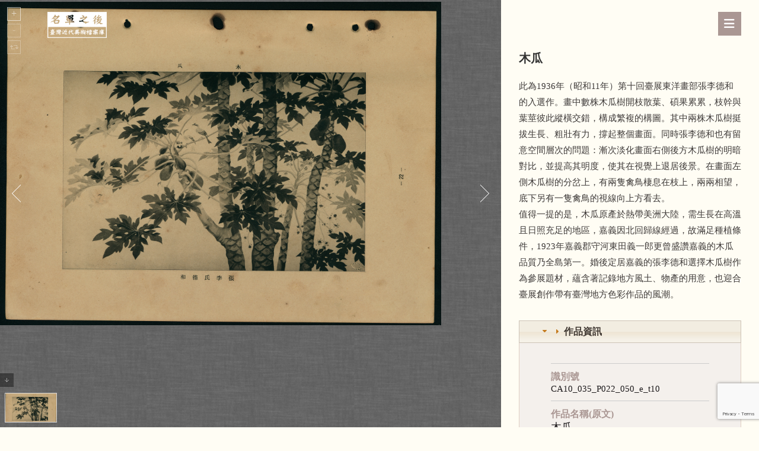

--- FILE ---
content_type: text/html; charset=UTF-8
request_url: https://taifuten.com/oblect/%E6%9C%A8%E7%93%9C/
body_size: 22232
content:

	
	<div id="content-wrap" class="container clr">

		
		<div id="primary" class="content-area clr">

			
			<div id="content" class="site-content clr">

								<div class="wp-block-columns section">
					<div class="wp-block-column left">
<div id="mysite-logo" class="clr" itemscope="" itemtype="https://schema.org/Brand">

	
	<div id="site-logo-inner" class="clr">

<a href="https://taifuten.com/" class="custom-logo-link" rel="home" aria-current="page"><img fetchpriority="high" width="542" height="240" src="https://taifuten.com/wp-content/uploads/2025/10/名單之後LOGO.png" class="custom-logo" alt="名單之後：臺灣近代美術檔案庫" decoding="async" srcset="https://taifuten.com/wp-content/uploads/2025/10/名單之後LOGO.png 542w, https://taifuten.com/wp-content/uploads/2025/10/名單之後LOGO-300x133.png 300w" sizes="(max-width: 542px) 100vw, 542px"></a>

	</div><!-- #site-logo-inner -->

	
	
</div>


					  <div class="linkResource inner sticky">
							<div id="collection_introduction">
								<div class="content">
				


					

					<!-- START UNITE GALLERY 1.7.53 -->
					
				
			<div id='unitegallery_1_1' class='unite-gallery' style='margin:0px auto;'>
				

						<img alt="CA10_035_P022_050_e_t10"
						     src="" data-image="https://taifuten.com/wp-content/uploads/2023/05/CA10_035_P022_050_e_t10.jpg"
						     data-thumb="https://taifuten.com/wp-content/uploads/2023/05/CA10_035_P022_050_e_t10-300x220.jpg"
						     title=""
						     style="display:none">
			</div>

			<script type='text/javascript'>
				window.onload = function(e) {
					if(typeof ugCheckForErrors == "undefined"){
						document.getElementById("unitegallery_1_1").innerHTML = "<span style='color:red'>Unite Gallery Error - gallery js and css files not included in the footer. Please make sure that wp_footer() function is added to your theme.</span>";}
					else{ ugCheckForErrors("unitegallery_1_1", "jquery");}
				};
			</script>

			<!-- END UNITEGALLERY -->								</div>
							</div>											
					  </div>
					</div>

					<div class="wp-block-column right">
					<!DOCTYPE html>
<html class="html" dir="ltr" lang="zh-TW" prefix="og: https://ogp.me/ns#">
<head>
	<meta charset="UTF-8">
	<link rel="profile" href="https://gmpg.org/xfn/11">

	<title>木瓜 - 名單之後：臺灣近代美術檔案庫</title>
	<style>img:is([sizes="auto" i], [sizes^="auto," i]) { contain-intrinsic-size: 3000px 1500px }</style>
	
		<!-- All in One SEO 4.7.8 - aioseo.com -->
	<meta name="robots" content="max-image-preview:large" />
	<meta name="author" content="意蓁"/>
	<link rel="canonical" href="https://taifuten.com/oblect/%e6%9c%a8%e7%93%9c/" />
	<meta name="generator" content="All in One SEO (AIOSEO) 4.7.8" />
		<meta property="og:locale" content="zh_TW" />
		<meta property="og:site_name" content="名單之後：臺灣近代美術檔案庫 - 名單之後：臺灣近代美術檔案庫" />
		<meta property="og:type" content="article" />
		<meta property="og:title" content="木瓜 - 名單之後：臺灣近代美術檔案庫" />
		<meta property="og:url" content="https://taifuten.com/oblect/%e6%9c%a8%e7%93%9c/" />
		<meta property="og:image" content="https://taifuten.com/wp-content/uploads/2023/05/CA10_035_P022_050_e_t10-scaled.jpg" />
		<meta property="og:image:secure_url" content="https://taifuten.com/wp-content/uploads/2023/05/CA10_035_P022_050_e_t10-scaled.jpg" />
		<meta property="og:image:width" content="2560" />
		<meta property="og:image:height" content="1874" />
		<meta property="article:published_time" content="2023-05-24T07:44:05+00:00" />
		<meta property="article:modified_time" content="2023-07-10T09:27:05+00:00" />
		<meta name="twitter:card" content="summary" />
		<meta name="twitter:title" content="木瓜 - 名單之後：臺灣近代美術檔案庫" />
		<meta name="twitter:image" content="https://taifuten.com/wp-content/uploads/2023/05/CA10_035_P022_050_e_t10-scaled.jpg" />
		<script type="application/ld+json" class="aioseo-schema">
			{"@context":"https:\/\/schema.org","@graph":[{"@type":"BreadcrumbList","@id":"https:\/\/taifuten.com\/oblect\/%e6%9c%a8%e7%93%9c\/#breadcrumblist","itemListElement":[{"@type":"ListItem","@id":"https:\/\/taifuten.com\/#listItem","position":1,"name":"\u4e3b\u9801","item":"https:\/\/taifuten.com\/","nextItem":{"@type":"ListItem","@id":"https:\/\/taifuten.com\/oblect\/%e6%9c%a8%e7%93%9c\/#listItem","name":"\u6728\u74dc"}},{"@type":"ListItem","@id":"https:\/\/taifuten.com\/oblect\/%e6%9c%a8%e7%93%9c\/#listItem","position":2,"name":"\u6728\u74dc","previousItem":{"@type":"ListItem","@id":"https:\/\/taifuten.com\/#listItem","name":"\u4e3b\u9801"}}]},{"@type":"Organization","@id":"https:\/\/taifuten.com\/#organization","name":"\u540d\u55ae\u4e4b\u5f8c\uff1a\u81fa\u5e9c\u5c55\u53f2\u6599\u5eab","description":"\u540d\u55ae\u4e4b\u5f8c\uff1a\u81fa\u7063\u8fd1\u4ee3\u7f8e\u8853\u6a94\u6848\u5eab","url":"https:\/\/taifuten.com\/","logo":{"@type":"ImageObject","url":"https:\/\/taifuten.com\/wp-content\/uploads\/2020\/10\/\u540d\u55ae\u4e4b\u5f8cLOGO.png","@id":"https:\/\/taifuten.com\/oblect\/%e6%9c%a8%e7%93%9c\/#organizationLogo","width":542,"height":240},"image":{"@id":"https:\/\/taifuten.com\/oblect\/%e6%9c%a8%e7%93%9c\/#organizationLogo"}},{"@type":"Person","@id":"https:\/\/taifuten.com\/author\/celia\/#author","url":"https:\/\/taifuten.com\/author\/celia\/","name":"\u610f\u84c1","image":{"@type":"ImageObject","@id":"https:\/\/taifuten.com\/oblect\/%e6%9c%a8%e7%93%9c\/#authorImage","url":"https:\/\/secure.gravatar.com\/avatar\/58e627f8d0bb37877d4eff9116548a68?s=96&d=mm&r=g","width":96,"height":96,"caption":"\u610f\u84c1"}},{"@type":"WebPage","@id":"https:\/\/taifuten.com\/oblect\/%e6%9c%a8%e7%93%9c\/#webpage","url":"https:\/\/taifuten.com\/oblect\/%e6%9c%a8%e7%93%9c\/","name":"\u6728\u74dc - \u540d\u55ae\u4e4b\u5f8c\uff1a\u81fa\u7063\u8fd1\u4ee3\u7f8e\u8853\u6a94\u6848\u5eab","inLanguage":"zh-TW","isPartOf":{"@id":"https:\/\/taifuten.com\/#website"},"breadcrumb":{"@id":"https:\/\/taifuten.com\/oblect\/%e6%9c%a8%e7%93%9c\/#breadcrumblist"},"author":{"@id":"https:\/\/taifuten.com\/author\/celia\/#author"},"creator":{"@id":"https:\/\/taifuten.com\/author\/celia\/#author"},"image":{"@type":"ImageObject","url":"https:\/\/taifuten.com\/wp-content\/uploads\/2023\/05\/CA10_035_P022_050_e_t10-scaled.jpg","@id":"https:\/\/taifuten.com\/oblect\/%e6%9c%a8%e7%93%9c\/#mainImage","width":2560,"height":1874},"primaryImageOfPage":{"@id":"https:\/\/taifuten.com\/oblect\/%e6%9c%a8%e7%93%9c\/#mainImage"},"datePublished":"2023-05-24T15:44:05+08:00","dateModified":"2023-07-10T17:27:05+08:00"},{"@type":"WebSite","@id":"https:\/\/taifuten.com\/#website","url":"https:\/\/taifuten.com\/","name":"\u540d\u55ae\u4e4b\u5f8c\uff1a\u81fa\u5e9c\u5c55\u53f2\u6599\u5eab","description":"\u540d\u55ae\u4e4b\u5f8c\uff1a\u81fa\u7063\u8fd1\u4ee3\u7f8e\u8853\u6a94\u6848\u5eab","inLanguage":"zh-TW","publisher":{"@id":"https:\/\/taifuten.com\/#organization"}}]}
		</script>
		<!-- All in One SEO -->

<link rel="pingback" href="https://taifuten.com/xmlrpc.php">
<meta name="viewport" content="width=device-width, initial-scale=1"><link rel="alternate" type="application/rss+xml" title="訂閱《名單之後：臺灣近代美術檔案庫》&raquo; 資訊提供" href="https://taifuten.com/feed/" />
<link rel="alternate" type="application/rss+xml" title="訂閱《名單之後：臺灣近代美術檔案庫》&raquo; 留言的資訊提供" href="https://taifuten.com/comments/feed/" />
<link rel="alternate" type="application/rss+xml" title="訂閱《名單之後：臺灣近代美術檔案庫 》&raquo;〈木瓜〉留言的資訊提供" href="https://taifuten.com/oblect/%e6%9c%a8%e7%93%9c/feed/" />
<script>
window._wpemojiSettings = {"baseUrl":"https:\/\/s.w.org\/images\/core\/emoji\/15.0.3\/72x72\/","ext":".png","svgUrl":"https:\/\/s.w.org\/images\/core\/emoji\/15.0.3\/svg\/","svgExt":".svg","source":{"concatemoji":"https:\/\/taifuten.com\/wp-includes\/js\/wp-emoji-release.min.js?ver=6.7.4"}};
/*! This file is auto-generated */
!function(i,n){var o,s,e;function c(e){try{var t={supportTests:e,timestamp:(new Date).valueOf()};sessionStorage.setItem(o,JSON.stringify(t))}catch(e){}}function p(e,t,n){e.clearRect(0,0,e.canvas.width,e.canvas.height),e.fillText(t,0,0);var t=new Uint32Array(e.getImageData(0,0,e.canvas.width,e.canvas.height).data),r=(e.clearRect(0,0,e.canvas.width,e.canvas.height),e.fillText(n,0,0),new Uint32Array(e.getImageData(0,0,e.canvas.width,e.canvas.height).data));return t.every(function(e,t){return e===r[t]})}function u(e,t,n){switch(t){case"flag":return n(e,"\ud83c\udff3\ufe0f\u200d\u26a7\ufe0f","\ud83c\udff3\ufe0f\u200b\u26a7\ufe0f")?!1:!n(e,"\ud83c\uddfa\ud83c\uddf3","\ud83c\uddfa\u200b\ud83c\uddf3")&&!n(e,"\ud83c\udff4\udb40\udc67\udb40\udc62\udb40\udc65\udb40\udc6e\udb40\udc67\udb40\udc7f","\ud83c\udff4\u200b\udb40\udc67\u200b\udb40\udc62\u200b\udb40\udc65\u200b\udb40\udc6e\u200b\udb40\udc67\u200b\udb40\udc7f");case"emoji":return!n(e,"\ud83d\udc26\u200d\u2b1b","\ud83d\udc26\u200b\u2b1b")}return!1}function f(e,t,n){var r="undefined"!=typeof WorkerGlobalScope&&self instanceof WorkerGlobalScope?new OffscreenCanvas(300,150):i.createElement("canvas"),a=r.getContext("2d",{willReadFrequently:!0}),o=(a.textBaseline="top",a.font="600 32px Arial",{});return e.forEach(function(e){o[e]=t(a,e,n)}),o}function t(e){var t=i.createElement("script");t.src=e,t.defer=!0,i.head.appendChild(t)}"undefined"!=typeof Promise&&(o="wpEmojiSettingsSupports",s=["flag","emoji"],n.supports={everything:!0,everythingExceptFlag:!0},e=new Promise(function(e){i.addEventListener("DOMContentLoaded",e,{once:!0})}),new Promise(function(t){var n=function(){try{var e=JSON.parse(sessionStorage.getItem(o));if("object"==typeof e&&"number"==typeof e.timestamp&&(new Date).valueOf()<e.timestamp+604800&&"object"==typeof e.supportTests)return e.supportTests}catch(e){}return null}();if(!n){if("undefined"!=typeof Worker&&"undefined"!=typeof OffscreenCanvas&&"undefined"!=typeof URL&&URL.createObjectURL&&"undefined"!=typeof Blob)try{var e="postMessage("+f.toString()+"("+[JSON.stringify(s),u.toString(),p.toString()].join(",")+"));",r=new Blob([e],{type:"text/javascript"}),a=new Worker(URL.createObjectURL(r),{name:"wpTestEmojiSupports"});return void(a.onmessage=function(e){c(n=e.data),a.terminate(),t(n)})}catch(e){}c(n=f(s,u,p))}t(n)}).then(function(e){for(var t in e)n.supports[t]=e[t],n.supports.everything=n.supports.everything&&n.supports[t],"flag"!==t&&(n.supports.everythingExceptFlag=n.supports.everythingExceptFlag&&n.supports[t]);n.supports.everythingExceptFlag=n.supports.everythingExceptFlag&&!n.supports.flag,n.DOMReady=!1,n.readyCallback=function(){n.DOMReady=!0}}).then(function(){return e}).then(function(){var e;n.supports.everything||(n.readyCallback(),(e=n.source||{}).concatemoji?t(e.concatemoji):e.wpemoji&&e.twemoji&&(t(e.twemoji),t(e.wpemoji)))}))}((window,document),window._wpemojiSettings);
</script>
<link rel='stylesheet' id='unite-gallery-css-css' href='https://taifuten.com/wp-content/plugins/unitegallery/unitegallery-plugin/css/unite-gallery.css?ver=6.7.4' media='all' />
<link rel='stylesheet' id='ug-theme-default-css' href='https://taifuten.com/wp-content/plugins/unitegallery/unitegallery-plugin/themes/default/ug-theme-default.css?ver=6.7.4' media='all' />
<style id='wp-emoji-styles-inline-css'>

	img.wp-smiley, img.emoji {
		display: inline !important;
		border: none !important;
		box-shadow: none !important;
		height: 1em !important;
		width: 1em !important;
		margin: 0 0.07em !important;
		vertical-align: -0.1em !important;
		background: none !important;
		padding: 0 !important;
	}
</style>
<link rel='stylesheet' id='wp-block-library-css' href='https://taifuten.com/wp-includes/css/dist/block-library/style.min.css?ver=6.7.4' media='all' />
<style id='wp-block-library-theme-inline-css'>
.wp-block-audio :where(figcaption){color:#555;font-size:13px;text-align:center}.is-dark-theme .wp-block-audio :where(figcaption){color:#ffffffa6}.wp-block-audio{margin:0 0 1em}.wp-block-code{border:1px solid #ccc;border-radius:4px;font-family:Menlo,Consolas,monaco,monospace;padding:.8em 1em}.wp-block-embed :where(figcaption){color:#555;font-size:13px;text-align:center}.is-dark-theme .wp-block-embed :where(figcaption){color:#ffffffa6}.wp-block-embed{margin:0 0 1em}.blocks-gallery-caption{color:#555;font-size:13px;text-align:center}.is-dark-theme .blocks-gallery-caption{color:#ffffffa6}:root :where(.wp-block-image figcaption){color:#555;font-size:13px;text-align:center}.is-dark-theme :root :where(.wp-block-image figcaption){color:#ffffffa6}.wp-block-image{margin:0 0 1em}.wp-block-pullquote{border-bottom:4px solid;border-top:4px solid;color:currentColor;margin-bottom:1.75em}.wp-block-pullquote cite,.wp-block-pullquote footer,.wp-block-pullquote__citation{color:currentColor;font-size:.8125em;font-style:normal;text-transform:uppercase}.wp-block-quote{border-left:.25em solid;margin:0 0 1.75em;padding-left:1em}.wp-block-quote cite,.wp-block-quote footer{color:currentColor;font-size:.8125em;font-style:normal;position:relative}.wp-block-quote:where(.has-text-align-right){border-left:none;border-right:.25em solid;padding-left:0;padding-right:1em}.wp-block-quote:where(.has-text-align-center){border:none;padding-left:0}.wp-block-quote.is-large,.wp-block-quote.is-style-large,.wp-block-quote:where(.is-style-plain){border:none}.wp-block-search .wp-block-search__label{font-weight:700}.wp-block-search__button{border:1px solid #ccc;padding:.375em .625em}:where(.wp-block-group.has-background){padding:1.25em 2.375em}.wp-block-separator.has-css-opacity{opacity:.4}.wp-block-separator{border:none;border-bottom:2px solid;margin-left:auto;margin-right:auto}.wp-block-separator.has-alpha-channel-opacity{opacity:1}.wp-block-separator:not(.is-style-wide):not(.is-style-dots){width:100px}.wp-block-separator.has-background:not(.is-style-dots){border-bottom:none;height:1px}.wp-block-separator.has-background:not(.is-style-wide):not(.is-style-dots){height:2px}.wp-block-table{margin:0 0 1em}.wp-block-table td,.wp-block-table th{word-break:normal}.wp-block-table :where(figcaption){color:#555;font-size:13px;text-align:center}.is-dark-theme .wp-block-table :where(figcaption){color:#ffffffa6}.wp-block-video :where(figcaption){color:#555;font-size:13px;text-align:center}.is-dark-theme .wp-block-video :where(figcaption){color:#ffffffa6}.wp-block-video{margin:0 0 1em}:root :where(.wp-block-template-part.has-background){margin-bottom:0;margin-top:0;padding:1.25em 2.375em}
</style>
<style id='classic-theme-styles-inline-css'>
/*! This file is auto-generated */
.wp-block-button__link{color:#fff;background-color:#32373c;border-radius:9999px;box-shadow:none;text-decoration:none;padding:calc(.667em + 2px) calc(1.333em + 2px);font-size:1.125em}.wp-block-file__button{background:#32373c;color:#fff;text-decoration:none}
</style>
<style id='global-styles-inline-css'>
:root{--wp--preset--aspect-ratio--square: 1;--wp--preset--aspect-ratio--4-3: 4/3;--wp--preset--aspect-ratio--3-4: 3/4;--wp--preset--aspect-ratio--3-2: 3/2;--wp--preset--aspect-ratio--2-3: 2/3;--wp--preset--aspect-ratio--16-9: 16/9;--wp--preset--aspect-ratio--9-16: 9/16;--wp--preset--color--black: #000000;--wp--preset--color--cyan-bluish-gray: #abb8c3;--wp--preset--color--white: #ffffff;--wp--preset--color--pale-pink: #f78da7;--wp--preset--color--vivid-red: #cf2e2e;--wp--preset--color--luminous-vivid-orange: #ff6900;--wp--preset--color--luminous-vivid-amber: #fcb900;--wp--preset--color--light-green-cyan: #7bdcb5;--wp--preset--color--vivid-green-cyan: #00d084;--wp--preset--color--pale-cyan-blue: #8ed1fc;--wp--preset--color--vivid-cyan-blue: #0693e3;--wp--preset--color--vivid-purple: #9b51e0;--wp--preset--gradient--vivid-cyan-blue-to-vivid-purple: linear-gradient(135deg,rgba(6,147,227,1) 0%,rgb(155,81,224) 100%);--wp--preset--gradient--light-green-cyan-to-vivid-green-cyan: linear-gradient(135deg,rgb(122,220,180) 0%,rgb(0,208,130) 100%);--wp--preset--gradient--luminous-vivid-amber-to-luminous-vivid-orange: linear-gradient(135deg,rgba(252,185,0,1) 0%,rgba(255,105,0,1) 100%);--wp--preset--gradient--luminous-vivid-orange-to-vivid-red: linear-gradient(135deg,rgba(255,105,0,1) 0%,rgb(207,46,46) 100%);--wp--preset--gradient--very-light-gray-to-cyan-bluish-gray: linear-gradient(135deg,rgb(238,238,238) 0%,rgb(169,184,195) 100%);--wp--preset--gradient--cool-to-warm-spectrum: linear-gradient(135deg,rgb(74,234,220) 0%,rgb(151,120,209) 20%,rgb(207,42,186) 40%,rgb(238,44,130) 60%,rgb(251,105,98) 80%,rgb(254,248,76) 100%);--wp--preset--gradient--blush-light-purple: linear-gradient(135deg,rgb(255,206,236) 0%,rgb(152,150,240) 100%);--wp--preset--gradient--blush-bordeaux: linear-gradient(135deg,rgb(254,205,165) 0%,rgb(254,45,45) 50%,rgb(107,0,62) 100%);--wp--preset--gradient--luminous-dusk: linear-gradient(135deg,rgb(255,203,112) 0%,rgb(199,81,192) 50%,rgb(65,88,208) 100%);--wp--preset--gradient--pale-ocean: linear-gradient(135deg,rgb(255,245,203) 0%,rgb(182,227,212) 50%,rgb(51,167,181) 100%);--wp--preset--gradient--electric-grass: linear-gradient(135deg,rgb(202,248,128) 0%,rgb(113,206,126) 100%);--wp--preset--gradient--midnight: linear-gradient(135deg,rgb(2,3,129) 0%,rgb(40,116,252) 100%);--wp--preset--font-size--small: 13px;--wp--preset--font-size--medium: 20px;--wp--preset--font-size--large: 36px;--wp--preset--font-size--x-large: 42px;--wp--preset--spacing--20: 0.44rem;--wp--preset--spacing--30: 0.67rem;--wp--preset--spacing--40: 1rem;--wp--preset--spacing--50: 1.5rem;--wp--preset--spacing--60: 2.25rem;--wp--preset--spacing--70: 3.38rem;--wp--preset--spacing--80: 5.06rem;--wp--preset--shadow--natural: 6px 6px 9px rgba(0, 0, 0, 0.2);--wp--preset--shadow--deep: 12px 12px 50px rgba(0, 0, 0, 0.4);--wp--preset--shadow--sharp: 6px 6px 0px rgba(0, 0, 0, 0.2);--wp--preset--shadow--outlined: 6px 6px 0px -3px rgba(255, 255, 255, 1), 6px 6px rgba(0, 0, 0, 1);--wp--preset--shadow--crisp: 6px 6px 0px rgba(0, 0, 0, 1);}:where(.is-layout-flex){gap: 0.5em;}:where(.is-layout-grid){gap: 0.5em;}body .is-layout-flex{display: flex;}.is-layout-flex{flex-wrap: wrap;align-items: center;}.is-layout-flex > :is(*, div){margin: 0;}body .is-layout-grid{display: grid;}.is-layout-grid > :is(*, div){margin: 0;}:where(.wp-block-columns.is-layout-flex){gap: 2em;}:where(.wp-block-columns.is-layout-grid){gap: 2em;}:where(.wp-block-post-template.is-layout-flex){gap: 1.25em;}:where(.wp-block-post-template.is-layout-grid){gap: 1.25em;}.has-black-color{color: var(--wp--preset--color--black) !important;}.has-cyan-bluish-gray-color{color: var(--wp--preset--color--cyan-bluish-gray) !important;}.has-white-color{color: var(--wp--preset--color--white) !important;}.has-pale-pink-color{color: var(--wp--preset--color--pale-pink) !important;}.has-vivid-red-color{color: var(--wp--preset--color--vivid-red) !important;}.has-luminous-vivid-orange-color{color: var(--wp--preset--color--luminous-vivid-orange) !important;}.has-luminous-vivid-amber-color{color: var(--wp--preset--color--luminous-vivid-amber) !important;}.has-light-green-cyan-color{color: var(--wp--preset--color--light-green-cyan) !important;}.has-vivid-green-cyan-color{color: var(--wp--preset--color--vivid-green-cyan) !important;}.has-pale-cyan-blue-color{color: var(--wp--preset--color--pale-cyan-blue) !important;}.has-vivid-cyan-blue-color{color: var(--wp--preset--color--vivid-cyan-blue) !important;}.has-vivid-purple-color{color: var(--wp--preset--color--vivid-purple) !important;}.has-black-background-color{background-color: var(--wp--preset--color--black) !important;}.has-cyan-bluish-gray-background-color{background-color: var(--wp--preset--color--cyan-bluish-gray) !important;}.has-white-background-color{background-color: var(--wp--preset--color--white) !important;}.has-pale-pink-background-color{background-color: var(--wp--preset--color--pale-pink) !important;}.has-vivid-red-background-color{background-color: var(--wp--preset--color--vivid-red) !important;}.has-luminous-vivid-orange-background-color{background-color: var(--wp--preset--color--luminous-vivid-orange) !important;}.has-luminous-vivid-amber-background-color{background-color: var(--wp--preset--color--luminous-vivid-amber) !important;}.has-light-green-cyan-background-color{background-color: var(--wp--preset--color--light-green-cyan) !important;}.has-vivid-green-cyan-background-color{background-color: var(--wp--preset--color--vivid-green-cyan) !important;}.has-pale-cyan-blue-background-color{background-color: var(--wp--preset--color--pale-cyan-blue) !important;}.has-vivid-cyan-blue-background-color{background-color: var(--wp--preset--color--vivid-cyan-blue) !important;}.has-vivid-purple-background-color{background-color: var(--wp--preset--color--vivid-purple) !important;}.has-black-border-color{border-color: var(--wp--preset--color--black) !important;}.has-cyan-bluish-gray-border-color{border-color: var(--wp--preset--color--cyan-bluish-gray) !important;}.has-white-border-color{border-color: var(--wp--preset--color--white) !important;}.has-pale-pink-border-color{border-color: var(--wp--preset--color--pale-pink) !important;}.has-vivid-red-border-color{border-color: var(--wp--preset--color--vivid-red) !important;}.has-luminous-vivid-orange-border-color{border-color: var(--wp--preset--color--luminous-vivid-orange) !important;}.has-luminous-vivid-amber-border-color{border-color: var(--wp--preset--color--luminous-vivid-amber) !important;}.has-light-green-cyan-border-color{border-color: var(--wp--preset--color--light-green-cyan) !important;}.has-vivid-green-cyan-border-color{border-color: var(--wp--preset--color--vivid-green-cyan) !important;}.has-pale-cyan-blue-border-color{border-color: var(--wp--preset--color--pale-cyan-blue) !important;}.has-vivid-cyan-blue-border-color{border-color: var(--wp--preset--color--vivid-cyan-blue) !important;}.has-vivid-purple-border-color{border-color: var(--wp--preset--color--vivid-purple) !important;}.has-vivid-cyan-blue-to-vivid-purple-gradient-background{background: var(--wp--preset--gradient--vivid-cyan-blue-to-vivid-purple) !important;}.has-light-green-cyan-to-vivid-green-cyan-gradient-background{background: var(--wp--preset--gradient--light-green-cyan-to-vivid-green-cyan) !important;}.has-luminous-vivid-amber-to-luminous-vivid-orange-gradient-background{background: var(--wp--preset--gradient--luminous-vivid-amber-to-luminous-vivid-orange) !important;}.has-luminous-vivid-orange-to-vivid-red-gradient-background{background: var(--wp--preset--gradient--luminous-vivid-orange-to-vivid-red) !important;}.has-very-light-gray-to-cyan-bluish-gray-gradient-background{background: var(--wp--preset--gradient--very-light-gray-to-cyan-bluish-gray) !important;}.has-cool-to-warm-spectrum-gradient-background{background: var(--wp--preset--gradient--cool-to-warm-spectrum) !important;}.has-blush-light-purple-gradient-background{background: var(--wp--preset--gradient--blush-light-purple) !important;}.has-blush-bordeaux-gradient-background{background: var(--wp--preset--gradient--blush-bordeaux) !important;}.has-luminous-dusk-gradient-background{background: var(--wp--preset--gradient--luminous-dusk) !important;}.has-pale-ocean-gradient-background{background: var(--wp--preset--gradient--pale-ocean) !important;}.has-electric-grass-gradient-background{background: var(--wp--preset--gradient--electric-grass) !important;}.has-midnight-gradient-background{background: var(--wp--preset--gradient--midnight) !important;}.has-small-font-size{font-size: var(--wp--preset--font-size--small) !important;}.has-medium-font-size{font-size: var(--wp--preset--font-size--medium) !important;}.has-large-font-size{font-size: var(--wp--preset--font-size--large) !important;}.has-x-large-font-size{font-size: var(--wp--preset--font-size--x-large) !important;}
:where(.wp-block-post-template.is-layout-flex){gap: 1.25em;}:where(.wp-block-post-template.is-layout-grid){gap: 1.25em;}
:where(.wp-block-columns.is-layout-flex){gap: 2em;}:where(.wp-block-columns.is-layout-grid){gap: 2em;}
:root :where(.wp-block-pullquote){font-size: 1.5em;line-height: 1.6;}
</style>
<link rel='stylesheet' id='contact-form-7-css' href='https://taifuten.com/wp-content/plugins/contact-form-7/includes/css/styles.css?ver=6.0.3' media='all' />
<link rel='stylesheet' id='oceanwp-style-css' href='https://taifuten.com/wp-content/themes/oceanwp/assets/css/style.min.css?ver=1.0' media='all' />
<style id='oceanwp-style-inline-css'>
body div.wpforms-container-full .wpforms-form input[type=submit]:hover,
			body div.wpforms-container-full .wpforms-form input[type=submit]:active,
			body div.wpforms-container-full .wpforms-form button[type=submit]:hover,
			body div.wpforms-container-full .wpforms-form button[type=submit]:active,
			body div.wpforms-container-full .wpforms-form .wpforms-page-button:hover,
			body div.wpforms-container-full .wpforms-form .wpforms-page-button:active,
			body .wp-core-ui div.wpforms-container-full .wpforms-form input[type=submit]:hover,
			body .wp-core-ui div.wpforms-container-full .wpforms-form input[type=submit]:active,
			body .wp-core-ui div.wpforms-container-full .wpforms-form button[type=submit]:hover,
			body .wp-core-ui div.wpforms-container-full .wpforms-form button[type=submit]:active,
			body .wp-core-ui div.wpforms-container-full .wpforms-form .wpforms-page-button:hover,
			body .wp-core-ui div.wpforms-container-full .wpforms-form .wpforms-page-button:active {
					background: linear-gradient(0deg, rgba(0, 0, 0, 0.2), rgba(0, 0, 0, 0.2)), var(--wpforms-button-background-color-alt, var(--wpforms-button-background-color)) !important;
			}
</style>
<link rel='stylesheet' id='child-style-css' href='https://taifuten.com/wp-content/themes/oceanwp-child-theme-master/style.css?ver=6.7.4' media='all' />
<link rel='stylesheet' id='font-awesome-css' href='https://taifuten.com/wp-content/themes/oceanwp/assets/fonts/fontawesome/css/all.min.css?ver=6.4.2' media='all' />
<link rel='stylesheet' id='simple-line-icons-css' href='https://taifuten.com/wp-content/themes/oceanwp/assets/css/third/simple-line-icons.min.css?ver=2.4.0' media='all' />
<link rel='stylesheet' id='searchwp-forms-css' href='https://taifuten.com/wp-content/plugins/searchwp/assets/css/frontend/search-forms.css?ver=4.3.18' media='all' />
<link rel='stylesheet' id='jquery-ui-standard-css-css' href='https://taifuten.com/wp-content/plugins/squelch-tabs-and-accordions-shortcodes/css/jquery-ui/jquery-ui-1.13.2/humanity/jquery-ui.min.css?ver=0.4.9' media='' />
<link rel='stylesheet' id='squelch_taas-css' href='https://taifuten.com/wp-content/plugins/squelch-tabs-and-accordions-shortcodes/css/squelch-tabs-and-accordions.css?ver=0.4.9' media='all' />
<link rel='stylesheet' id='oe-widgets-style-css' href='https://taifuten.com/wp-content/plugins/ocean-extra/assets/css/widgets.css?ver=6.7.4' media='all' />
<link rel='stylesheet' id='osh-styles-css' href='https://taifuten.com/wp-content/plugins/ocean-sticky-header/assets/css/style.min.css?ver=6.7.4' media='all' />
<script src="https://taifuten.com/wp-includes/js/jquery/jquery.min.js?ver=3.7.1" id="jquery-core-js"></script>
<script src="https://taifuten.com/wp-includes/js/jquery/jquery-migrate.min.js?ver=3.4.1" id="jquery-migrate-js"></script>
<script src="https://taifuten.com/wp-content/plugins/unitegallery/unitegallery-plugin/js/unitegallery.min.js?ver=6.7.4" id="unitegallery_main-js"></script>
<script src="https://taifuten.com/wp-content/plugins/unitegallery/unitegallery-plugin/themes/default/ug-theme-default.js?ver=6.7.4" id="unitegallery_default_theme-js"></script>
<link rel="https://api.w.org/" href="https://taifuten.com/wp-json/" /><link rel="EditURI" type="application/rsd+xml" title="RSD" href="https://taifuten.com/xmlrpc.php?rsd" />
<meta name="generator" content="WordPress 6.7.4" />
<link rel='shortlink' href='https://taifuten.com/?p=34265' />
<link rel="alternate" title="oEmbed (JSON)" type="application/json+oembed" href="https://taifuten.com/wp-json/oembed/1.0/embed?url=https%3A%2F%2Ftaifuten.com%2Foblect%2F%25e6%259c%25a8%25e7%2593%259c%2F" />
<link rel="alternate" title="oEmbed (XML)" type="text/xml+oembed" href="https://taifuten.com/wp-json/oembed/1.0/embed?url=https%3A%2F%2Ftaifuten.com%2Foblect%2F%25e6%259c%25a8%25e7%2593%259c%2F&#038;format=xml" />
        <!-- Global site tag (gtag.js) - Google Analytics -->
        <script async src="https://www.googletagmanager.com/gtag/js?id=G-Y8JC49EH36"></script>
        <script>
          window.dataLayer = window.dataLayer || [];
          function gtag(){dataLayer.push(arguments);}
          gtag('js', new Date());
        
          gtag('config', 'G-Y8JC49EH36');
        </script>
	  <meta name="generator" content="Elementor 3.27.1; features: additional_custom_breakpoints; settings: css_print_method-external, google_font-enabled, font_display-auto">
			<style>
				.e-con.e-parent:nth-of-type(n+4):not(.e-lazyloaded):not(.e-no-lazyload),
				.e-con.e-parent:nth-of-type(n+4):not(.e-lazyloaded):not(.e-no-lazyload) * {
					background-image: none !important;
				}
				@media screen and (max-height: 1024px) {
					.e-con.e-parent:nth-of-type(n+3):not(.e-lazyloaded):not(.e-no-lazyload),
					.e-con.e-parent:nth-of-type(n+3):not(.e-lazyloaded):not(.e-no-lazyload) * {
						background-image: none !important;
					}
				}
				@media screen and (max-height: 640px) {
					.e-con.e-parent:nth-of-type(n+2):not(.e-lazyloaded):not(.e-no-lazyload),
					.e-con.e-parent:nth-of-type(n+2):not(.e-lazyloaded):not(.e-no-lazyload) * {
						background-image: none !important;
					}
				}
			</style>
			<link rel="icon" href="https://taifuten.com/wp-content/uploads/2020/10/cropped-名單之後LOGO-32x32.png" sizes="32x32" />
<link rel="icon" href="https://taifuten.com/wp-content/uploads/2020/10/cropped-名單之後LOGO-192x192.png" sizes="192x192" />
<link rel="apple-touch-icon" href="https://taifuten.com/wp-content/uploads/2020/10/cropped-名單之後LOGO-180x180.png" />
<meta name="msapplication-TileImage" content="https://taifuten.com/wp-content/uploads/2020/10/cropped-名單之後LOGO-270x270.png" />
    <script>
      (function($) {

        var sortfacet = 'news_list_sort';

        $(document).on('click', '.sort-radio', function() {
          var val = $(this).attr('data-value');
          FWP.facets[sortfacet] = [val];
          FWP.toggleOverlay('on'); 
          FWP.fetchData();
          FWP.setHash();
        });

        $(document).on('facetwp-loaded', function() {
          if ('undefined' !== typeof FWP.facets[sortfacet]) {
            $('.sort-radio').filter('[data-value="' + FWP.facets[sortfacet] + '"]').addClass("checked");
          }
        });

      })(jQuery);
    </script>

    <style>
        /* Replace 'my_sort_facet' with the name of your sort facet */
        .facetwp-facet-news_list_sort select {
            display: none;
        }
       
    </style>
  		<style id="wp-custom-css">
			.story-img .elementor-widget-container{width:100%;height:320px;background-color:#ffffff;border:1px solid #F2F2F2;display:flex;justify-content:center;align-items:center;position:relative;overflow:hidden}.story-img .elementor-widget-container img{width:100%;height:300px!important;object-fit:contain!important;max-width:100%}.story-title h3{height:55px}.story-cat-title .elementor-widget-container{height:90px!important}.type-story .elementor-post__thumbnail__link{margin-bottom:0 !important}.type-story .elementor-post__thumbnail{width:100%;height:320px;background-color:#ffffff;border:1px solid #F2F2F2;display:flex;justify-content:center;align-items:center;position:relative;overflow:hidden}.type-story .elementor-post__thumbnail img{width:100%;height:300px!important;object-fit:contain!important;max-width:100%}.type-story .elementor-post__text{width:100%;display:flex;flex-direction:column;overflow:hidden;border:1px solid #efefef;border-bottom-width:2px;border-top:0;margin-top:0;padding:15px 20px;background-color:#aa9793!important}.type-story .elementor-post__text .elementor-post__title a{color:#fff}.type-story .elementor-post__text .elementor-post__title a:hover{color:#000}.single-event .right .inner{padding:10px 30px}.single-event .cat-list{margin:0 0 10px 0}.single-event #site-header{background-color:#aa979300}.single-event .oceanwp-mobile-menu-icon{background-color:#aa9793;padding:10px}.single-event .is-sticky #site-header{box-shadow:none}.single-event #main header{display:none}.single-event #main #content-wrap{padding-top:0;padding-bottom:0}.single-event #main .container{max-width:100% !important}.single-event footer{display:none}.single-event .container{width:100%;max-width:100%}.single-event #site-header-sticky-wrapper{height:74px !important}.single-event #site-header-inner{padding:0!important}.single-event #site-navigation-wrap{display:none}.single-event .oceanwp-mobile-menu-icon{display:block;margin-top:20px;margin-right:30px}.single-event .wp-block-columns{margin-bottom:0}.history_data_title h2{font-size:20px}.archive .content-area{width:100%}.archive .widget-area{display:none}.archive article{width:100%!important}.archive article .thumbnail{float:left!important;width:20%!important}.archive article .meta{display:none!important}.archive article .blog-entry-readmore{display:none!important}.archive article .blog-entry-summary{display:none!important}.archive article .edit-link{display:none!important}.archive article .blog-entry-inner{padding-bottom:0!important}.archive article .blog-entry-header{float:left!important;margin-bottom:0!important}.single-history_data .right .inner{padding:10px 30px}.single-history_data .cat-list{margin:0 0 10px 0}.single-history_data #site-header{background-color:#aa979300}.single-history_data .oceanwp-mobile-menu-icon{background-color:#aa9793;padding:10px}.single-history_data .is-sticky #site-header{box-shadow:none}.single-history_data #main header{display:none}.single-history_data #main #content-wrap{padding-top:0;padding-bottom:0}.single-history_data #main .container{max-width:100% !important}.single-history_data footer{display:none}.single-history_data .container{width:100%;max-width:100%}.single-history_data #site-header-sticky-wrapper{height:74px !important}.single-history_data #site-header-inner{padding:0!important}.single-history_data #site-navigation-wrap{display:none}.single-history_data .oceanwp-mobile-menu-icon{display:block;margin-top:20px;margin-right:30px}.single-history_data .wp-block-columns{margin-bottom:0}.related_story_link{padding:10px 20px;background-color:#d5c1bc;color:#fff}.related_story_link:hover{background-color:#aa9793;color:#fff}.relatedposts .relatedcontent h4{height:72px;overflow:hidden}.page-id-19355 #main #content-wrap{padding-bottom:200px}.relatedlink li .relatedposts{margin-bottom:20px!important}.single-artist .relatedcontent{width:100%;display:flex;flex-direction:column;overflow:hidden;border:1px solid #efefef;border-bottom-width:2px;border-top:0;margin-top:0;padding:15px 20px;background-color:#aa9793!important}.single-artist .relatedcontent h4{color:#fff!important;margin-bottom:0 !important}#mobile-dropdown{max-height:550px!important}#footer-widgets .footer-box .footer-widget{margin-bottom:0!important}#footer-widgets #text-2 p{margin:0!important}.footer-logo{margin-bottom:20px!important}.object_title_other h2{font-size:20px}.history_title h2{font-size:20px}.work_title h2,.work_other_title h2{font-size:20px}.ug-strip-panel,.ug-slider-wrapper{background:#333 url(https://taifuten.com/wp-content/uploads/2022/11/grey_wash_wall.png) repeat center}.ug-item-wrapper{padding:50px !important}.ug-item-wrapper img{}.history_description,.object_description,.work_description{margin-bottom:30px}.right .inner{padding:40px 30px;font-size:22px}.single-artist_history .right .inner,.single-oblect .right .inner,.single-artist_work .right .inner{padding:10px 30px}.facetwp-sort-radio .facetwp-radio{background:none;float:left;font-size:20px}.single-newspapers .relatedlink ul{margin-left:0}.facetwp-sort-radio .facetwp-radio.checked{background-image:none}.showmore-button{cursor:pointer;background-color:#999;color:white;text-transform:uppercase;text-align:center;padding:7px 5px 5px 5px;margin-top:5px}.single .post-navigation{width:1140px;margin:0 auto;max-width:90%}.single-artist_history .cat-list{margin:0 0 10px 0}.single-artist_work .cat-list{margin:0 0 10px 0}.single-oblect #site-header{background-color:#aa979300}.single-oblect .oceanwp-mobile-menu-icon{background-color:#aa9793;padding:10px}.single-oblect .is-sticky #site-header{box-shadow:none}.single-artist_history #site-header{background-color:#aa979300}.single-artist_history .oceanwp-mobile-menu-icon{background-color:#aa9793;padding:10px}.single-artist_history .is-sticky #site-header{box-shadow:none}.single-artist_work #site-header{background-color:#aa979300}.single-artist_work .oceanwp-mobile-menu-icon{background-color:#aa9793;padding:10px}.single-artist_work .is-sticky #site-header{box-shadow:none}#mysite-logo{width:100px;top:20px;left:80px;z-index:999;position:absolute}.right #site-logo{display:none}.artist_description{margin-top:40px}.artist_title_left{width:30%;flex-grow:1!important;display:flex}.artist_title_right{width:70%;flex-grow:2!important;display:flex;padding-left:30px;flex-direction:column}.tab_css{display:flex;flex-wrap:wrap;justify-content:center}.tab_css input{display:none}.tab_css label{margin:0 5px 5px 0;padding:10px 16px;cursor:pointer;border-radius:5px;background:#aa9793;color:#fff;opacity:0.5}.tab_content{order:1;display:none;width:100%;line-height:1.6;font-size:.9em;padding:15px;border-radius:5px}.tab_css input:checked + label,.tab_css label:hover{opacity:1;font-weight:bold}.tab_css input:checked + label + .tab_content{display:initial}.relatedcontent .cat-list{margin:0}.relatedcontent .work_year .metavalue{font-size:15px}.relatedcontent .work_year{margin-top:0}.relatedcontent .postcats{margin-bottom:0}.cat-list{list-style:none;font-size:15px}.metaitem{margin:10px 0}.single-oblect #main header{display:none}.single-oblect #main #content-wrap{padding-top:0;padding-bottom:0}.single-oblect #main .container{max-width:100% !important}.single-oblect footer{display:none}.single-oblect .container{width:100%;max-width:100%}.single-oblect #site-header-sticky-wrapper{height:74px !important}.single-oblect #site-header-inner{padding:0!important}.single-oblect #site-navigation-wrap{display:none}.single-oblect .oceanwp-mobile-menu-icon{display:block;margin-top:20px;margin-right:30px}.single-oblect .wp-block-columns{margin-bottom:0}.single-artist_work #main header{display:none}.single-artist_work #main #content-wrap{padding-top:0;padding-bottom:0}.single-artist_work #main .container{max-width:100% !important}.single-artist_work footer{display:none}.single-artist_work .container{width:100%;max-width:100%}.single-artist_work #site-header-sticky-wrapper{height:74px !important}.single-artist_work #site-header-inner{padding:0!important}.single-artist_work #site-navigation-wrap{display:none}.single-artist_work .oceanwp-mobile-menu-icon{display:block;margin-top:20px;margin-right:30px}.single-artist_work .wp-block-columns{margin-bottom:0}.single-artist_history #main header{display:none}.single-artist_history #main #content-wrap{padding-top:0;padding-bottom:0}.single-artist_history #main .container{max-width:100% !important}.single-artist_history footer{display:none}.single-artist_history .container{width:100%;max-width:100%}.single-artist_history #site-header-sticky-wrapper{height:74px !important}.single-artist_history #site-header-inner{padding:0!important}.single-artist_history #site-navigation-wrap{display:none}.single-artist_history .oceanwp-mobile-menu-icon{display:block;margin-top:20px;margin-right:30px}.single-artist_history .wp-block-columns{margin-bottom:0}.story-author{float:left;width:45%;margin-right:5%}.story-date{float:right;width:40%}.artist_lite_list .reactiveProductTitle{text-align:left}.artist_lite_list td{padding:20px 0}.relatedlink h3{width:1200px;margin:0 auto;font-size:24px !important}.artist_content_table{margin-top:60px;margin-bottom:60px}.width70{width:70%}.width30{width:30%}.single-artist .artist_title{margin:0 auto}.single-artist .artist_content{padding-left:30%;padding-right:30%;margin:60px auto;background-color:#fff}.single-artist .page-header{display:none}.single-artist .artist_name h3{font-size:26px}.single-artist .container{max-width:100%}.single-artist .metalable{font-size:18px;color:#000;font-weight:600}.single-artist .metavalue{font-size:18px}.artist_content_table td{padding-left:0;padding-bottom:20px;padding-top:20px;border-bottom:2px solid #e9e9e9}.relatedposts .relatedlink h3{font-size:24px!important;margin-bottom:30px}.relatedposts{width:23%!important;float:left;margin-right:2%}.relatedposts:nth-child(4n){margin-right:0}.relatedlink li{list-style:none}.news-list .relatedposts{width:100%!important;float:none;margin-right:0}.search-input .elementor-shortcode .search-bnt button:nth-child(1){margin-right:5px}.search-bnt button{border:0;color:#fff;flex-grow:1}.search-bnt button{background-color:#aa9793}.search-input .elementor-shortcode{display:flex;width:100%}.facetwp-search{border:1px solid #ccc;padding:10px;font-size:18px;width:100%}.search-input .elementor-shortcode .facetwp-facet-search_artist{display:flex;flex-grow:2;margin-bottom:0!important;margin-right:10px}.search-input .elementor-shortcode .search-bnt{display:flex;flex-grow:1}.artist_left{padding-right:60px}.news_table thead{background-color:#aa9793!important;color:#fff!important;text-align:center!important}.news_table th{text-align:center!important}.news_table .tb_news_year{text-align:center!important}.news_table .tb_news_year{text-align:center!important}.news_table .tb_news_title{padding-right:30px}.ug-gallery-wrapper{height:100vh!important}.section{display:flex;min-height:100vh}.right{width:34%!important;flex-basis:unset!important}.left{width:66%!important;flex-basis:unset!important}.left .inner{height:100vh;display:block}.left .inner.sticky{position:sticky;top:0}.elementor-pagination{margin-top:30px !important;text-align:left !important;margin-bottom:60px !important}.elementor-pagination a{padding:3px 10px !important;color:#aa9793 !important;border:1px solid #aa9793}.elementor-pagination .current{padding:4px 12px !important;color:#fff !important;background-color:#aa9793 !important}.elementor-main-swiper{height:450px !important}.linkResource{width:100%}.page-id-14106 .page-header{display:block}.reactive-table thead{background-color:#aa9793;color:#fff;text-align:center}.reactive-table thead th{text-align:center}.reactive-table td{text-align:center;vertical-align:middle}.reactive-table h3{margin-bottom:0!important}.facetwp-facet input.facetwp-search{min-width:100% !important}.reactive-row{box-sizing:border-box;display:-ms-flexbox;display:-webkit-box;display:flex;-ms-flex:0 1 auto;-webkit-box-flex:0;flex:0 1 auto;-ms-flex-direction:row;-webkit-box-orient:horizontal;-webkit-box-direction:normal;flex-direction:row;-ms-flex-wrap:wrap;flex-wrap:wrap;margin-right:-2rem;margin-left:-2rem}.reactiveGridType-basic{display:flex;flex-direction:column}.reactive-col-lg-4{-ms-flex-preferred-size:33.333%;flex-basis:33.333%;max-width:33.333%;padding:0 10px 20px 10px}.reactiveGridImage{width:100%;height:320px;background-color:#ffffff;border:1px solid #F2F2F2;display:flex;justify-content:center;align-items:center;position:relative;overflow:hidden}.reactiveGridImage img{width:100%;height:300px!important;object-fit:contain!important;max-width:100%}.reactiveListImage{width:100%;height:80px;display:flex;justify-content:center;align-items:center;position:relative;overflow:hidden}.reactiveListImage img{width:100%;height:70px!important;object-fit:contain!important;max-width:100%}.reactiveGridType-basic .reactiveGridContents{width:100%;display:flex;flex-direction:column;overflow:hidden;border:1px solid #efefef;border-bottom-width:2px;border-top:0;margin-top:0;padding:15px 20px;background-color:#aa9793!important}.reactiveGridType-basic .reactiveGridContents .reactiveGridContentTop{width:100%;display:flex;flex-direction:column;#F2F2F2;margin-bottom:3px}.reactiveGridType-basic .reactiveGridContents .reactiveGridContentTop .reactiveProductTitle{color:#fff;margin:0 0 10px;width:100%;line-height:1;text-overflow:ellipsis;white-space:nowrap;overflow:hidden}.reactiveGridType-basic .reactiveGridContents .reactiveGridContentTop .reactiveProductTitle a{color:#fff;line-height:1.2;font-size:16px;text-decoration:none;-webkit-transition:all .35s ease;-moz-transition:all .35s ease;-ms-transition:all .35s ease;-o-transition:all .35s ease;transition:all .35s ease}.reactiveGridType-basic .reactiveGridContents .reactiveGridContentTop .reactiveProductTitle:hover a{color:#000!important}.reactiveGridType-basic .reactiveGridContents .reactiveGridContentTop .reactiveProductTitle:hover{color:#000!important}.reactiveGridImage a:hover img{opacity:0.6!important}.artist_list .reactiveGridType-basic .reactiveGridContents{background-color:#fff!important;padding:30px 20px}.artist_list .reactiveGridType-basic .reactiveGridContents .reactiveGridContentTop .reactiveProductTitle a{color:#000;font-size:20px}.pagination-prev{border:1px solid #e8e8e8;font-size:18px;background-color:#fff;-webkit-transition:all .35s ease;-moz-transition:all .35s ease;-ms-transition:all .35s ease;-o-transition:all .35s ease;transition:all .35s ease}.rc-pagination-item:hover a{color:#454545}.rc-pagination-item-active{background-color:#454545;border-color:#454545}.fwpl-result{margin-bottom:30px}.facetwp-page{padding:0 10px !important;color:#aa9793 !important;border:1px solid #aa9793;margin-top:20px}.facetwp-pager .active{color:#fff !important;background-color:#aa9793 !important}.facetwp-input-wrap .facetwp-icon{display:none}.metavalue{font-size:15px}.object_title .metavalue,.artist_name .metavalue{font-size:18px}hr{margin:10px 0;border-top:1px solid #ccc}.ui-accordion-header{padding:.5em .5em .5em 2.2em !important;font-size:16px !important}.metalable{color:#aa9793;font-size:16px;margin-bottom:0}.single-post .metalab{padding-bottom:0}.search-btn button,.cancel-btn button{background-color:#aa9793;width:100%;color:#fff;border:0}.facetwp-input-wrap{width:100%}.facetwp-facet{margin-bottom:0 !important}.facetwp-type-dropdown{margin-bottom:10px!important}.facetwp-autocomplete-update{display:none !important}.facetwp-search,.facetwp-autocomplete{width:100% !important}/* 全站設定 */.elementor-heading-title{line-height:1.5}/* 微軟正黑體 =>碧筵綰 三字顯示問題 start */@font-face{font-family:'MJfix';unicode-range:U+7db0,U+78A7,U+7B75;/* ASCII (碧筵綰) */font-style:normal;font-weight:normal;src:local("Microsoft JhengHei")}body,table,table span,div,p,h1,h2,h3,h4,h5,h6,a,label,button,input[type="submit"],input[type="reset"]{font-family:MJfix,"Microsoft Jhenghei" !important}/* 微軟正黑體 =>碧筵綰 三字顯示問題 end */::placeholder{/* Chrome,Firefox,Opera,Safari 10.1+ */font-family:MJfix,"Microsoft Jhenghei" !important}::-webkit-input-placeholder{/* Chrome/Opera/Safari */font-family:MJfix,"Microsoft Jhenghei" !important}:-moz-placeholder{/* Firefox 18- */font-family:MJfix,"Microsoft Jhenghei" !important}::-moz-placeholder{/* Firefox 19+ */font-family:MJfix,"Microsoft Jhenghei" !important}:-ms-input-placeholder{/* IE 10+ */font-family:MJfix,"Microsoft Jhenghei" !important}::-ms-input-placeholder{/* Microsoft Edge */font-family:MJfix,"Microsoft Jhenghei" !important}a:focus{outline:none !important}#primary{border:none !important}/* footer */#footer-widgets .widget-oceanwp-social ul li{margin:0 5px 0 0 !important}/* page-title */header.page-header .page-header-title{display:inline-block !important;border-bottom:1px solid #3e3a39 !important}/* 外掛 content views */.pt-cv-pinterest .pt-cv-content-item{padding-bottom:15px !important;padding-left:15px !important;padding-right:15px !important}.pt-cv-pinterest.pt-cv-border .pt-cv-pinmas{border:none !important}/* 分類瀏覽 */#menu-portfolio-menu{display:inline-block !important}#menu-portfolio-menu li{float:left !important;border:1px solid #3e3a39 !important}#menu-portfolio-menu li a{font-size:17px !important;font-weight:bold !important;color:#3e3a39 !important}#menu-portfolio-menu li:hover{background:#e5e5e5 !important}#menu-portfolio-menu li.current-menu-item{background:#3e3a39 !important}#menu-portfolio-menu li.current-menu-item a{color:#ffffff !important}@media only screen and (min-width:768px){body.single-oblect .thumbnail img,body.single-artist .thumbnail img{width:50% !important;margin-right:30px !important}}body.single-oblect .pt-cv-custom-fields,body.single-artist .pt-cv-custom-fields{display:block !important;padding-bottom:10px !important;border-bottom:1px solid #3e3a39 !important;margin-top:0 !important;margin-bottom:10px !important}body.single-oblect .pt-cv-custom-fields .pt-cv-ctf-name,body.single-artist .pt-cv-custom-fields .pt-cv-ctf-name{float:none !important;font-size:18px !important;font-weight:bold !important}/* 作品搜尋 */body.page-id-14175 .pt-cv-wrapper{position:relative !important;min-height:360px !important;/* 一開始畫面沒有搜尋結果 */}body.page-id-14175 .pt-cv-wrapper .cvp-live-filter{text-align:center !important}body.page-id-14175 .pt-cv-wrapper .cvp-live-filter input[type="text"]{width:90% !important;padding:5px !important;-webkit-border-radius:5px !important;border-radius:5px !important}@media only screen and (min-width:768px){body.page-id-14175 .pt-cv-wrapper .cvp-live-filter input[type="text"]{width:50% !important}}body.page-id-14175 .pt-cv-wrapper .cvp-live-button{position:absolute !important;top:0 !important;right:5% !important}@media only screen and (min-width:768px){body.page-id-14175 .pt-cv-wrapper .cvp-live-button{right:25% !important}}body.page-id-14175 .pt-cv-wrapper .cvp-live-button .cvp-live-submit{/* 送出 按鈕 */display:inline-block !important;background:#ffffff !important;margin:2px 2px 0 0 !important;font-size:0 !important}body.page-id-14175 .pt-cv-wrapper .cvp-live-button .cvp-live-submit::before{font-family:"Font Awesome 5 Brands" !important;content:"\f3ee" !important;font-size:15px !important;font-weight:bold !important;color:#808080 !important}body.page-id-14175 .pt-cv-wrapper .cvp-live-button .cvp-live-reset{/* 清除 按鈕 */display:none !important}/* 聯絡我們 */@media only screen and (min-width:1025px){body.page-id-14204 input[type="text"],body.page-id-14204 input[type="tel"],body.page-id-14204 input[type="email"]{width:33% !important}body.page-id-14204 textarea{width:66% !important}}@media only screen and (min-width:768px) and (max-width:1024px){.squelch-taas-toggle .squelch-taas-toggle-shortcode-content,.squelch-taas-accordion .ui-accordion-content{padding:1em 1em}.elementor-27018 .elementor-element.elementor-element-1d887ee{width:20%}.elementor-27018 .elementor-element.elementor-element-6dcb0d49{width:79.966%}.left{width:55%!important;flex-basis:unset!important}.right{width:45%!important;flex-basis:unset!important;margin-left:0!important}.artist_title,.artist_des{padding:0 20px 0 20px}#site-header-inner{padding-left:20px!important;padding-right:20px!important}.story-author{width:40%;margin-right:2%}.story-date{width:58%}body.page-id-14204 input[type="text"],body.page-id-14204 input[type="tel"],body.page-id-14204 input[type="email"]{width:66% !important}body.page-id-14204 input[type="submit"],body.page-id-14204 input[type="reset"]{padding:10px 20px !important;margin-right:5px !important;-webkit-border-radius:10px !important;border-radius:10px !important}body.page-id-14204 input[type="reset"]{background:#808080 !important}body.page-id-14204 input[type="reset"]:hover{background:#3e3a39 !important}}@media only screen and (max-width:768px){.elementor-14175 .elementor-element.elementor-element-bc8a979 >.elementor-element-populated{border-style:solid;border-width:0}.elementor-14175 .elementor-element.elementor-element-83da57d >.elementor-element-populated{padding:20px}.reactive-col-sm-12{-ms-flex-preferred-size:100%;flex-basis:100%;max-width:100%;padding:10px}.facetwp-type-pager{margin-right:-2rem;margin-left:-2rem;padding:10px}.reactive-table{display:block;width:100%;overflow-x:auto;-webkit-overflow-scrolling:touch;-ms-overflow-style:-ms-autohiding-scrollbar}.reactive-table table{min-width:800px}.grid-view{width:50%;float:left}.elementor-27018 .elementor-element.elementor-element-1d887ee >.elementor-element-populated{border-width:0}.elementor-27018 .elementor-element.elementor-element-1d887ee >.elementor-element-populated >.elementor-widget-wrap{padding:0}.elementor-27018 .elementor-element.elementor-element-6dcb0d49 >.elementor-element-populated >.elementor-widget-wrap{padding:30px 0 0 0}.artist_title,.artist_des{padding:0 20px 0 20px}#site-header-inner{padding-left:10px!important;padding-right:10px!important}.elementor-14175 .elementor-element.elementor-element-518c6b7b >.elementor-element-populated{border-width:0}.elementor-14175 .elementor-element.elementor-element-518c6b7b >.elementor-element-populated >.elementor-widget-wrap{padding:0}.elementor-14175 .elementor-element.elementor-element-4d1ccc9f >.elementor-element-populated >.elementor-widget-wrap{padding:20px 0 20px 0}.left .inner{height:40vh}.ug-gallery-wrapper{height:40vh!important}.ug-item-wrapper{padding:10px !important}.squelch-taas-toggle .squelch-taas-toggle-shortcode-content,.squelch-taas-accordion .ui-accordion-content{padding:1em 1em}.relatedposts{width:100%!important;float:none;margin-right:0}.relatedlink ul{margin:0}.relatedlink ul li{margin-top:20px}.archive article .blog-entry-header{margin-left:20px!important}}		</style>
		<!-- OceanWP CSS -->
<style type="text/css">
/* Colors */a:hover,a.light:hover,.theme-heading .text::before,.theme-heading .text::after,#top-bar-content >a:hover,#top-bar-social li.oceanwp-email a:hover,#site-navigation-wrap .dropdown-menu >li >a:hover,#site-header.medium-header #medium-searchform button:hover,.oceanwp-mobile-menu-icon a:hover,.blog-entry.post .blog-entry-header .entry-title a:hover,.blog-entry.post .blog-entry-readmore a:hover,.blog-entry.thumbnail-entry .blog-entry-category a,ul.meta li a:hover,.dropcap,.single nav.post-navigation .nav-links .title,body .related-post-title a:hover,body #wp-calendar caption,body .contact-info-widget.default i,body .contact-info-widget.big-icons i,body .custom-links-widget .oceanwp-custom-links li a:hover,body .custom-links-widget .oceanwp-custom-links li a:hover:before,body .posts-thumbnails-widget li a:hover,body .social-widget li.oceanwp-email a:hover,.comment-author .comment-meta .comment-reply-link,#respond #cancel-comment-reply-link:hover,#footer-widgets .footer-box a:hover,#footer-bottom a:hover,#footer-bottom #footer-bottom-menu a:hover,.sidr a:hover,.sidr-class-dropdown-toggle:hover,.sidr-class-menu-item-has-children.active >a,.sidr-class-menu-item-has-children.active >a >.sidr-class-dropdown-toggle,input[type=checkbox]:checked:before{color:#aa9793}.single nav.post-navigation .nav-links .title .owp-icon use,.blog-entry.post .blog-entry-readmore a:hover .owp-icon use,body .contact-info-widget.default .owp-icon use,body .contact-info-widget.big-icons .owp-icon use{stroke:#aa9793}input[type="button"],input[type="reset"],input[type="submit"],button[type="submit"],.button,#site-navigation-wrap .dropdown-menu >li.btn >a >span,.thumbnail:hover i,.thumbnail:hover .link-post-svg-icon,.post-quote-content,.omw-modal .omw-close-modal,body .contact-info-widget.big-icons li:hover i,body .contact-info-widget.big-icons li:hover .owp-icon,body div.wpforms-container-full .wpforms-form input[type=submit],body div.wpforms-container-full .wpforms-form button[type=submit],body div.wpforms-container-full .wpforms-form .wpforms-page-button,.wp-element-button,.wp-block-button__link{background-color:#aa9793}.widget-title{border-color:#aa9793}blockquote{border-color:#aa9793}.wp-block-quote{border-color:#aa9793}#searchform-dropdown{border-color:#aa9793}.dropdown-menu .sub-menu{border-color:#aa9793}.blog-entry.large-entry .blog-entry-readmore a:hover{border-color:#aa9793}.oceanwp-newsletter-form-wrap input[type="email"]:focus{border-color:#aa9793}.social-widget li.oceanwp-email a:hover{border-color:#aa9793}#respond #cancel-comment-reply-link:hover{border-color:#aa9793}body .contact-info-widget.big-icons li:hover i{border-color:#aa9793}body .contact-info-widget.big-icons li:hover .owp-icon{border-color:#aa9793}#footer-widgets .oceanwp-newsletter-form-wrap input[type="email"]:focus{border-color:#aa9793}input[type="button"]:hover,input[type="reset"]:hover,input[type="submit"]:hover,button[type="submit"]:hover,input[type="button"]:focus,input[type="reset"]:focus,input[type="submit"]:focus,button[type="submit"]:focus,.button:hover,.button:focus,#site-navigation-wrap .dropdown-menu >li.btn >a:hover >span,.post-quote-author,.omw-modal .omw-close-modal:hover,body div.wpforms-container-full .wpforms-form input[type=submit]:hover,body div.wpforms-container-full .wpforms-form button[type=submit]:hover,body div.wpforms-container-full .wpforms-form .wpforms-page-button:hover,.wp-element-button:hover,.wp-block-button__link:hover{background-color:#808080}body,.separate-layout,.has-parallax-footer:not(.separate-layout) #main{background-color:#fffdf4}a{color:#3e3a39}a .owp-icon use{stroke:#3e3a39}a:hover{color:#808080}a:hover .owp-icon use{stroke:#808080}body .theme-button,body input[type="submit"],body button[type="submit"],body button,body .button,body div.wpforms-container-full .wpforms-form input[type=submit],body div.wpforms-container-full .wpforms-form button[type=submit],body div.wpforms-container-full .wpforms-form .wpforms-page-button,.wp-element-button,.wp-block-button__link{background-color:#3e3a39}body .theme-button:hover,body input[type="submit"]:hover,body button[type="submit"]:hover,body button:hover,body .button:hover,body div.wpforms-container-full .wpforms-form input[type=submit]:hover,body div.wpforms-container-full .wpforms-form input[type=submit]:active,body div.wpforms-container-full .wpforms-form button[type=submit]:hover,body div.wpforms-container-full .wpforms-form button[type=submit]:active,body div.wpforms-container-full .wpforms-form .wpforms-page-button:hover,body div.wpforms-container-full .wpforms-form .wpforms-page-button:active,.wp-element-button:hover,.wp-block-button__link:hover{background-color:#808080}body .theme-button,body input[type="submit"],body button[type="submit"],body button,body .button,body div.wpforms-container-full .wpforms-form input[type=submit],body div.wpforms-container-full .wpforms-form button[type=submit],body div.wpforms-container-full .wpforms-form .wpforms-page-button,.wp-element-button,.wp-block-button__link{border-color:#ffffff}body .theme-button:hover,body input[type="submit"]:hover,body button[type="submit"]:hover,body button:hover,body .button:hover,body div.wpforms-container-full .wpforms-form input[type=submit]:hover,body div.wpforms-container-full .wpforms-form input[type=submit]:active,body div.wpforms-container-full .wpforms-form button[type=submit]:hover,body div.wpforms-container-full .wpforms-form button[type=submit]:active,body div.wpforms-container-full .wpforms-form .wpforms-page-button:hover,body div.wpforms-container-full .wpforms-form .wpforms-page-button:active,.wp-element-button:hover,.wp-block-button__link:hover{border-color:#ffffff}.page-header .page-header-title,.page-header.background-image-page-header .page-header-title{color:#3e3a39}body{color:#3e3a39}/* OceanWP Style Settings CSS */.container{width:1140px}@media only screen and (min-width:960px){.content-area,.content-left-sidebar .content-area{width:75%}}@media only screen and (min-width:960px){.widget-area,.content-left-sidebar .widget-area{width:25%}}.theme-button,input[type="submit"],button[type="submit"],button,.button,body div.wpforms-container-full .wpforms-form input[type=submit],body div.wpforms-container-full .wpforms-form button[type=submit],body div.wpforms-container-full .wpforms-form .wpforms-page-button{border-style:solid}.theme-button,input[type="submit"],button[type="submit"],button,.button,body div.wpforms-container-full .wpforms-form input[type=submit],body div.wpforms-container-full .wpforms-form button[type=submit],body div.wpforms-container-full .wpforms-form .wpforms-page-button{border-width:1px}form input[type="text"],form input[type="password"],form input[type="email"],form input[type="url"],form input[type="date"],form input[type="month"],form input[type="time"],form input[type="datetime"],form input[type="datetime-local"],form input[type="week"],form input[type="number"],form input[type="search"],form input[type="tel"],form input[type="color"],form select,form textarea,.woocommerce .woocommerce-checkout .select2-container--default .select2-selection--single{border-style:solid}body div.wpforms-container-full .wpforms-form input[type=date],body div.wpforms-container-full .wpforms-form input[type=datetime],body div.wpforms-container-full .wpforms-form input[type=datetime-local],body div.wpforms-container-full .wpforms-form input[type=email],body div.wpforms-container-full .wpforms-form input[type=month],body div.wpforms-container-full .wpforms-form input[type=number],body div.wpforms-container-full .wpforms-form input[type=password],body div.wpforms-container-full .wpforms-form input[type=range],body div.wpforms-container-full .wpforms-form input[type=search],body div.wpforms-container-full .wpforms-form input[type=tel],body div.wpforms-container-full .wpforms-form input[type=text],body div.wpforms-container-full .wpforms-form input[type=time],body div.wpforms-container-full .wpforms-form input[type=url],body div.wpforms-container-full .wpforms-form input[type=week],body div.wpforms-container-full .wpforms-form select,body div.wpforms-container-full .wpforms-form textarea{border-style:solid}form input[type="text"],form input[type="password"],form input[type="email"],form input[type="url"],form input[type="date"],form input[type="month"],form input[type="time"],form input[type="datetime"],form input[type="datetime-local"],form input[type="week"],form input[type="number"],form input[type="search"],form input[type="tel"],form input[type="color"],form select,form textarea{border-radius:3px}body div.wpforms-container-full .wpforms-form input[type=date],body div.wpforms-container-full .wpforms-form input[type=datetime],body div.wpforms-container-full .wpforms-form input[type=datetime-local],body div.wpforms-container-full .wpforms-form input[type=email],body div.wpforms-container-full .wpforms-form input[type=month],body div.wpforms-container-full .wpforms-form input[type=number],body div.wpforms-container-full .wpforms-form input[type=password],body div.wpforms-container-full .wpforms-form input[type=range],body div.wpforms-container-full .wpforms-form input[type=search],body div.wpforms-container-full .wpforms-form input[type=tel],body div.wpforms-container-full .wpforms-form input[type=text],body div.wpforms-container-full .wpforms-form input[type=time],body div.wpforms-container-full .wpforms-form input[type=url],body div.wpforms-container-full .wpforms-form input[type=week],body div.wpforms-container-full .wpforms-form select,body div.wpforms-container-full .wpforms-form textarea{border-radius:3px}.page-header,.has-transparent-header .page-header{padding:50px 0 0 0}/* Header */#site-header-inner{padding:10px 0 10px 0}#site-header,.has-transparent-header .is-sticky #site-header,.has-vh-transparent .is-sticky #site-header.vertical-header,#searchform-header-replace{background-color:#aa9793}#site-header.has-header-media .overlay-header-media{background-color:rgba(0,0,0,0.5)}#site-header #site-logo #site-logo-inner a img,#site-header.center-header #site-navigation-wrap .middle-site-logo a img{max-height:70px}#site-navigation-wrap .dropdown-menu >li >a,.oceanwp-mobile-menu-icon a,#searchform-header-replace-close{color:#ffffff}#site-navigation-wrap .dropdown-menu >li >a .owp-icon use,.oceanwp-mobile-menu-icon a .owp-icon use,#searchform-header-replace-close .owp-icon use{stroke:#ffffff}#site-navigation-wrap .dropdown-menu >li >a:hover,.oceanwp-mobile-menu-icon a:hover,#searchform-header-replace-close:hover{color:#e5e5e5}#site-navigation-wrap .dropdown-menu >li >a:hover .owp-icon use,.oceanwp-mobile-menu-icon a:hover .owp-icon use,#searchform-header-replace-close:hover .owp-icon use{stroke:#e5e5e5}#site-navigation-wrap .dropdown-menu >.current-menu-item >a,#site-navigation-wrap .dropdown-menu >.current-menu-ancestor >a,#site-navigation-wrap .dropdown-menu >.current-menu-item >a:hover,#site-navigation-wrap .dropdown-menu >.current-menu-ancestor >a:hover{color:#cccccc}.dropdown-menu .sub-menu,#searchform-dropdown,.current-shop-items-dropdown{border-color:#3e3a39}@media (max-width:1280px){#top-bar-nav,#site-navigation-wrap,.oceanwp-social-menu,.after-header-content{display:none}.center-logo #site-logo{float:none;position:absolute;left:50%;padding:0;-webkit-transform:translateX(-50%);transform:translateX(-50%)}#site-header.center-header #site-logo,.oceanwp-mobile-menu-icon,#oceanwp-cart-sidebar-wrap{display:block}body.vertical-header-style #outer-wrap{margin:0 !important}#site-header.vertical-header{position:relative;width:100%;left:0 !important;right:0 !important}#site-header.vertical-header .has-template >#site-logo{display:block}#site-header.vertical-header #site-header-inner{display:-webkit-box;display:-webkit-flex;display:-ms-flexbox;display:flex;-webkit-align-items:center;align-items:center;padding:0;max-width:90%}#site-header.vertical-header #site-header-inner >*:not(.oceanwp-mobile-menu-icon){display:none}#site-header.vertical-header #site-header-inner >*{padding:0 !important}#site-header.vertical-header #site-header-inner #site-logo{display:block;margin:0;width:50%;text-align:left}body.rtl #site-header.vertical-header #site-header-inner #site-logo{text-align:right}#site-header.vertical-header #site-header-inner .oceanwp-mobile-menu-icon{width:50%;text-align:right}body.rtl #site-header.vertical-header #site-header-inner .oceanwp-mobile-menu-icon{text-align:left}#site-header.vertical-header .vertical-toggle,body.vertical-header-style.vh-closed #site-header.vertical-header .vertical-toggle{display:none}#site-logo.has-responsive-logo .custom-logo-link{display:none}#site-logo.has-responsive-logo .responsive-logo-link{display:block}.is-sticky #site-logo.has-sticky-logo .responsive-logo-link{display:none}.is-sticky #site-logo.has-responsive-logo .sticky-logo-link{display:block}#top-bar.has-no-content #top-bar-social.top-bar-left,#top-bar.has-no-content #top-bar-social.top-bar-right{position:inherit;left:auto;right:auto;float:none;height:auto;line-height:1.5em;margin-top:0;text-align:center}#top-bar.has-no-content #top-bar-social li{float:none;display:inline-block}.owp-cart-overlay,#side-panel-wrap a.side-panel-btn{display:none !important}}body .sidr a,body .sidr-class-dropdown-toggle,#mobile-dropdown ul li a,#mobile-dropdown ul li a .dropdown-toggle,#mobile-fullscreen ul li a,#mobile-fullscreen .oceanwp-social-menu.simple-social ul li a{color:#3e3a39}#mobile-fullscreen a.close .close-icon-inner,#mobile-fullscreen a.close .close-icon-inner::after{background-color:#3e3a39}body .sidr a:hover,body .sidr-class-dropdown-toggle:hover,body .sidr-class-dropdown-toggle .fa,body .sidr-class-menu-item-has-children.active >a,body .sidr-class-menu-item-has-children.active >a >.sidr-class-dropdown-toggle,#mobile-dropdown ul li a:hover,#mobile-dropdown ul li a .dropdown-toggle:hover,#mobile-dropdown .menu-item-has-children.active >a,#mobile-dropdown .menu-item-has-children.active >a >.dropdown-toggle,#mobile-fullscreen ul li a:hover,#mobile-fullscreen .oceanwp-social-menu.simple-social ul li a:hover{color:#808080}#mobile-fullscreen a.close:hover .close-icon-inner,#mobile-fullscreen a.close:hover .close-icon-inner::after{background-color:#808080}/* Blog CSS */.ocean-single-post-header ul.meta-item li a:hover{color:#333333}/* Footer Widgets */#footer-widgets{padding:30px 0 5px 0}#footer-widgets{background-color:#706f77}#footer-widgets,#footer-widgets p,#footer-widgets li a:before,#footer-widgets .contact-info-widget span.oceanwp-contact-title,#footer-widgets .recent-posts-date,#footer-widgets .recent-posts-comments,#footer-widgets .widget-recent-posts-icons li .fa{color:#ffffff}#footer-widgets li,#footer-widgets #wp-calendar caption,#footer-widgets #wp-calendar th,#footer-widgets #wp-calendar tbody,#footer-widgets .contact-info-widget i,#footer-widgets .oceanwp-newsletter-form-wrap input[type="email"],#footer-widgets .posts-thumbnails-widget li,#footer-widgets .social-widget li a{border-color:#706f77}#footer-widgets .contact-info-widget .owp-icon{border-color:#706f77}#footer-widgets .footer-box a:hover,#footer-widgets a:hover{color:#e5e5e5}/* Footer Copyright */#footer-bottom{background-color:#706f77}#footer-bottom a:hover,#footer-bottom #footer-bottom-menu a:hover{color:#e5e5e5}/* Sticky Header CSS */.is-sticky #site-header,.ocean-sticky-top-bar-holder.is-sticky #top-bar-wrap,.is-sticky .header-top{opacity:1}.page-header{background-color:#fffdf4}/* Typography */body{font-size:17px;line-height:1.8}h1,h2,h3,h4,h5,h6,.theme-heading,.widget-title,.oceanwp-widget-recent-posts-title,.comment-reply-title,.entry-title,.sidebar-box .widget-title{line-height:1.4}h1{font-size:23px;line-height:1.4}h2{font-size:20px;line-height:1.4}h3{font-size:18px;line-height:1.4}h4{font-size:17px;line-height:1.4}h5{font-size:14px;line-height:1.4}h6{font-size:15px;line-height:1.4}.page-header .page-header-title,.page-header.background-image-page-header .page-header-title{font-size:30px;line-height:1.4;font-weight:700}.page-header .page-subheading{font-size:15px;line-height:1.8}.site-breadcrumbs,.site-breadcrumbs a{font-size:13px;line-height:1.4}#top-bar-content,#top-bar-social-alt{font-size:12px;line-height:1.8}#site-logo a.site-logo-text{font-size:24px;line-height:1.8}#site-navigation-wrap .dropdown-menu >li >a,#site-header.full_screen-header .fs-dropdown-menu >li >a,#site-header.top-header #site-navigation-wrap .dropdown-menu >li >a,#site-header.center-header #site-navigation-wrap .dropdown-menu >li >a,#site-header.medium-header #site-navigation-wrap .dropdown-menu >li >a,.oceanwp-mobile-menu-icon a{font-size:20px}.dropdown-menu ul li a.menu-link,#site-header.full_screen-header .fs-dropdown-menu ul.sub-menu li a{font-size:15px;line-height:1.2;letter-spacing:.6px}.sidr-class-dropdown-menu li a,a.sidr-class-toggle-sidr-close,#mobile-dropdown ul li a,body #mobile-fullscreen ul li a{font-size:15px;line-height:1.8}.blog-entry.post .blog-entry-header .entry-title a{font-size:24px;line-height:1.4}.ocean-single-post-header .single-post-title{font-size:34px;line-height:1.4;letter-spacing:.6px}.ocean-single-post-header ul.meta-item li,.ocean-single-post-header ul.meta-item li a{font-size:13px;line-height:1.4;letter-spacing:.6px}.ocean-single-post-header .post-author-name,.ocean-single-post-header .post-author-name a{font-size:14px;line-height:1.4;letter-spacing:.6px}.ocean-single-post-header .post-author-description{font-size:12px;line-height:1.4;letter-spacing:.6px}.single-post .entry-title{line-height:1.4;letter-spacing:.6px}.single-post ul.meta li,.single-post ul.meta li a{font-size:14px;line-height:1.4;letter-spacing:.6px}.sidebar-box .widget-title,.sidebar-box.widget_block .wp-block-heading{font-size:13px;line-height:1;letter-spacing:1px}#footer-widgets .footer-box .widget-title{font-size:13px;line-height:1;letter-spacing:1px}#footer-bottom #copyright{font-size:14px;line-height:1}#footer-bottom #footer-bottom-menu{font-size:12px;line-height:1}.woocommerce-store-notice.demo_store{line-height:2;letter-spacing:1.5px}.demo_store .woocommerce-store-notice__dismiss-link{line-height:2;letter-spacing:1.5px}.woocommerce ul.products li.product li.title h2,.woocommerce ul.products li.product li.title a{font-size:14px;line-height:1.5}.woocommerce ul.products li.product li.category,.woocommerce ul.products li.product li.category a{font-size:12px;line-height:1}.woocommerce ul.products li.product .price{font-size:18px;line-height:1}.woocommerce ul.products li.product .button,.woocommerce ul.products li.product .product-inner .added_to_cart{font-size:12px;line-height:1.5;letter-spacing:1px}.woocommerce ul.products li.owp-woo-cond-notice span,.woocommerce ul.products li.owp-woo-cond-notice a{font-size:16px;line-height:1;letter-spacing:1px;font-weight:600;text-transform:capitalize}.woocommerce div.product .product_title{font-size:24px;line-height:1.4;letter-spacing:.6px}.woocommerce div.product p.price{font-size:36px;line-height:1}.woocommerce .owp-btn-normal .summary form button.button,.woocommerce .owp-btn-big .summary form button.button,.woocommerce .owp-btn-very-big .summary form button.button{font-size:12px;line-height:1.5;letter-spacing:1px;text-transform:uppercase}.woocommerce div.owp-woo-single-cond-notice span,.woocommerce div.owp-woo-single-cond-notice a{font-size:18px;line-height:2;letter-spacing:1.5px;font-weight:600;text-transform:capitalize}.ocean-preloader--active .preloader-after-content{font-size:20px;line-height:1.8;letter-spacing:.6px}
</style><style type="text/css">html { margin-top: 0 !important; }</style></head>

<body class="oblect-template-default single single-oblect postid-34265 wp-custom-logo wp-embed-responsive oceanwp-theme dropdown-mobile no-header-border content-full-width has-blog-grid elementor-default elementor-kit-14023" itemscope="itemscope" itemtype="https://schema.org/WebPage">

	
	
	<div id="outer-wrap" class="site clr">

		<a class="skip-link screen-reader-text" href="#main">Skip to content</a>

		
		<div id="wrap" class="clr">

			
			
<header id="site-header" class="minimal-header search-overlay clr fixed-scroll fixed-header has-sticky-mobile" data-height="74" itemscope="itemscope" itemtype="https://schema.org/WPHeader" role="banner">

	
					
			<div id="site-header-inner" class="clr container">

				
				

<div id="site-logo" class="clr" itemscope itemtype="https://schema.org/Brand" >

	
	<div id="site-logo-inner" class="clr">

		<a href="https://taifuten.com/" class="custom-logo-link" rel="home"><img fetchpriority="high" width="542" height="240" src="https://taifuten.com/wp-content/uploads/2025/10/名單之後LOGO.png" class="custom-logo" alt="名單之後：臺灣近代美術檔案庫" decoding="async" srcset="https://taifuten.com/wp-content/uploads/2025/10/名單之後LOGO.png 542w, https://taifuten.com/wp-content/uploads/2025/10/名單之後LOGO-300x133.png 300w" sizes="(max-width: 542px) 100vw, 542px" /></a>
	</div><!-- #site-logo-inner -->

	
	
</div><!-- #site-logo -->

			<div id="site-navigation-wrap" class="clr">
			
			
			
			<nav id="site-navigation" class="navigation main-navigation clr" itemscope="itemscope" itemtype="https://schema.org/SiteNavigationElement" role="navigation" >

				<ul id="menu-main-menu" class="main-menu dropdown-menu sf-menu"><li id="menu-item-14095" class="menu-item menu-item-type-post_type menu-item-object-page menu-item-14095"><a href="https://taifuten.com/about/" class="menu-link"><span class="text-wrap">關於</span></a></li><li id="menu-item-14346" class="menu-item menu-item-type-post_type menu-item-object-page menu-item-14346"><a href="https://taifuten.com/news/" class="menu-link"><span class="text-wrap">最新消息</span></a></li><li id="menu-item-37835" class="menu-item menu-item-type-custom menu-item-object-custom menu-item-has-children dropdown menu-item-37835"><a href="#" class="menu-link"><span class="text-wrap">主題專區<i class="nav-arrow fa fa-angle-down" aria-hidden="true" role="img"></i></span></a>
<ul class="sub-menu">
	<li id="menu-item-14345" class="menu-item menu-item-type-post_type menu-item-object-page menu-item-14345"><a href="https://taifuten.com/story/" class="menu-link"><span class="text-wrap">主題故事</span></a></li>	<li id="menu-item-37836" class="menu-item menu-item-type-post_type menu-item-object-page menu-item-37836"><a href="https://taifuten.com/exhibition/" class="menu-link"><span class="text-wrap">線上展覽</span></a></li></ul>
</li><li id="menu-item-27017" class="menu-item menu-item-type-custom menu-item-object-custom menu-item-has-children dropdown menu-item-27017"><a href="#" class="menu-link"><span class="text-wrap">分類瀏覽<i class="nav-arrow fa fa-angle-down" aria-hidden="true" role="img"></i></span></a>
<ul class="sub-menu">
	<li id="menu-item-27026" class="menu-item menu-item-type-post_type menu-item-object-page menu-item-27026"><a href="https://taifuten.com/artist-view/" class="menu-link"><span class="text-wrap">畫家</span></a></li>	<li id="menu-item-27025" class="menu-item menu-item-type-post_type menu-item-object-page menu-item-27025"><a href="https://taifuten.com/browse/" class="menu-link"><span class="text-wrap">臺府展</span></a></li></ul>
</li><li id="menu-item-27027" class="menu-item menu-item-type-post_type menu-item-object-page menu-item-27027"><a href="https://taifuten.com/history_documents/" class="menu-link"><span class="text-wrap">歷史文獻</span></a></li><li id="menu-item-14177" class="menu-item menu-item-type-post_type menu-item-object-page menu-item-14177"><a href="https://taifuten.com/search/" class="menu-link"><span class="text-wrap">史料檢索</span></a></li><li id="menu-item-14213" class="menu-item menu-item-type-post_type menu-item-object-page menu-item-14213"><a href="https://taifuten.com/contact/" class="menu-link"><span class="text-wrap">聯絡我們</span></a></li><li class="search-toggle-li" ><a href="https://taifuten.com/#" class="site-search-toggle search-overlay-toggle"><span class="screen-reader-text">Toggle website search</span><i class=" icon-magnifier" aria-hidden="true" role="img"></i></a></li></ul>
			</nav><!-- #site-navigation -->

			
			
					</div><!-- #site-navigation-wrap -->
			
		
	
				
	
	<div class="oceanwp-mobile-menu-icon clr mobile-right">

		
		
		
		<a href="https://taifuten.com/#mobile-menu-toggle" class="mobile-menu"  aria-label="Mobile Menu">
							<i class="fa fa-bars" aria-hidden="true"></i>
						</a>

		
		
		
	</div><!-- #oceanwp-mobile-menu-navbar -->

	

			</div><!-- #site-header-inner -->

			
<div id="mobile-dropdown" class="clr" >

	<nav class="clr" itemscope="itemscope" itemtype="https://schema.org/SiteNavigationElement">

		<ul id="menu-main-menu-1" class="menu"><li class="menu-item menu-item-type-post_type menu-item-object-page menu-item-14095"><a href="https://taifuten.com/about/">關於</a></li>
<li class="menu-item menu-item-type-post_type menu-item-object-page menu-item-14346"><a href="https://taifuten.com/news/">最新消息</a></li>
<li class="menu-item menu-item-type-custom menu-item-object-custom menu-item-has-children menu-item-37835"><a href="#">主題專區</a>
<ul class="sub-menu">
	<li class="menu-item menu-item-type-post_type menu-item-object-page menu-item-14345"><a href="https://taifuten.com/story/">主題故事</a></li>
	<li class="menu-item menu-item-type-post_type menu-item-object-page menu-item-37836"><a href="https://taifuten.com/exhibition/">線上展覽</a></li>
</ul>
</li>
<li class="menu-item menu-item-type-custom menu-item-object-custom menu-item-has-children menu-item-27017"><a href="#">分類瀏覽</a>
<ul class="sub-menu">
	<li class="menu-item menu-item-type-post_type menu-item-object-page menu-item-27026"><a href="https://taifuten.com/artist-view/">畫家</a></li>
	<li class="menu-item menu-item-type-post_type menu-item-object-page menu-item-27025"><a href="https://taifuten.com/browse/">臺府展</a></li>
</ul>
</li>
<li class="menu-item menu-item-type-post_type menu-item-object-page menu-item-27027"><a href="https://taifuten.com/history_documents/">歷史文獻</a></li>
<li class="menu-item menu-item-type-post_type menu-item-object-page menu-item-14177"><a href="https://taifuten.com/search/">史料檢索</a></li>
<li class="menu-item menu-item-type-post_type menu-item-object-page menu-item-14213"><a href="https://taifuten.com/contact/">聯絡我們</a></li>
<li class="search-toggle-li" ><a href="https://taifuten.com/#" class="site-search-toggle search-overlay-toggle"><span class="screen-reader-text">Toggle website search</span><i class=" icon-magnifier" aria-hidden="true" role="img"></i></a></li></ul>
<div id="mobile-menu-search" class="clr">
	<form aria-label="Search this website" method="get" action="https://taifuten.com/" class="mobile-searchform">
		<input aria-label="Insert search query" value="" class="field" id="ocean-mobile-search-1" type="search" name="s" autocomplete="off" placeholder="Search" />
		<button aria-label="Submit search" type="submit" class="searchform-submit">
			<i class=" icon-magnifier" aria-hidden="true" role="img"></i>		</button>
					</form>
</div><!-- .mobile-menu-search -->

	</nav>

</div>

			
			
		
		
</header><!-- #site-header -->


			
			<main id="main" class="site-main clr"  role="main">

				

<header class="page-header centered-page-header">

	
	<div class="container clr page-header-inner">

		
			<h1 class="page-header-title clr" itemprop="headline">木瓜</h1>

			
		
		
	</div><!-- .page-header-inner -->

	
	
</header><!-- .page-header -->

					<div class="inner">					    

						<div class="elementor-element  elementor-widget elementor-widget-heading">
							<div class="elementor-widget-container">
							  <!-- 名稱(中譯) -->
							  																								<div class="object_title_other">
														<h2 class="metavalue">木瓜</h2>
														</div>
												
							</div>
						</div>
						<div class="elementor-element elementor-element-43f392a elementor-widget elementor-widget-heading" data-id="43f392a" data-element_type="widget" data-widget_type="heading.default">
							<div class="elementor-widget-container">
							  <!-- 作品介紹 -->
							  																								<div class="object_description">
														<span class="metavalue">此為1936年（昭和11年）第十回臺展東洋畫部張李德和的入選作。畫中數株木瓜樹開枝散葉、碩果累累，枝幹與葉莖彼此縱橫交錯，構成繁複的構圖。其中兩株木瓜樹挺拔生長、粗壯有力，撐起整個畫面。同時張李德和也有留意空間層次的問題：漸次淡化畫面右側後方木瓜樹的明暗對比，並提高其明度，使其在視覺上退居後景。在畫面左側木瓜樹的分岔上，有兩隻禽鳥棲息在枝上，兩兩相望，底下另有一隻禽鳥的視線向上方看去。<br />
值得一提的是，木瓜原產於熱帶美洲大陸，需生長在高溫且日照充足的地區，嘉義因北回歸線經過，故滿足種植條件，1923年嘉義郡守河東田義一郎更曾盛讚嘉義的木瓜品質乃全島第一。婚後定居嘉義的張李德和選擇木瓜樹作為參展題材，蘊含著記錄地方風土、物產的用意，也迎合臺展創作帶有臺灣地方色彩作品的風潮。</span>
														</div>
												
							</div>
						</div>


<div id="squelch-taas-toggle-0" class="squelch-taas-toggle squelch-taas-override ui-widget ui-accordion ui-helper-reset jqueryui" data-speed="800" data-active="0" data-theme="jqueryui">
	<h3 id="squelch-taas-header-0" class="squelch-taas-toggle-shortcode-header ui-accordion-header ui-helper-reset ui-state-default ui-accordion-icons ui-accordion-header-active ui-state-active ui-corner-top" role="tab" aria-selected="false">
		<span class="ui-accordion-header-icon ui-icon ui-icon-triangle-1-s">
		</span>
		<a href="#squelch-taas-toggle-shortcode-content-0">作品資訊</a>
	</h3>


	<div id="squelch-taas-toggle-shortcode-content-0" class="squelch-taas-toggle-shortcode-content squelch-taas-toggle-shortcode-content-0 ui-accordion-content ui-helper-reset ui-widget-content ui-corner-bottom" style="display: block;">
							  <!-- 識別號 -->
							  																								<div class="object_id">
														<hr>
														<h5 class="metalable">識別號</h5><span class="metavalue">CA10_035_P022_050_e_t10</span>
														</div>
											
										
							  <!-- 名稱(原文) -->
							  																								<div class="object_title">
														<hr>
														<h5 class="metalable">作品名稱(原文)</h5><span class="metavalue">木瓜</span>
														</div>
											

							  <!-- 名稱(中譯) -->
							  																								<div class="object_title_other">
														<hr>
														<h5 class="metalable">作品名稱(中文)</h5><span class="metavalue">木瓜</span>
														</div>
											

							  <!-- 現行名稱 -->
							  											

							  <!-- 現行名稱(英文) -->
							  											

							  <!-- 創作者 -->
							  																								<div class="object_creator">
														<hr>
														<h5 class="metalable">創作者</h5><span class="metavalue">張李氏德和</span>
														</div>
										
							  <!-- 材質 -->
							  																								<div class="object_material">
														<hr>
														<h5 class="metalable">材質</h5><span class="metavalue">待考</span>
														</div>
										
							  <!-- 尺寸 -->
							  																								<div class="object_size">
														<hr>
														<h5 class="metalable">尺寸</h5><span class="metavalue">待考</span>
														</div>
										
							  <!-- 落款2 -->
							  																								<div class="object_signature">
														<hr>
														<h5 class="metalable">落款</h5><span class="metavalue">無</span>
														</div>
																				
							  <!-- 時間類型 -->
							  																								<div class="object_data_type">
														<hr>
														<h5 class="metalable">時間類型</h5><span class="metavalue">創作時間</span>
														</div>
										
							  <!-- 時間資訊 -->
							  																								<div class="object_data">
														<hr>
														<h5 class="metalable">時間資訊</h5><span class="metavalue">1936</span>
														</div>
										
							  <!-- 地點類型 -->
							  																								<div class="object_location_type">
														<hr>
														<h5 class="metalable">地點類型</h5><span class="metavalue">發表地點</span>
														</div>
										
							  <!-- 地點名稱 -->
							  																								<div class="object_location_name">
														<hr>
														<h5 class="metalable">地點名稱</h5><span class="metavalue">臺灣</span>
														</div>
																	

							  <!-- 地址 -->
							  																								<div class="object_location_address">
														<hr>
														<h5 class="metalable">地址</h5><span class="metavalue">臺灣</span>
														</div>
										
							  <!-- 內容指涉地點 -->
							  										
	</div>
	<h3 id="squelch-taas-header-1" class="squelch-taas-toggle-shortcode-header ui-accordion-header ui-helper-reset ui-state-default ui-accordion-icons ui-accordion-header-active ui-state-active ui-corner-top" role="tab" aria-selected="false">
		<span class="ui-accordion-header-icon ui-icon ui-icon-triangle-1-s">
		</span><a href="#squelch-taas-toggle-shortcode-content-1">展覽資訊</a>
	</h3>
	<div id="squelch-taas-toggle-shortcode-content-1" class="squelch-taas-toggle-shortcode-content squelch-taas-toggle-shortcode-content-1 ui-accordion-content ui-helper-reset ui-widget-content ui-corner-bottom" style="display: block;">


							  <!-- 展覽名稱 -->
							  																								<div class="object_exhibition">
														<hr>
														<h5 class="metalable">展覽名稱</h5><span class="metavalue">臺展</span>
														</div>
										
							  <!-- 屆數 -->
							  																								<div class="object_exhibition_session">
														<hr>
														<h5 class="metalable">屆數</h5><span class="metavalue">第10回</span>
														</div>
										
							  <!-- 年代 -->
							  																								<div class="object_exhibition_years">
														<hr>
														<h5 class="metalable">年代</h5><span class="metavalue">1936年（昭和11年）</span>
														</div>
										
							  <!-- 畫部 -->
							  																								<div class="object_exhibition_type">
														<hr>
														<h5 class="metalable">畫部</h5><span class="metavalue">東洋畫部</span>
														</div>
										
							  <!-- 資格獎項 -->
							  										
																								<div class="object_exhibition_qualifications">
														<hr>
														<h5 class="metalable">資格獎項</h5>
														<span class="metavalue">
                                                        一般出品（送件）、入選                                                        														    
														 </span>

														</div>
										
							  <!-- 會場 -->
							  																								<div class="object_exhibition_location">
														<hr>
														<h5 class="metalable">會場</h5><span class="metavalue">臺灣教育會館</span>
														</div>
										
							  <!-- 展示間 -->
							  																								<div class="object_exhibition_room">
														<hr>
														<h5 class="metalable">展示間</h5><span class="metavalue">第三室</span>
														</div>
										
							  <!-- 參展紀錄 -->
							  										
	</div>

	<h3 id="squelch-taas-header-2" class="squelch-taas-toggle-shortcode-header ui-accordion-header ui-helper-reset ui-state-default ui-accordion-icons ui-accordion-header-active ui-state-active ui-corner-top" role="tab" aria-selected="false">
		<span class="ui-accordion-header-icon ui-icon ui-icon-triangle-1-s">
		</span>
		<a href="#squelch-taas-toggle-shortcode-content-2">作品其他資訊</a>
	</h3>

	<div id="squelch-taas-toggle-shortcode-content-2" class="squelch-taas-toggle-shortcode-content squelch-taas-toggle-shortcode-content-2 ui-accordion-content ui-helper-reset ui-widget-content ui-corner-bottom" style="display: block;">


							  <!-- 主題詞彙 -->
							  										
							  <!-- 關鍵字 -->

														<div class="object_keywords">
														<hr>
														<h5 class="metalable">關鍵字</h5><span class="metavalue">
                                                        <a href="https://taifuten.com/object_tag/%e9%95%b7%e8%b0%b7%e5%be%b7%e5%92%8c/" rel="tag">長谷德和</a>, <a href="https://taifuten.com/object_tag/%e5%bc%b5%e6%9d%8e%e5%be%b7%e5%92%8c/" rel="tag">張李德和</a>, <a href="https://taifuten.com/object_tag/%e5%b1%95%e8%a6%bd%e5%9c%96%e9%8c%84/" rel="tag">展覽圖錄</a>, <a href="https://taifuten.com/object_tag/%e6%9c%a8%e7%93%9c%e6%a8%b9/" rel="tag">木瓜樹</a>, <a href="https://taifuten.com/object_tag/%e8%87%ba%e5%ba%9c%e5%b1%95/" rel="tag">臺府展</a>, <a href="https://taifuten.com/object_tag/%e6%9c%a8%e7%93%9c/" rel="tag">木瓜</a>, <a href="https://taifuten.com/object_tag/%e5%98%89%e7%be%a9/" rel="tag">嘉義</a>, <a href="https://taifuten.com/object_tag/%e5%9c%b0%e6%96%b9%e8%89%b2%e5%bd%a9/" rel="tag">地方色彩</a>, <a href="https://taifuten.com/object_tag/%e6%b0%b4%e6%9e%9c/" rel="tag">水果</a>														</span>
														</div>

										
							  <!-- 媒體類型 -->
							  																								<div class="object_media_type">
														<hr>
														<h5 class="metalable">媒體類型</h5><span class="metavalue">圖書及手冊</span>
														</div>
										
							  <!-- 出版者 -->
							  																								<div class="object_publisher">
														<hr>
														<h5 class="metalable">出版者</h5><span class="metavalue">財團法人學租財團</span>
														</div>
																				
							  <!-- 撰寫者 -->
							  																								<div class="object_description_author">
														<hr>
														<h5 class="metalable">撰寫者</h5><span class="metavalue">劉錡豫</span>
														</div>
																				
							  <!-- 時間分期 -->
							  																									
							  <!-- 資料來源 -->
							  																								<div class="object_references">
														<hr>
														<h5 class="metalable">資料來源</h5><span class="metavalue">1. 臺灣總督府，《第十回臺展圖錄》，臺北：臺灣總督府，1936。<br />
2. 〈第十囘臺灣美術展覽會〉，《臺灣教育》，第412期，（臺北：1936-11），頁121-125。<br />
3. 〈嘉義の誇りの數數　面積と生產は全島第一〉，《臺灣日日新報》，1923-01-01（31版）。</span>
														</div>
															

					


							  <!-- 代表圖像權利註記 -->
							  																								<div class="object_img_right_note">
														<hr>
														<h5 class="metalable">代表圖像權利註記</h5><span class="metavalue">6.限於本平台公開瀏覽</span>
														</div>
																				
							<!-- 作品介紹描述資料權利註記 -->
							  										
	</div>
</div>
					</div>
					</div>
				</div>

				
				
			</div><!-- #content -->

			
		</div><!-- #primary -->

		
	</div><!-- #content-wrap -->

	

	</main><!-- #main -->

	
	
	
		
<footer id="footer" class="site-footer" itemscope="itemscope" itemtype="https://schema.org/WPFooter" role="contentinfo">

	
	<div id="footer-inner" class="clr">

		

<div id="footer-widgets" class="oceanwp-row clr">

	
	<div class="footer-widgets-inner container">

					<div class="footer-box span_1_of_1 col col-1">
				<div id="text-2" class="footer-widget widget_text clr">			<div class="textwidget"><p><a href="https://taifuten.com/"><img decoding="async" class="footer-logo alignnone size-full wp-image-14052 aligncenter" src="https://taifuten.com/wp-content/uploads/2020/07/ccpcf-artist_footer-logo.png" alt="" width="341" height="55" srcset="https://taifuten.com/wp-content/uploads/2020/07/ccpcf-artist_footer-logo.png 341w, https://taifuten.com/wp-content/uploads/2020/07/ccpcf-artist_footer-logo-300x48.png 300w" sizes="(max-width: 341px) 100vw, 341px" /></a></p>
<p style="text-align: center;">地址：<a href="https://goo.gl/maps/1dinqxnjXK2DyqqV8" target="_blank" rel="noopener">台北市延平北路一段47號5樓之三</a><br />
TEL：02-25560109<br />
E-mail：<a href="mailto:ccpf1999@gmail.com">ccpf1999@gmail.com</a></p>
</div>
		</div>			</div><!-- .footer-one-box -->

			
			
			
			
	</div><!-- .container -->

	
</div><!-- #footer-widgets -->



<div id="footer-bottom" class="clr no-footer-nav">

	
	<div id="footer-bottom-inner" class="container clr">

		
		
			<div id="copyright" class="clr" role="contentinfo">
				版權所有 © 2017-2020 財團法人陳澄波文化基金會			</div><!-- #copyright -->

			
	</div><!-- #footer-bottom-inner -->

	
</div><!-- #footer-bottom -->


	</div><!-- #footer-inner -->

	
</footer><!-- #footer -->

	
	
</div><!-- #wrap -->


</div><!-- #outer-wrap -->



<a aria-label="Scroll to the top of the page" href="#" id="scroll-top" class="scroll-top-right"><i class=" fa fa-angle-up" aria-hidden="true" role="img"></i></a>


<div id="searchform-overlay" class="header-searchform-wrap clr" >
	<div class="container clr">
	<form method="get" action="https://taifuten.com/" class="header-searchform">
			<a href="https://taifuten.com/#hsoverlay-close" class="search-overlay-close" aria-label="Close this search form"><span></span></a>
			<span class="screen-reader-text">Search this website</span>
			<input aria-label="Insert search query" class="searchform-overlay-input" type="search" name="s" autocomplete="off" value="" />
			<span class="search-text">Type then hit enter to search<span aria-hidden="true"><i></i><i></i><i></i></span></span>
								</form>
	</div>
</div><!-- #searchform-overlay -->



			<script>
				const lazyloadRunObserver = () => {
					const lazyloadBackgrounds = document.querySelectorAll( `.e-con.e-parent:not(.e-lazyloaded)` );
					const lazyloadBackgroundObserver = new IntersectionObserver( ( entries ) => {
						entries.forEach( ( entry ) => {
							if ( entry.isIntersecting ) {
								let lazyloadBackground = entry.target;
								if( lazyloadBackground ) {
									lazyloadBackground.classList.add( 'e-lazyloaded' );
								}
								lazyloadBackgroundObserver.unobserve( entry.target );
							}
						});
					}, { rootMargin: '200px 0px 200px 0px' } );
					lazyloadBackgrounds.forEach( ( lazyloadBackground ) => {
						lazyloadBackgroundObserver.observe( lazyloadBackground );
					} );
				};
				const events = [
					'DOMContentLoaded',
					'elementor/lazyload/observe',
				];
				events.forEach( ( event ) => {
					document.addEventListener( event, lazyloadRunObserver );
				} );
			</script>
			<script src="https://taifuten.com/wp-content/plugins/elementor/assets/lib/swiper/v8/swiper.min.js?ver=8.4.5" id="swiper-js"></script>
<script src="https://taifuten.com/wp-includes/js/dist/hooks.min.js?ver=4d63a3d491d11ffd8ac6" id="wp-hooks-js"></script>
<script src="https://taifuten.com/wp-includes/js/dist/i18n.min.js?ver=5e580eb46a90c2b997e6" id="wp-i18n-js"></script>
<script id="wp-i18n-js-after">
wp.i18n.setLocaleData( { 'text direction\u0004ltr': [ 'ltr' ] } );
</script>
<script src="https://taifuten.com/wp-content/plugins/contact-form-7/includes/swv/js/index.js?ver=6.0.3" id="swv-js"></script>
<script id="contact-form-7-js-translations">
( function( domain, translations ) {
	var localeData = translations.locale_data[ domain ] || translations.locale_data.messages;
	localeData[""].domain = domain;
	wp.i18n.setLocaleData( localeData, domain );
} )( "contact-form-7", {"translation-revision-date":"2025-01-14 20:52:26+0000","generator":"GlotPress\/4.0.1","domain":"messages","locale_data":{"messages":{"":{"domain":"messages","plural-forms":"nplurals=1; plural=0;","lang":"zh_TW"},"This contact form is placed in the wrong place.":["\u9019\u4efd\u806f\u7d61\u8868\u55ae\u653e\u5728\u932f\u8aa4\u7684\u4f4d\u7f6e\u3002"],"Error:":["\u932f\u8aa4:"]}},"comment":{"reference":"includes\/js\/index.js"}} );
</script>
<script id="contact-form-7-js-before">
var wpcf7 = {
    "api": {
        "root": "https:\/\/taifuten.com\/wp-json\/",
        "namespace": "contact-form-7\/v1"
    }
};
</script>
<script src="https://taifuten.com/wp-content/plugins/contact-form-7/includes/js/index.js?ver=6.0.3" id="contact-form-7-js"></script>
<script src="https://taifuten.com/wp-content/themes/oceanwp-child-theme-master/jquery.show-more.js?ver=6.7.4" id="jquery.show-more.js-js"></script>
<script src="https://taifuten.com/wp-includes/js/comment-reply.min.js?ver=6.7.4" id="comment-reply-js" async data-wp-strategy="async"></script>
<script src="https://taifuten.com/wp-includes/js/imagesloaded.min.js?ver=5.0.0" id="imagesloaded-js"></script>
<script id="oceanwp-main-js-extra">
var oceanwpLocalize = {"nonce":"1d432b520e","isRTL":"","menuSearchStyle":"overlay","mobileMenuSearchStyle":"disabled","sidrSource":null,"sidrDisplace":"1","sidrSide":"left","sidrDropdownTarget":"link","verticalHeaderTarget":"link","customScrollOffset":"0","customSelects":".woocommerce-ordering .orderby, #dropdown_product_cat, .widget_categories select, .widget_archive select, .single-product .variations_form .variations select","ajax_url":"https:\/\/taifuten.com\/wp-admin\/admin-ajax.php","oe_mc_wpnonce":"41a690f37e","stickyChoose":"auto","stickyStyle":"fixed","shrinkLogoHeight":"30","stickyEffect":"none","hasStickyTopBar":"","hasStickyMobile":"1"};
</script>
<script src="https://taifuten.com/wp-content/themes/oceanwp/assets/js/theme.min.js?ver=1.0" id="oceanwp-main-js"></script>
<script src="https://taifuten.com/wp-content/themes/oceanwp/assets/js/drop-down-mobile-menu.min.js?ver=1.0" id="oceanwp-drop-down-mobile-menu-js"></script>
<script src="https://taifuten.com/wp-content/themes/oceanwp/assets/js/overlay-search.min.js?ver=1.0" id="oceanwp-overlay-search-js"></script>
<script src="https://taifuten.com/wp-content/themes/oceanwp/assets/js/equal-height-elements.min.js?ver=1.0" id="oceanwp-equal-height-elements-js"></script>
<script src="https://taifuten.com/wp-content/themes/oceanwp/assets/js/vendors/magnific-popup.min.js?ver=1.0" id="ow-magnific-popup-js"></script>
<script src="https://taifuten.com/wp-content/themes/oceanwp/assets/js/ow-lightbox.min.js?ver=1.0" id="oceanwp-lightbox-js"></script>
<script src="https://taifuten.com/wp-content/themes/oceanwp/assets/js/vendors/flickity.pkgd.min.js?ver=1.0" id="ow-flickity-js"></script>
<script src="https://taifuten.com/wp-content/themes/oceanwp/assets/js/ow-slider.min.js?ver=1.0" id="oceanwp-slider-js"></script>
<script src="https://taifuten.com/wp-content/themes/oceanwp/assets/js/scroll-effect.min.js?ver=1.0" id="oceanwp-scroll-effect-js"></script>
<script src="https://taifuten.com/wp-content/themes/oceanwp/assets/js/scroll-top.min.js?ver=1.0" id="oceanwp-scroll-top-js"></script>
<script src="https://taifuten.com/wp-content/themes/oceanwp/assets/js/select.min.js?ver=1.0" id="oceanwp-select-js"></script>
<script id="flickr-widget-script-js-extra">
var flickrWidgetParams = {"widgets":[]};
</script>
<script src="https://taifuten.com/wp-content/plugins/ocean-extra/includes/widgets/js/flickr.min.js?ver=6.7.4" id="flickr-widget-script-js"></script>
<script src="https://taifuten.com/wp-includes/js/jquery/ui/core.min.js?ver=1.13.3" id="jquery-ui-core-js"></script>
<script src="https://taifuten.com/wp-includes/js/jquery/ui/accordion.min.js?ver=1.13.3" id="jquery-ui-accordion-js"></script>
<script src="https://taifuten.com/wp-includes/js/jquery/ui/tabs.min.js?ver=1.13.3" id="jquery-ui-tabs-js"></script>
<script id="squelch_taas-js-extra">
var squelch_taas_options = {"disable_magic_url":""};
</script>
<script src="https://taifuten.com/wp-content/plugins/squelch-tabs-and-accordions-shortcodes/js/squelch-tabs-and-accordions.min.js?ver=0.4.9" id="squelch_taas-js"></script>
<script src="https://www.google.com/recaptcha/api.js?render=6Lf4PHUjAAAAAHnd14Ng-Pr-Frcrbg5_FcPOlloF&amp;ver=3.0" id="google-recaptcha-js"></script>
<script src="https://taifuten.com/wp-includes/js/dist/vendor/wp-polyfill.min.js?ver=3.15.0" id="wp-polyfill-js"></script>
<script id="wpcf7-recaptcha-js-before">
var wpcf7_recaptcha = {
    "sitekey": "6Lf4PHUjAAAAAHnd14Ng-Pr-Frcrbg5_FcPOlloF",
    "actions": {
        "homepage": "homepage",
        "contactform": "contactform"
    }
};
</script>
<script src="https://taifuten.com/wp-content/plugins/contact-form-7/modules/recaptcha/index.js?ver=6.0.3" id="wpcf7-recaptcha-js"></script>
<script src="https://taifuten.com/wp-content/plugins/ocean-sticky-header/assets/js/sticky-header.min.js" id="osh-js-scripts-js"></script>
<script type='text/javascript'>

				var ugapi1;
				jQuery(document).ready(function(){
					var objUGParams = {
						gallery_theme:"default",
								gallery_width:"100%",
								gallery_height:"550",
								slider_scale_mode:"fit",
								slider_scale_mode_media:"fit",
								strippanel_enable_buttons:false,
								strippanel_enable_handle:false,
								load_api_externally:true,
								theme_enable_fullscreen_button:false,
								theme_enable_play_button:false,
								theme_enable_text_panel:false

					};
					if(ugCheckForErrors('#unitegallery_1_1', 'cms'))
						ugapi1 = jQuery('#unitegallery_1_1').unitegallery(objUGParams);
				});
</script></body>
</html>


--- FILE ---
content_type: text/html; charset=utf-8
request_url: https://www.google.com/recaptcha/api2/anchor?ar=1&k=6Lf4PHUjAAAAAHnd14Ng-Pr-Frcrbg5_FcPOlloF&co=aHR0cHM6Ly90YWlmdXRlbi5jb206NDQz&hl=en&v=PoyoqOPhxBO7pBk68S4YbpHZ&size=invisible&anchor-ms=20000&execute-ms=30000&cb=pg269nrqye1
body_size: 48918
content:
<!DOCTYPE HTML><html dir="ltr" lang="en"><head><meta http-equiv="Content-Type" content="text/html; charset=UTF-8">
<meta http-equiv="X-UA-Compatible" content="IE=edge">
<title>reCAPTCHA</title>
<style type="text/css">
/* cyrillic-ext */
@font-face {
  font-family: 'Roboto';
  font-style: normal;
  font-weight: 400;
  font-stretch: 100%;
  src: url(//fonts.gstatic.com/s/roboto/v48/KFO7CnqEu92Fr1ME7kSn66aGLdTylUAMa3GUBHMdazTgWw.woff2) format('woff2');
  unicode-range: U+0460-052F, U+1C80-1C8A, U+20B4, U+2DE0-2DFF, U+A640-A69F, U+FE2E-FE2F;
}
/* cyrillic */
@font-face {
  font-family: 'Roboto';
  font-style: normal;
  font-weight: 400;
  font-stretch: 100%;
  src: url(//fonts.gstatic.com/s/roboto/v48/KFO7CnqEu92Fr1ME7kSn66aGLdTylUAMa3iUBHMdazTgWw.woff2) format('woff2');
  unicode-range: U+0301, U+0400-045F, U+0490-0491, U+04B0-04B1, U+2116;
}
/* greek-ext */
@font-face {
  font-family: 'Roboto';
  font-style: normal;
  font-weight: 400;
  font-stretch: 100%;
  src: url(//fonts.gstatic.com/s/roboto/v48/KFO7CnqEu92Fr1ME7kSn66aGLdTylUAMa3CUBHMdazTgWw.woff2) format('woff2');
  unicode-range: U+1F00-1FFF;
}
/* greek */
@font-face {
  font-family: 'Roboto';
  font-style: normal;
  font-weight: 400;
  font-stretch: 100%;
  src: url(//fonts.gstatic.com/s/roboto/v48/KFO7CnqEu92Fr1ME7kSn66aGLdTylUAMa3-UBHMdazTgWw.woff2) format('woff2');
  unicode-range: U+0370-0377, U+037A-037F, U+0384-038A, U+038C, U+038E-03A1, U+03A3-03FF;
}
/* math */
@font-face {
  font-family: 'Roboto';
  font-style: normal;
  font-weight: 400;
  font-stretch: 100%;
  src: url(//fonts.gstatic.com/s/roboto/v48/KFO7CnqEu92Fr1ME7kSn66aGLdTylUAMawCUBHMdazTgWw.woff2) format('woff2');
  unicode-range: U+0302-0303, U+0305, U+0307-0308, U+0310, U+0312, U+0315, U+031A, U+0326-0327, U+032C, U+032F-0330, U+0332-0333, U+0338, U+033A, U+0346, U+034D, U+0391-03A1, U+03A3-03A9, U+03B1-03C9, U+03D1, U+03D5-03D6, U+03F0-03F1, U+03F4-03F5, U+2016-2017, U+2034-2038, U+203C, U+2040, U+2043, U+2047, U+2050, U+2057, U+205F, U+2070-2071, U+2074-208E, U+2090-209C, U+20D0-20DC, U+20E1, U+20E5-20EF, U+2100-2112, U+2114-2115, U+2117-2121, U+2123-214F, U+2190, U+2192, U+2194-21AE, U+21B0-21E5, U+21F1-21F2, U+21F4-2211, U+2213-2214, U+2216-22FF, U+2308-230B, U+2310, U+2319, U+231C-2321, U+2336-237A, U+237C, U+2395, U+239B-23B7, U+23D0, U+23DC-23E1, U+2474-2475, U+25AF, U+25B3, U+25B7, U+25BD, U+25C1, U+25CA, U+25CC, U+25FB, U+266D-266F, U+27C0-27FF, U+2900-2AFF, U+2B0E-2B11, U+2B30-2B4C, U+2BFE, U+3030, U+FF5B, U+FF5D, U+1D400-1D7FF, U+1EE00-1EEFF;
}
/* symbols */
@font-face {
  font-family: 'Roboto';
  font-style: normal;
  font-weight: 400;
  font-stretch: 100%;
  src: url(//fonts.gstatic.com/s/roboto/v48/KFO7CnqEu92Fr1ME7kSn66aGLdTylUAMaxKUBHMdazTgWw.woff2) format('woff2');
  unicode-range: U+0001-000C, U+000E-001F, U+007F-009F, U+20DD-20E0, U+20E2-20E4, U+2150-218F, U+2190, U+2192, U+2194-2199, U+21AF, U+21E6-21F0, U+21F3, U+2218-2219, U+2299, U+22C4-22C6, U+2300-243F, U+2440-244A, U+2460-24FF, U+25A0-27BF, U+2800-28FF, U+2921-2922, U+2981, U+29BF, U+29EB, U+2B00-2BFF, U+4DC0-4DFF, U+FFF9-FFFB, U+10140-1018E, U+10190-1019C, U+101A0, U+101D0-101FD, U+102E0-102FB, U+10E60-10E7E, U+1D2C0-1D2D3, U+1D2E0-1D37F, U+1F000-1F0FF, U+1F100-1F1AD, U+1F1E6-1F1FF, U+1F30D-1F30F, U+1F315, U+1F31C, U+1F31E, U+1F320-1F32C, U+1F336, U+1F378, U+1F37D, U+1F382, U+1F393-1F39F, U+1F3A7-1F3A8, U+1F3AC-1F3AF, U+1F3C2, U+1F3C4-1F3C6, U+1F3CA-1F3CE, U+1F3D4-1F3E0, U+1F3ED, U+1F3F1-1F3F3, U+1F3F5-1F3F7, U+1F408, U+1F415, U+1F41F, U+1F426, U+1F43F, U+1F441-1F442, U+1F444, U+1F446-1F449, U+1F44C-1F44E, U+1F453, U+1F46A, U+1F47D, U+1F4A3, U+1F4B0, U+1F4B3, U+1F4B9, U+1F4BB, U+1F4BF, U+1F4C8-1F4CB, U+1F4D6, U+1F4DA, U+1F4DF, U+1F4E3-1F4E6, U+1F4EA-1F4ED, U+1F4F7, U+1F4F9-1F4FB, U+1F4FD-1F4FE, U+1F503, U+1F507-1F50B, U+1F50D, U+1F512-1F513, U+1F53E-1F54A, U+1F54F-1F5FA, U+1F610, U+1F650-1F67F, U+1F687, U+1F68D, U+1F691, U+1F694, U+1F698, U+1F6AD, U+1F6B2, U+1F6B9-1F6BA, U+1F6BC, U+1F6C6-1F6CF, U+1F6D3-1F6D7, U+1F6E0-1F6EA, U+1F6F0-1F6F3, U+1F6F7-1F6FC, U+1F700-1F7FF, U+1F800-1F80B, U+1F810-1F847, U+1F850-1F859, U+1F860-1F887, U+1F890-1F8AD, U+1F8B0-1F8BB, U+1F8C0-1F8C1, U+1F900-1F90B, U+1F93B, U+1F946, U+1F984, U+1F996, U+1F9E9, U+1FA00-1FA6F, U+1FA70-1FA7C, U+1FA80-1FA89, U+1FA8F-1FAC6, U+1FACE-1FADC, U+1FADF-1FAE9, U+1FAF0-1FAF8, U+1FB00-1FBFF;
}
/* vietnamese */
@font-face {
  font-family: 'Roboto';
  font-style: normal;
  font-weight: 400;
  font-stretch: 100%;
  src: url(//fonts.gstatic.com/s/roboto/v48/KFO7CnqEu92Fr1ME7kSn66aGLdTylUAMa3OUBHMdazTgWw.woff2) format('woff2');
  unicode-range: U+0102-0103, U+0110-0111, U+0128-0129, U+0168-0169, U+01A0-01A1, U+01AF-01B0, U+0300-0301, U+0303-0304, U+0308-0309, U+0323, U+0329, U+1EA0-1EF9, U+20AB;
}
/* latin-ext */
@font-face {
  font-family: 'Roboto';
  font-style: normal;
  font-weight: 400;
  font-stretch: 100%;
  src: url(//fonts.gstatic.com/s/roboto/v48/KFO7CnqEu92Fr1ME7kSn66aGLdTylUAMa3KUBHMdazTgWw.woff2) format('woff2');
  unicode-range: U+0100-02BA, U+02BD-02C5, U+02C7-02CC, U+02CE-02D7, U+02DD-02FF, U+0304, U+0308, U+0329, U+1D00-1DBF, U+1E00-1E9F, U+1EF2-1EFF, U+2020, U+20A0-20AB, U+20AD-20C0, U+2113, U+2C60-2C7F, U+A720-A7FF;
}
/* latin */
@font-face {
  font-family: 'Roboto';
  font-style: normal;
  font-weight: 400;
  font-stretch: 100%;
  src: url(//fonts.gstatic.com/s/roboto/v48/KFO7CnqEu92Fr1ME7kSn66aGLdTylUAMa3yUBHMdazQ.woff2) format('woff2');
  unicode-range: U+0000-00FF, U+0131, U+0152-0153, U+02BB-02BC, U+02C6, U+02DA, U+02DC, U+0304, U+0308, U+0329, U+2000-206F, U+20AC, U+2122, U+2191, U+2193, U+2212, U+2215, U+FEFF, U+FFFD;
}
/* cyrillic-ext */
@font-face {
  font-family: 'Roboto';
  font-style: normal;
  font-weight: 500;
  font-stretch: 100%;
  src: url(//fonts.gstatic.com/s/roboto/v48/KFO7CnqEu92Fr1ME7kSn66aGLdTylUAMa3GUBHMdazTgWw.woff2) format('woff2');
  unicode-range: U+0460-052F, U+1C80-1C8A, U+20B4, U+2DE0-2DFF, U+A640-A69F, U+FE2E-FE2F;
}
/* cyrillic */
@font-face {
  font-family: 'Roboto';
  font-style: normal;
  font-weight: 500;
  font-stretch: 100%;
  src: url(//fonts.gstatic.com/s/roboto/v48/KFO7CnqEu92Fr1ME7kSn66aGLdTylUAMa3iUBHMdazTgWw.woff2) format('woff2');
  unicode-range: U+0301, U+0400-045F, U+0490-0491, U+04B0-04B1, U+2116;
}
/* greek-ext */
@font-face {
  font-family: 'Roboto';
  font-style: normal;
  font-weight: 500;
  font-stretch: 100%;
  src: url(//fonts.gstatic.com/s/roboto/v48/KFO7CnqEu92Fr1ME7kSn66aGLdTylUAMa3CUBHMdazTgWw.woff2) format('woff2');
  unicode-range: U+1F00-1FFF;
}
/* greek */
@font-face {
  font-family: 'Roboto';
  font-style: normal;
  font-weight: 500;
  font-stretch: 100%;
  src: url(//fonts.gstatic.com/s/roboto/v48/KFO7CnqEu92Fr1ME7kSn66aGLdTylUAMa3-UBHMdazTgWw.woff2) format('woff2');
  unicode-range: U+0370-0377, U+037A-037F, U+0384-038A, U+038C, U+038E-03A1, U+03A3-03FF;
}
/* math */
@font-face {
  font-family: 'Roboto';
  font-style: normal;
  font-weight: 500;
  font-stretch: 100%;
  src: url(//fonts.gstatic.com/s/roboto/v48/KFO7CnqEu92Fr1ME7kSn66aGLdTylUAMawCUBHMdazTgWw.woff2) format('woff2');
  unicode-range: U+0302-0303, U+0305, U+0307-0308, U+0310, U+0312, U+0315, U+031A, U+0326-0327, U+032C, U+032F-0330, U+0332-0333, U+0338, U+033A, U+0346, U+034D, U+0391-03A1, U+03A3-03A9, U+03B1-03C9, U+03D1, U+03D5-03D6, U+03F0-03F1, U+03F4-03F5, U+2016-2017, U+2034-2038, U+203C, U+2040, U+2043, U+2047, U+2050, U+2057, U+205F, U+2070-2071, U+2074-208E, U+2090-209C, U+20D0-20DC, U+20E1, U+20E5-20EF, U+2100-2112, U+2114-2115, U+2117-2121, U+2123-214F, U+2190, U+2192, U+2194-21AE, U+21B0-21E5, U+21F1-21F2, U+21F4-2211, U+2213-2214, U+2216-22FF, U+2308-230B, U+2310, U+2319, U+231C-2321, U+2336-237A, U+237C, U+2395, U+239B-23B7, U+23D0, U+23DC-23E1, U+2474-2475, U+25AF, U+25B3, U+25B7, U+25BD, U+25C1, U+25CA, U+25CC, U+25FB, U+266D-266F, U+27C0-27FF, U+2900-2AFF, U+2B0E-2B11, U+2B30-2B4C, U+2BFE, U+3030, U+FF5B, U+FF5D, U+1D400-1D7FF, U+1EE00-1EEFF;
}
/* symbols */
@font-face {
  font-family: 'Roboto';
  font-style: normal;
  font-weight: 500;
  font-stretch: 100%;
  src: url(//fonts.gstatic.com/s/roboto/v48/KFO7CnqEu92Fr1ME7kSn66aGLdTylUAMaxKUBHMdazTgWw.woff2) format('woff2');
  unicode-range: U+0001-000C, U+000E-001F, U+007F-009F, U+20DD-20E0, U+20E2-20E4, U+2150-218F, U+2190, U+2192, U+2194-2199, U+21AF, U+21E6-21F0, U+21F3, U+2218-2219, U+2299, U+22C4-22C6, U+2300-243F, U+2440-244A, U+2460-24FF, U+25A0-27BF, U+2800-28FF, U+2921-2922, U+2981, U+29BF, U+29EB, U+2B00-2BFF, U+4DC0-4DFF, U+FFF9-FFFB, U+10140-1018E, U+10190-1019C, U+101A0, U+101D0-101FD, U+102E0-102FB, U+10E60-10E7E, U+1D2C0-1D2D3, U+1D2E0-1D37F, U+1F000-1F0FF, U+1F100-1F1AD, U+1F1E6-1F1FF, U+1F30D-1F30F, U+1F315, U+1F31C, U+1F31E, U+1F320-1F32C, U+1F336, U+1F378, U+1F37D, U+1F382, U+1F393-1F39F, U+1F3A7-1F3A8, U+1F3AC-1F3AF, U+1F3C2, U+1F3C4-1F3C6, U+1F3CA-1F3CE, U+1F3D4-1F3E0, U+1F3ED, U+1F3F1-1F3F3, U+1F3F5-1F3F7, U+1F408, U+1F415, U+1F41F, U+1F426, U+1F43F, U+1F441-1F442, U+1F444, U+1F446-1F449, U+1F44C-1F44E, U+1F453, U+1F46A, U+1F47D, U+1F4A3, U+1F4B0, U+1F4B3, U+1F4B9, U+1F4BB, U+1F4BF, U+1F4C8-1F4CB, U+1F4D6, U+1F4DA, U+1F4DF, U+1F4E3-1F4E6, U+1F4EA-1F4ED, U+1F4F7, U+1F4F9-1F4FB, U+1F4FD-1F4FE, U+1F503, U+1F507-1F50B, U+1F50D, U+1F512-1F513, U+1F53E-1F54A, U+1F54F-1F5FA, U+1F610, U+1F650-1F67F, U+1F687, U+1F68D, U+1F691, U+1F694, U+1F698, U+1F6AD, U+1F6B2, U+1F6B9-1F6BA, U+1F6BC, U+1F6C6-1F6CF, U+1F6D3-1F6D7, U+1F6E0-1F6EA, U+1F6F0-1F6F3, U+1F6F7-1F6FC, U+1F700-1F7FF, U+1F800-1F80B, U+1F810-1F847, U+1F850-1F859, U+1F860-1F887, U+1F890-1F8AD, U+1F8B0-1F8BB, U+1F8C0-1F8C1, U+1F900-1F90B, U+1F93B, U+1F946, U+1F984, U+1F996, U+1F9E9, U+1FA00-1FA6F, U+1FA70-1FA7C, U+1FA80-1FA89, U+1FA8F-1FAC6, U+1FACE-1FADC, U+1FADF-1FAE9, U+1FAF0-1FAF8, U+1FB00-1FBFF;
}
/* vietnamese */
@font-face {
  font-family: 'Roboto';
  font-style: normal;
  font-weight: 500;
  font-stretch: 100%;
  src: url(//fonts.gstatic.com/s/roboto/v48/KFO7CnqEu92Fr1ME7kSn66aGLdTylUAMa3OUBHMdazTgWw.woff2) format('woff2');
  unicode-range: U+0102-0103, U+0110-0111, U+0128-0129, U+0168-0169, U+01A0-01A1, U+01AF-01B0, U+0300-0301, U+0303-0304, U+0308-0309, U+0323, U+0329, U+1EA0-1EF9, U+20AB;
}
/* latin-ext */
@font-face {
  font-family: 'Roboto';
  font-style: normal;
  font-weight: 500;
  font-stretch: 100%;
  src: url(//fonts.gstatic.com/s/roboto/v48/KFO7CnqEu92Fr1ME7kSn66aGLdTylUAMa3KUBHMdazTgWw.woff2) format('woff2');
  unicode-range: U+0100-02BA, U+02BD-02C5, U+02C7-02CC, U+02CE-02D7, U+02DD-02FF, U+0304, U+0308, U+0329, U+1D00-1DBF, U+1E00-1E9F, U+1EF2-1EFF, U+2020, U+20A0-20AB, U+20AD-20C0, U+2113, U+2C60-2C7F, U+A720-A7FF;
}
/* latin */
@font-face {
  font-family: 'Roboto';
  font-style: normal;
  font-weight: 500;
  font-stretch: 100%;
  src: url(//fonts.gstatic.com/s/roboto/v48/KFO7CnqEu92Fr1ME7kSn66aGLdTylUAMa3yUBHMdazQ.woff2) format('woff2');
  unicode-range: U+0000-00FF, U+0131, U+0152-0153, U+02BB-02BC, U+02C6, U+02DA, U+02DC, U+0304, U+0308, U+0329, U+2000-206F, U+20AC, U+2122, U+2191, U+2193, U+2212, U+2215, U+FEFF, U+FFFD;
}
/* cyrillic-ext */
@font-face {
  font-family: 'Roboto';
  font-style: normal;
  font-weight: 900;
  font-stretch: 100%;
  src: url(//fonts.gstatic.com/s/roboto/v48/KFO7CnqEu92Fr1ME7kSn66aGLdTylUAMa3GUBHMdazTgWw.woff2) format('woff2');
  unicode-range: U+0460-052F, U+1C80-1C8A, U+20B4, U+2DE0-2DFF, U+A640-A69F, U+FE2E-FE2F;
}
/* cyrillic */
@font-face {
  font-family: 'Roboto';
  font-style: normal;
  font-weight: 900;
  font-stretch: 100%;
  src: url(//fonts.gstatic.com/s/roboto/v48/KFO7CnqEu92Fr1ME7kSn66aGLdTylUAMa3iUBHMdazTgWw.woff2) format('woff2');
  unicode-range: U+0301, U+0400-045F, U+0490-0491, U+04B0-04B1, U+2116;
}
/* greek-ext */
@font-face {
  font-family: 'Roboto';
  font-style: normal;
  font-weight: 900;
  font-stretch: 100%;
  src: url(//fonts.gstatic.com/s/roboto/v48/KFO7CnqEu92Fr1ME7kSn66aGLdTylUAMa3CUBHMdazTgWw.woff2) format('woff2');
  unicode-range: U+1F00-1FFF;
}
/* greek */
@font-face {
  font-family: 'Roboto';
  font-style: normal;
  font-weight: 900;
  font-stretch: 100%;
  src: url(//fonts.gstatic.com/s/roboto/v48/KFO7CnqEu92Fr1ME7kSn66aGLdTylUAMa3-UBHMdazTgWw.woff2) format('woff2');
  unicode-range: U+0370-0377, U+037A-037F, U+0384-038A, U+038C, U+038E-03A1, U+03A3-03FF;
}
/* math */
@font-face {
  font-family: 'Roboto';
  font-style: normal;
  font-weight: 900;
  font-stretch: 100%;
  src: url(//fonts.gstatic.com/s/roboto/v48/KFO7CnqEu92Fr1ME7kSn66aGLdTylUAMawCUBHMdazTgWw.woff2) format('woff2');
  unicode-range: U+0302-0303, U+0305, U+0307-0308, U+0310, U+0312, U+0315, U+031A, U+0326-0327, U+032C, U+032F-0330, U+0332-0333, U+0338, U+033A, U+0346, U+034D, U+0391-03A1, U+03A3-03A9, U+03B1-03C9, U+03D1, U+03D5-03D6, U+03F0-03F1, U+03F4-03F5, U+2016-2017, U+2034-2038, U+203C, U+2040, U+2043, U+2047, U+2050, U+2057, U+205F, U+2070-2071, U+2074-208E, U+2090-209C, U+20D0-20DC, U+20E1, U+20E5-20EF, U+2100-2112, U+2114-2115, U+2117-2121, U+2123-214F, U+2190, U+2192, U+2194-21AE, U+21B0-21E5, U+21F1-21F2, U+21F4-2211, U+2213-2214, U+2216-22FF, U+2308-230B, U+2310, U+2319, U+231C-2321, U+2336-237A, U+237C, U+2395, U+239B-23B7, U+23D0, U+23DC-23E1, U+2474-2475, U+25AF, U+25B3, U+25B7, U+25BD, U+25C1, U+25CA, U+25CC, U+25FB, U+266D-266F, U+27C0-27FF, U+2900-2AFF, U+2B0E-2B11, U+2B30-2B4C, U+2BFE, U+3030, U+FF5B, U+FF5D, U+1D400-1D7FF, U+1EE00-1EEFF;
}
/* symbols */
@font-face {
  font-family: 'Roboto';
  font-style: normal;
  font-weight: 900;
  font-stretch: 100%;
  src: url(//fonts.gstatic.com/s/roboto/v48/KFO7CnqEu92Fr1ME7kSn66aGLdTylUAMaxKUBHMdazTgWw.woff2) format('woff2');
  unicode-range: U+0001-000C, U+000E-001F, U+007F-009F, U+20DD-20E0, U+20E2-20E4, U+2150-218F, U+2190, U+2192, U+2194-2199, U+21AF, U+21E6-21F0, U+21F3, U+2218-2219, U+2299, U+22C4-22C6, U+2300-243F, U+2440-244A, U+2460-24FF, U+25A0-27BF, U+2800-28FF, U+2921-2922, U+2981, U+29BF, U+29EB, U+2B00-2BFF, U+4DC0-4DFF, U+FFF9-FFFB, U+10140-1018E, U+10190-1019C, U+101A0, U+101D0-101FD, U+102E0-102FB, U+10E60-10E7E, U+1D2C0-1D2D3, U+1D2E0-1D37F, U+1F000-1F0FF, U+1F100-1F1AD, U+1F1E6-1F1FF, U+1F30D-1F30F, U+1F315, U+1F31C, U+1F31E, U+1F320-1F32C, U+1F336, U+1F378, U+1F37D, U+1F382, U+1F393-1F39F, U+1F3A7-1F3A8, U+1F3AC-1F3AF, U+1F3C2, U+1F3C4-1F3C6, U+1F3CA-1F3CE, U+1F3D4-1F3E0, U+1F3ED, U+1F3F1-1F3F3, U+1F3F5-1F3F7, U+1F408, U+1F415, U+1F41F, U+1F426, U+1F43F, U+1F441-1F442, U+1F444, U+1F446-1F449, U+1F44C-1F44E, U+1F453, U+1F46A, U+1F47D, U+1F4A3, U+1F4B0, U+1F4B3, U+1F4B9, U+1F4BB, U+1F4BF, U+1F4C8-1F4CB, U+1F4D6, U+1F4DA, U+1F4DF, U+1F4E3-1F4E6, U+1F4EA-1F4ED, U+1F4F7, U+1F4F9-1F4FB, U+1F4FD-1F4FE, U+1F503, U+1F507-1F50B, U+1F50D, U+1F512-1F513, U+1F53E-1F54A, U+1F54F-1F5FA, U+1F610, U+1F650-1F67F, U+1F687, U+1F68D, U+1F691, U+1F694, U+1F698, U+1F6AD, U+1F6B2, U+1F6B9-1F6BA, U+1F6BC, U+1F6C6-1F6CF, U+1F6D3-1F6D7, U+1F6E0-1F6EA, U+1F6F0-1F6F3, U+1F6F7-1F6FC, U+1F700-1F7FF, U+1F800-1F80B, U+1F810-1F847, U+1F850-1F859, U+1F860-1F887, U+1F890-1F8AD, U+1F8B0-1F8BB, U+1F8C0-1F8C1, U+1F900-1F90B, U+1F93B, U+1F946, U+1F984, U+1F996, U+1F9E9, U+1FA00-1FA6F, U+1FA70-1FA7C, U+1FA80-1FA89, U+1FA8F-1FAC6, U+1FACE-1FADC, U+1FADF-1FAE9, U+1FAF0-1FAF8, U+1FB00-1FBFF;
}
/* vietnamese */
@font-face {
  font-family: 'Roboto';
  font-style: normal;
  font-weight: 900;
  font-stretch: 100%;
  src: url(//fonts.gstatic.com/s/roboto/v48/KFO7CnqEu92Fr1ME7kSn66aGLdTylUAMa3OUBHMdazTgWw.woff2) format('woff2');
  unicode-range: U+0102-0103, U+0110-0111, U+0128-0129, U+0168-0169, U+01A0-01A1, U+01AF-01B0, U+0300-0301, U+0303-0304, U+0308-0309, U+0323, U+0329, U+1EA0-1EF9, U+20AB;
}
/* latin-ext */
@font-face {
  font-family: 'Roboto';
  font-style: normal;
  font-weight: 900;
  font-stretch: 100%;
  src: url(//fonts.gstatic.com/s/roboto/v48/KFO7CnqEu92Fr1ME7kSn66aGLdTylUAMa3KUBHMdazTgWw.woff2) format('woff2');
  unicode-range: U+0100-02BA, U+02BD-02C5, U+02C7-02CC, U+02CE-02D7, U+02DD-02FF, U+0304, U+0308, U+0329, U+1D00-1DBF, U+1E00-1E9F, U+1EF2-1EFF, U+2020, U+20A0-20AB, U+20AD-20C0, U+2113, U+2C60-2C7F, U+A720-A7FF;
}
/* latin */
@font-face {
  font-family: 'Roboto';
  font-style: normal;
  font-weight: 900;
  font-stretch: 100%;
  src: url(//fonts.gstatic.com/s/roboto/v48/KFO7CnqEu92Fr1ME7kSn66aGLdTylUAMa3yUBHMdazQ.woff2) format('woff2');
  unicode-range: U+0000-00FF, U+0131, U+0152-0153, U+02BB-02BC, U+02C6, U+02DA, U+02DC, U+0304, U+0308, U+0329, U+2000-206F, U+20AC, U+2122, U+2191, U+2193, U+2212, U+2215, U+FEFF, U+FFFD;
}

</style>
<link rel="stylesheet" type="text/css" href="https://www.gstatic.com/recaptcha/releases/PoyoqOPhxBO7pBk68S4YbpHZ/styles__ltr.css">
<script nonce="Pyvf8xqWSlnkO47vp7MUBg" type="text/javascript">window['__recaptcha_api'] = 'https://www.google.com/recaptcha/api2/';</script>
<script type="text/javascript" src="https://www.gstatic.com/recaptcha/releases/PoyoqOPhxBO7pBk68S4YbpHZ/recaptcha__en.js" nonce="Pyvf8xqWSlnkO47vp7MUBg">
      
    </script></head>
<body><div id="rc-anchor-alert" class="rc-anchor-alert"></div>
<input type="hidden" id="recaptcha-token" value="[base64]">
<script type="text/javascript" nonce="Pyvf8xqWSlnkO47vp7MUBg">
      recaptcha.anchor.Main.init("[\x22ainput\x22,[\x22bgdata\x22,\x22\x22,\[base64]/[base64]/[base64]/[base64]/cjw8ejpyPj4+eil9Y2F0Y2gobCl7dGhyb3cgbDt9fSxIPWZ1bmN0aW9uKHcsdCx6KXtpZih3PT0xOTR8fHc9PTIwOCl0LnZbd10/dC52W3ddLmNvbmNhdCh6KTp0LnZbd109b2Yoeix0KTtlbHNle2lmKHQuYkImJnchPTMxNylyZXR1cm47dz09NjZ8fHc9PTEyMnx8dz09NDcwfHx3PT00NHx8dz09NDE2fHx3PT0zOTd8fHc9PTQyMXx8dz09Njh8fHc9PTcwfHx3PT0xODQ/[base64]/[base64]/[base64]/bmV3IGRbVl0oSlswXSk6cD09Mj9uZXcgZFtWXShKWzBdLEpbMV0pOnA9PTM/bmV3IGRbVl0oSlswXSxKWzFdLEpbMl0pOnA9PTQ/[base64]/[base64]/[base64]/[base64]\x22,\[base64]\\u003d\\u003d\x22,\[base64]/[base64]/[base64]/DncKfOxjCoArCsMOjMELDksO+w6nCqnZuPsO4WiXDlsKCTMOTZMK8w6s0woF+wp7CgcKhworCscK+wposwqvCvcOpwr/DikPDpFdRAjpCTjRGw4R9N8O7wq9wwozDl3Q3N2jCg10Kw6UXwqRNw7TDlT7CrW8Ww4rCm3sywo/[base64]/Cn0/DlcKpWVfDqiowLy7DvhHDm8ORw5IDQi1LKsOnw5nCs2JMwrLChMOOw44EwrNdw7UUwrgHDsKZwrvCp8OZw7MnNwpzX8Kacz/CpsKQN8Kew4YYw48Lw45+Z1oPwpDCl8Omw4fDsloKw5JUwoh7w7YFwrvCnkbCji7DtcKkYgXCssO+ZH/Cr8O3KGXDhcOnRkReZ1h1wrDDkD0lw5QBw69CwoEow5ZxRXLCp2UMPMOtw4TCl8OlfMKpYjvDlGQZwqkKwq/CrMObQ2MFw5fDqMKKE1TDmsKhwrHCsEXDsMKIwr8JDsOMw6NvRQ7DjMKNwrHDnjfCvz3DkMOTNmDCjMOOa2fDlMKLw70Nw47CqwNgwpLCjwPDoC/DkcO6w63DiVR/w4PDmMK6w63Dk0TCisKdw5XCk8O8X8KqETVEBMOPTmJKMBg9wpBBw7jCsiTCq0rDrsOjRC/DjyzCvMO8FMKtw4/CsMOcw5QMw5LDqF3CgTMZcEsnw7TDsRjDpMONw7fDtMKJLMO/w508Ej5gwqM2AkdSJClUHcKtCSrDvsOTZzg0wrglwoTDqMK7a8KQVCDChxlHw4YILFXCsiJGXMO8wqfDokLCuH55esObfDhBwo/[base64]/DvMOmUR0pw495wo/CpwLCqjXDkBDCtcObwqrCqMK2A8Oxw5hoMsOZw7o+wqZuYMOPHwPChCgZwqzDmMKow7PDgW3Cq0bCsDxnCMOETcKIKSHDo8Otw44yw6IIHRbCty7CocKKwp7Cr8OAwoTDuMKewpbCr3bDlzAudivCogpUw5LDlMORPn0WPChpw4jClMO/w5kLb8Odb8OIMEw0wo/DlcOSwqbCjcKLWjjCoMKGwpx3wr3CjyMxB8Kkw4pyHhbDsMOsNsOSMkjCg1MJUh5nacOeesKWwqMaEsOTwpfCglA/w4bCvMKGw47Dt8KowoTCn8KsR8KyWcOWw4Z8ZsKlw5lyQMOXw7/Cm8KARcOqwqQYIsKUwpRXwrTCi8KoIcOIGVXDly4tbMK+w6sVwoZXw5RHw5lywqHCnDJ/U8KzCMOhw5wGwpjDlMOmFMOWSRjDucK0w7jCm8KBwpkQEsKpw7vDpRwgGsOdwrEjWnFLbcOewpZPFk97wpYhw4Jcwo3DvsO2w7Jow7Z2w5/CmztOW8K7w6LCl8Kmw53DlhLCvsKsMxU5w7IXD8Ksw5N7BVPCqm3CtWANwqbCoh/DvU7DkMKLTMOQwqZMwqLCkE7DpG3Do8O8OgXDjsOVd8Kkw6zDr3UxBnLCr8OUYG3CvHh4wrnDnMKMV3/Dt8Kewp84woYhPsKdAMKpfjHCqFzCkB0lw5tQflnCrsKZwpXCtcO2w6XCmMO3w6IqwqBMwoPCpMK5wr3CjcOtwpMKw5fCgwnCr1F8w5vDlsKvw7bDm8OXwr7DncK+K0zDj8KsIm8gEMKGF8KNAg3CqsKrw7Yfw5/CocO7wrDDmgtUU8KDAcKdwoTCrMKhADLCvh98wrHDucK9wrLDrMKNwocQw7AHwrzDmMOpw6TDkMKNPcKlWmDCjMKyJ8K3ek/Dt8K/OF7CucOZZVLCgcKnTsOuZMOFwrAgwqkMwr1tw6rDug3CnMOjbsKew4vDvTHDugwYMyvDrQIWc1PCuTPCsnDCrxHDjMKEwrQzw4DCmMKHwp8Cw7t4fl5jw5UzT8OcN8OgA8Kgw5Jew4lNwqPCtU7CscO3fcKow6DCqsOWw65kQzDDrz/[base64]/[base64]/[base64]/a8OxDcOqw4zCgkPDn8K6DH3CpcKgJMOFwqXDmcOIcwzCgBjDgHfDu8OFBcO0dMOJRcOBwqEQP8OxwozCqMO3YAnCnBgvwrTDjlYgwpYFw67Do8Kaw6cgL8O1wq/[base64]/DqFAxWCMSw5LDmsKcdcObZsKOw6grw4tow6fCvsK7wq7Cl8KvKRLDqkfDsCVUIxPCtsOUwpgETAt4w7jCqHRVwqHCo8K/DsOrw7UOwq95w6FJwr9kw4bDh1nClw7Ckw3DsRXCkRJ3J8OYLMKwa1nDjH/DkCAALcKVwpPCsMKLw5AwYMOLK8OOwofCtsKYbG3Dj8OFw74fwoBZw4LClMOEbGjCt8K/[base64]/w4LCv8KRwrDDixfCs8Ofw4PDlcKzNjI2wonCrsKpwqHDmw9fw7bDk8Krw5DCpQs1w449CcKCVx7CgsK3w5wiXMOVOFjDvy8kHkVPSsKhw7ZuLwXDqXjCvSczOBdvFj/DhsOpw5/Dok/[base64]/CmmEmw60SHMK0w4MYdXArw6TCuMKJLsODwocEYSLCmsK4Z8K7w4nCu8Omw79jBMOrw7DCvcOmV8KWRyTDhsOXwrHCghLDlw/ClMKCwrDCvcKiWcKAw47CgcORWCbCsE3Du3bDj8OWwoUdwrrDq3t/w5pBwosPGsOGwrXDty/DucKPZcOZDTxWGcKTGArCh8ONMSB1A8ObNcK1w6Ndwo3CnTY+HsO9wrkWNT/DtsKmwqnDgcO+wrYjw7XCh0JrXsKvw7IzTjTDnsOZWcKtw6PCr8K/XMODMsKFw7RhEHRqwrHCsTAmUsK+wobDqzpHZcOrwrU1w5MQG28IwrFzYWU6wqc2wrYTQEF2wrbDvsKvwoYyw7g2CD/DpMKACTXDq8OUN8KZwpDCgy4TbcO9wo9Zwp5Jw7l2wo9YD0PDgGvDk8OuPsKbw6AQcsO3wovCjsOUw60jwp4nExtQwofCpcKlCjceRivCp8K7w5Q3w6lva0FfwqvDmMOHwovDnx/[base64]/Ck8OJw4crw57ChMOKw7jDuD5Xw6jCrDvDr8KiFXbCkCzDixTCjhVgJcOoJ3PDm0tow5xsw71VwrPDhFxLwpxQwqPDq8Kdw6d6w57DrcOzG2osP8KYKsOgNsKCw4bCl27DpXXCrxsMw6rCqmLCgxAYYsK2w5bChcKJw5jCp8OUw57CtcOvUMKkwrbDo17Dgj/Ds8OaZsKuLcKTOis2w4jDhl/[base64]/Q8KeGMOuE3/[base64]/[base64]/[base64]/ChMObwqTCm8KcwqoWOjrCuWZTdcOlVsK7dsKWDcOCTsOzw4dTDxHCp8KRX8OWUAlKEMOVw4xRw6DCv8KcwpISw7HDqcOFw5/DmBRyZ3xkZikPLyPDgMO3w4LCssKvTwoeJiHCosKgLkFVw613RX1Gw6MhCTFXNsKqw6/CtxQ4dsOvbsOqc8Knw5Ztw63DoDdMw4bDqMKkP8KJAMKIPMOhwpY8QxXCtVzCq8OidMOWPQXDvW4PKzpjwqIuw7HCicK2w6Z5fsO9wrV9w4TCiQZUw5XDlxvDvMO3QiwYw7peVR15w5zCtTjDm8K6HsOMWQ8RJ8Ozwp/[base64]/[base64]/[base64]/DjcKswrHCmcKUVcKBK110w5IDwrg6w50gw6Erwr3DnADCkF/CtsOMw4pibG9xwqfDksK1LsOkQnQEwrIcORg0VsKFTxYbAcO2EcO5w5LDtcKvRSbCpcKBRStsCn5Yw5zCgjjDk3TDi1kDR8KQQifCv2tLYMKeOcOmHsOSw6HDtsKBBnMcw7jCoMOSw5lHeCBXGE3CjD5rw5TChMKFe1rCtXVpOz/Dl3HDvMKoEQV8N1rDim4qw68YwqjCmcOaworDh2HCvsKeLMKmwqfDiDwsw6zDtUrDuAMwCXjCojgwwoFFFsOdw6Q9w5xnwrUtw7k/w75XFsKSw6EUwojDtjs6FxnCssKFScOWEsOFw5I7YsOyJQ3CsUYqwpnCsC3DlWhSwrQXw4MxAz8VMB/DpB7Dn8ORTsOQbETDlsKcwo8wCjgJwqDCisKxaH/DrhlwwqnDp8Kmwo7DkcKCS8OUJk5IRwlSwqQJwrJsw6wswpXCo0zDnEjCvCYvw4DDgXMew5wmT3QAwqLCjBLCq8K5DS0OEWbCkTDCrMKENgnChMKkw5hgFTA5wrYnecKgOcK/[base64]/DqT3DosKbL1bDjU7CrMOKSWQAwol8w5gRTMKaYEV+w6HCvl/CuMK8MnbDgQ7DpS9cwpDCkhfCs8OLw57Cgz5qYsKAfcKkw5lSTMKSw50SWMKSwoTDpzJxaBMZLWfDjjhkwqIlYW8wdRY7w5EgwpjDqh1PEcOAdUfDtiPCnALDrsKMa8Kkw69eQScpwrsUeH4CVMOUeUYHwrDDlwlNwrNRScKldQMDDcORw5nDpsObwo/DnMO2NcOQwrYWHsKCwo7Dl8K1wrbDqUQLeUPDhW8awrXClU7DkisZwrAuFcOewpfDisOIw7XDlsOaUFPCnSQ7wr7CrsO5M8OdwqoVw5bDhh7DsAvDpwDCvARIDcKPUBnCmjZjw5nCnXggwrY/w41rKRjDhcO+N8OAY8K7VcKKasONTcKBAghde8KLScOOEl1Sw5fDmRXCgFDDmybCj2zCglA5w7V3HsOSViIswpfDvHV7LFTDsWk6w7jCiVvCl8Kvw7DDuHchw5PCvS5NwobCrcOEwoDDrMK0Hm3CmsKOGCAGw4MIw75JwqjDqV/CsAfDpWJWHcKLw7cKVcKvwqszT3rDtcOPPwhld8Kkw47DpRLClyoSDml+w4TCrsO0O8OAw503woZYwpgcw7ZjdMKqw5/DtsO3cH/DrcO5w5jCo8OnMlbCv8KKwrjCsW/DoGXDr8OfTBopYMKfw5Fbwo/DlADDh8KbKMOxDA7DoSvDs8O2PcOCIUYPw70Wb8OIwpBdVcO7BBwMwovClcOWwql7wrQ2RV3Dv3UAw7TDn8KXwozDicKbwol/RDrCuMKsAnYXwrHCisKcCxc7KMOKwrfCohTDkcOnd2gawpnDosKiJ8OEQlfCnsOzw4rDnsKZw43Dj3phw5tdQRlPw7QWS2MHQE7Dm8KveGvChE7DmEHDtMO5WxTCocKwbS3CoCHDnHdAMcKQwp/Cm1PCpmBgMB3DtyPDtcOfwo0pXBUqM8OFA8K5w4vCssKUezbDlEfDqcOCD8KDw4zDksKHI2HDk1HCmzFXwpHCrsOUMMO2YhJMJXjCs8KKPMOab8K/KHDCs8K1ccKsSRPDtyPCrcODAsK/wo5XwrXCksO1w4zDgA1QFWbDs2UVwq3CqcKsQcOnwo/DsTzCqsKAwrjDr8KtOEjCqcOiOUsfw4ssIFbCrsOKwqfDhcOYORlRwr0lw5vDoQFRw58eZFjCrCJFw6nDon3DpATDu8KUSBzDmcO/[base64]/w73CoDHCjF7DicKOw7Alw6vDkFHCjsK1w7/CljPDi8KTM8ORw48SRmHCrMKofj0owrhEw6PCqcKCw5rDkcKsRMKHwpljQD3DocO+U8KEYMO6bsO+woDCvDTCrsOEwrHDvk9aFBAMw4d/V1XCpMKAJ0xBRlR9w6xaw5DCkcOdLS/Dg8ONE2fDl8O1w4PCmELDsMK2bMKOLsK4wq8Rwpkqw4jDhHvCgW7Cq8K1w7l4fGx2OMOWwo3DnkHDo8K/[base64]/wp3DoC9PYMKKYz/Cpm7DuDDDkRnDjB/DpcKiw5bDplFywohJfcOywpHCuzPCpcKfeMORw5LDqiUkY23DsMOfwo3DsWAmFFLDnMKhd8Onw7New4DDisKvWHPCq2/[base64]/CqsKOcsOYwpN6wrzDlsO1wozCt8Oyw6DDt8OeNMKvSnHDsMKyZU4/w5/DkjjCisKrK8Kowopew5PCo8OAw4B/worDjCoGDMO6w5wOLX48UTg8SncSQcOzw4JXXxzDoE3CnQswBUfCocOgw4trE3BgwqMIXV9VNA1jw45Tw7ovwrgvwpXCuiHDimPCv1fDuGDDtEg4TzglIiXDpS5sQcOGw47Dlj/CjcK5c8OdAcOzw77Cs8KcGsKaw4BcwrzDvzrCosKLfT4uMj4+wqMRARtMw6cGwrk7WMKLFcOYwrwdDUDCri3DvXnCmsO4w5dIVBpcwpDDicKwKcO2C8K8wqHCu8KdYXtYcSzClT7CpsK3XMKEbsOwCkDCqMKnF8OzeMKpIcOdw4/DtX/DmWIFTcOowonClETDrnofw7TDgMOjw7bDq8KJKFbDhMKNwqQ7woHClcONw73Cq0rDtsKbw6/DhBDCisOow5vDk2nCmcKHMz/[base64]/w7zDpMKbIwvCv3RBJi7ChGfDicOYPVfCtXAXwrvCn8KYw5HDoB/DlW4xw4nCgsKmwr01w5PCq8ORWcO8JcKvw4fCm8OHMD4bC0PCjcOyHsOqwqwjPMKvKmvDiMOgCsKEABTDrHHCvMObwrrCvkPClMKiLcKjw7zCrx4ODxfCnSA1wrfDnMK2Z8KEacKNHcKWw4LDp3vCrsOgwqXDrMKRI0o5w4fDmMO9w7bCojQ/G8O3w6/CmT9nwo7Dn8OYw73Di8OlwoTDisOjK8KYwrjCqjbCt0TDugtQw7VxwoLDuBwzw53ClcKow6XDtj11MQ0rKMOZQ8KUS8OsecONTg5tw5dMw7Iyw4NTcn7CiCEiIsOSG8Knw7hvwrHDmMKjO0rClxR/[base64]/[base64]/[base64]/NW9pwrR+wr/CnsKWw4PCjMObwqI4NcKkw4xTw43Dv8Odw4ZZbMOtYhbDncKVwrl9NcOCw6LClMO3W8Khw4xOw4BNw4pnwqHDq8Kiw455wpbCrFLCjV8twrPCuVvDqAw8TUbCliLDksOcw7bDqm3CgsKqwpLCvgDDrcK6J8Ouw7rDj8OrYjc9wpfDksO4A0DDhicrw6/[base64]/CvQ7CuMOZw7fDvynClgzCk8KVwq1nw4wCwqABwpbCpMO+wojCuidrw6NcY3XDpsKqwplJUFIfZkdtUH/DlsKhfw4cKypOWsOfEMOIAcK0KgnDqMOkaD7DosOXeMKFw4jDnUV8LT1BwpU3A8KkwrnCmGI5UMKGKHPCnsOGwqhIw4MNKsOAUw3DuRrCuBwHw4sew77DgcK6w4rCnXA/[base64]/CtiNgwoJsw7RlcsKow6xpL8OgesKMw5dtw4wtbhBhw6LDsBlvw4prIMOyw5UmwqLDsFPCs2wDd8Oow5dtwr1SVcKywqDDlQjDoArDkMOUw4zDs3h/TDhEwrDDuho3w7PCvhbCnAjCh0wtwq57e8KQw4YywqVaw7AURMK9wonCuMKjw4FmeBzDg8KiMRxfMsK/VsK/d1rDpsKgIsOJCj1SWsKQQW/[base64]/worDlsOEw4w2w5HDv8OCZXcnwqhZTBRkwq3ChlZcacOgwozChVcfSFPDsn5Vw4DDlWBLw6/DusOCayI6ak/DjWDDjxoWNAIDw4Ajwoc0NsKYw4jCi8KNG3cAw5QLfjLCpsKZwpMYwrglwo/Ch3XDscK/JSLDtGVqVsK/eQTDi3RBXsKpwqJxDlo7BcKqw64RfMKaJsK+BlRhUUjCj8K/PsOzM3jDsMOBGxHDi13Cpjcfw4vChmkXEsOGwoPDunZfACxsw7DDrMO1Rz0yNcOPC8Kpw5vCgnLDv8OkLcOUw4dCw4LDs8Kfw6bDpEXDhkXDtcOZw4TCvEDDpWnCqsO3w68+w6hXwqZCTQgUw6TDnMK/w706wrbDssKTXcOwwrd1AMOewqcOPnjCoEt9w7ZMw5Igw5Ujw4vCp8O3OB3CpX/CuTLCpSXDjcKWwofClcKWasOXfsOmSF15w6BOw6DCjW/DvsKeFcO2w4VXw5XDmixTNDbDqB3CrwFswqbDqQ0WOTDDg8KuWD1Lw6JrFMKPBkPDrTJsOsKcw5d3w4vCpsK/cDTCisO2wqxPVcKeWVHDsT8kwrVzw6F1AUEHwrLDucOdw5whAmZnPTHCk8KJdcK1QMOfwrZnKDktwqczw5XCjm8Cw6vDp8K4BcOaLcKiN8KhYFHChHZKc2jDrsKAwrNxAMODw4XDssO7THnCkyrDp8OlEMK9wqIgwrPCj8KEwqvDsMKTdcOfw5LCo000ScONwq/DgMOOdnPDglFjM8OhOihIw4HDjMOqewXCuUQNXcKkwoF3eCN1clbCjsKJw5VaHcK/CVDDrn3DgcKQw5JLwosJwofDrXbDskgTwrHDrsOuwrwNC8ORdsK0JnXCisKfJA0OwqJIJk0MTEDCjcKkwqgiWWNUF8KPwpbCjVLDp8Kow4hXw6xswqvDp8KNBmUVV8OuJg7CgD7Dn8OUw7FlPnrCrMKxYkPDhMKLw44/w6VxwoVxVUnDrcKWFMKIWcKyZ3pywpzDlXx7BRTCmVFAKMKBDA1/wrLCrMKuLG7DjMKFP8Kzw4fCuMKbJMO9wqcewpTDtsK/DcO6w5XCjcKyRcK+InvCtTHChTEfW8Kmw6bDsMO5w6hjwo01B8Kpw7xiEjXDnB1gNcOOAMKGZxAcw7hiQcOiQcOgw5DCvMKZwr9VayTDo8Ohw73DnzLCpA7CqsK3KMKUw7/DgmfDhj7DqWrDgC02wpcrF8Oaw6DChMKlw6MYwpPCo8OnRQQvw4M3V8OJR0phwp8Ow4fDsHtOUljDlC7CqsONwrlzRcOVw4ETw54hwpvCh8KDCmJ8w6/CunAzeMKqIMKBK8Oywp7CnGkFeMOnwpnCs8OsLHNXw7TDjMO6woNubMONw7LCkDo7b2LCuRXDocOBw4gSw4jDj8KGwojDnhvDgUrCuwDDkcOcwoVLw5xAccK5wo5aaA0zTMK+Bi1Pd8KswoBmw7LCuUnDv1PDnH/Dp8KzwojDpEbDm8K/[base64]/wpFZw4s/DMOwAVnDvmDCuMOkH2bCq8KZwrvCvcOsSldDw7PDmhhRG3PDmWPDkFEkwolawqXDl8OxHAFBwocTVsKLGknCs3ZFccKgwqzDiArDs8K5wpQ2RgjCrXwtG2zDrV8/w4PCkXp1w5PCqcKaQmbCk8Ofw7rDuRpPCmNmwpp8HV7CtTQewovDkcKawqjDgAvCqcOGSFjClFTDhkxnEUIcw5EVX8OPB8Kww6zDlS3DsW3DlV9eUlIbwqRkIcKkwqZlw5klRnVtPsOPd3rClcOODGcKw5bDrSHCvRDDiwjDlRl/ZGVewqdkwrrDl3jCmX7DusOzw6cQwozCgU8kECtwwqrCi0YiUBBrGAXCssOGw7YQwqpkw74RM8KRPcK6w4Zcwpk5W13DmMO3w7caw4fCmy47wrEIRsKNw6rCgcKgZsK9DnvDr8OXw5DDsCxYXXQRwrUGCMK0McKkQQPCscKUw7HDvsORLcOVCwYMNUkXwo/CkC40w7rCvkbClHNqwonCs8Oiw6DDnDLDj8KeH3kJDsO2wrjDjEdwwqLDisOGwpHDkMKXDD3CrmVdbwtNckjDoiXClS3DslMiwqc/w5jDp8OFaE8pw4XDp8Ozw6Amc3zDr8KdeMOCZcOyO8K5wr13KmY8wpRowrLDhV3DnsKAcsOaw5jDqsOPwo3DnwUgYnpuw6FgD8Krw7shBi/DkQvCj8OIwoTDmsK5woPDgsOkDUrCssK6wr3Cq3TCh8OuPmjCo8OWwqPDrVLCtRJSwo87w5bCssOOQHlSNXbCkMOHwqDDh8KzT8O8UMOUNsKQVcOYE8ONcQ7CugF2MMKywprDrMKiwqfCh0w5MsK0wqTDisKmQXN7wqTDu8KTBk/ClUYPcxbCoC97NcKfc27DsiI3D2XCn8K6B2/CnHxOwrplFMK+X8K9w5nCosO0wqN6w67CnWHChsOgw4jDsyYDw4rCksK+woYjw61zMcOAw6g6XMKEE29swr7CkcODwp8VwqlDw4HCmMK9G8K6NMOzGsK8GMKDw7IaDyPDpEfDrsOkwqYFccO/[base64]/OcO5QRlkf0E/wrHCjzFQw77DtMOaScO/w6TDkRRqw4BxLsKiw7MzYTlWEQTCnVbCo1NFRMOrw4dqbcOLw502SAXDjnYHworCucKqLsKoCMK1CcOnw4XCosKNw6kTw4JWZ8KsRnbDmmVSw5HDmyHDhC0Aw68tPMORwpxuwq3DvcO7wqx/cR4UwpXCrMOERV7CosKlZcKBw5wSw5kSDcO6PMOVL8Ozw5IOT8K1CGrClSAJWGh4w5zDg29ewobDo8KifMOVXsOwwq/DuMOrO2zDk8OXA2Uuw5DCssOuFsK1LW3DvsK8XzLCqsOFwoJiw5R3wqjDg8ORWXpzCsOLeELDpjN3AsKTNjLCqsOMwoROfy/[base64]/[base64]/DocOOXWA0TMO1GsK9ZlkWExB9woPCjE5uw77ClsKdw64Ww5XCg8Khw68UG3dENsOtw5nDrwlBOsOjXhoOCSo/[base64]/Dug0rTsKtW8KEw7zCocOfCnxOMsO+aENnwo/Cr1c3CUtUYm11Y0duUsKxcsOWwrIjG8O1IcOyMsKsBsOhMcODNcKgNsKCwrQLwpUqccO1w51hUAwDA096PcK7ZDBML3RnwoTDkcOYw4J7wopMwpU+wq9TagdbU1/[base64]/[base64]/CgVBFGsOuw4kfZMKaw7oeSgFywopxw7LDtVNLTcOIw7/DscOkIMKfw7tmw5h5wqJ/w45BFjwEwq/[base64]/DiB9ow6jCkEtxb8OxKzPCgW7CszIFSh/DnMOmw5RycMKzJcKEwoxcwpANwocYLWJswofDtcK8w63Cu3hYwrjDmXAOPUZweMKJwpPCkzjCqTl2w63DsRdNGgckD8K6Ml/[base64]/w5DClDtvwovDkMKBw53Do8OMHFkGY8KPw77CkcOfXCrCu8Ogw6nCuBDCpMO0wqTCncKPwqlREgHDocKBV8KlCmHCrsKGwoXCqwAswp3DqQwgwoHCiFMbwq3ChcKGw7Vew7sCw7fDqcKEYcOgwpnDv3dnw5U8wq5/w4bDrMKSw5ATw7VMCMO/[base64]/[base64]/wqESwqDCmi3CmcOEecKrwq1Ucj8BDsODwqMRw4DCsMOWwqRRJsKRM8OuQlfDjMKGw4TDnwzDoMKAfsO3XsKAAUFpZR8IwrNpw55SwrbDgzXChzwCM8OaeDDDvVEKdsOhw6LCgX9swrLDlhZgRkDCsVTDmgdqw6J5NsO/bi9qw6gECkpbwqPCtgrChcODw4dlH8OaG8OXJMK/w6ckDsKHw7HDvsO9f8KAwrLCncOyF07DkcKGw6M0BmzCpgLDpyorKsOWZH0uw53CtELCkMOuFG/Dk0BDw5dCwoHCvcKMw47CpsOmLX3CgVDCpsKIw4nCr8O2RsO3w70Ywo3CiMOlIlAHUDxAFcKswoPCv0fDuF/Ch2o6wqQiwojDkcK7A8KrXFLCr003PMOvwrDClx9tG2t+wq7ClU8kw5JWbD7CozrCjiIDBcKUwpTDh8KBw6QoCkXDvsOUw5/CncOhCsOhU8OEdsKjw6PDi0bDhBTCssO6GsKiIgbCvQd1L8OawpsFA8OWwocZMcKSw7JxwrBZCMOwwoTDs8KpVz4Lw5jDu8KmRRXCnV/CnsOiJBfDpzxlDXdDw6fCvHvDsDrDsmQRSQzCvGvCqh8XfhBww7HDpsOnPUvDm18KD1ZsXcOawoHDlVJNw7khw5kVw78cw6HDs8KRbHDDpMKbw5Fpwr/CsEdXw6ZJMQ8WElLCjFLCkGI8w6t4UMOWOCspwrjCucOpwoDDsRE3BcOAw5NGTVcZw7jCucKxwozDssOAw4TCuMOCw5/DtcK7X21hwoTChDthEi7DosOAMMOow5nDkMOZw5xLw4vCh8OjwpbCqcKoKmfCqDh3w77CiXbClU3DgMOSw70/Y8K0fsKYAUfCnAkxw4/CuMOjwrp7wrvDk8KUwpbDr0wUdcOvwr3CisK+w6JvRMK7A0nCjMO8A3vDkMKUX8K6RFVQUnNSw748RWh0EsOmbsKdw5PCgsKpw6gmYcKOEsKVMydLAcORw4vDiXvCjEfCmi/[base64]/DpHDDjEPDhsKkw5rCijJuN8Odw50CKxrCiMK4FmohwpM1BMOFViJiScOYwphhWcOtw6/[base64]/[base64]/w5BTdsO0wq88w7nDjl17RDbCpsKywrfCh8OUPRzCvMOzwq1kwrcGw6R+O8KlTzZWecOLc8KfWMKHdhfDrXI/w63Cgmo1w4swwpQiw7DDp1IcO8KkwqnDlghnw4TCjk/DjsK3EnjChMOQaEEiZXcyKsK3wpXDk2bCqcOiw5vDoWHDq8OsVwXDuClCwr9Lw7Ztw5PDi8ODw5sSFsKTGhzCvhrDuQ/[base64]/[base64]/CoAAfw5Vmw7NIw4zCkULCimlaw7nDjAAoJnTCi2lowpfCn27DhkPDoMKnZFgAw5bCqRvDlw3Dg8KSw7PCgMK2w5F2w51yRiXDsUljw7/ChMKDAMKNwrXClsKLw6QIAcOFQ8Kiwrhdwpg9CiRxchzDnsOAw7LDogbCin/DsUrDjHchUEBEdibCt8OhRV8iwq/[base64]/DlHdZw59RwplSwo3Cti5mwr/CmQ4tJcKYwqJmwrPCgcKGw7oewqcOBsKuc2TDhXRXEcKJDiQ0w5zCssOvfMKPb38rwql5Z8KJCMKXw6R0w7jCjcOWTHZAw6g6wqHCuQ3CncOjWsOMMwLDh8KqwqlBw6MTw4/Dlz7DgVYrw58ZNSvDgjgTFcONwoTDpEo9w6/Ci8KZbhoxw7fCkcONw4XDpsOmTQUSwrsKwpnCjRI0ThvDsTbClsOvwrbCnzZWC8KDIsOQwqzDk2zDsHLDucK1LHhcw7NEO2/DhsKLdsOgw6jDi27DqMK5w6YcZE5iw53Cg8OiwoQ6w5rDuFXDvynDl0sow6nDrcKwwovDi8KBw6XCrC8Qw4oqZsKDMUvCvz7DgRsuwqgRDD80G8K0wrBpDko6fWLCgD/CgcKqF8K0cyTCjj8vw49ow4HCsWt1w7E+ZhfChcK3wrFYw5PCpsO4TVAdwq/DksK+wq18KMKpwqltw57DqsKPwpMIw7kJwoHChMKMYiHDjjXCn8ObTGZ4wo5PEErDvMOqLMKnwpd4w7pfw4fDs8Kww5ZswovCucOZw4/CoU99UyfCqMK4wpHDqGdOw5suwrnCsR1QwqrCuXLDjsOmw7ctw4/[base64]/DhwLCiMODJ8OLMQLCj8K8BcKaw5YEYSceN8KWOMOXw7DCnMKtwqplTsKAX8O/[base64]/GUEPw6Z8w78HYsKRw7zCtX8Rw7AyBg/DqMKCw5pOwpnDtsKAWMK9b3BFCAtwSsKQwqfCtsK0ZzxUw7wTw7bDicOxw50Dw7HDtD8Cwp/[base64]/DvsK/woHDnsK6wroMecOTw57DlMOew6gkFSXChnkrA1Y7w4UBw7ZMwq/Dt3DDhH9fPgzDhMOgb0zDkTbCsMKDTTnCt8KCwrbDu8K+GxpAfVAvAsK3w4ZRHBXCoSFYw5HDjRpQw4Ehw4fCs8OqOsKkw63Dj8O1X2/[base64]/wppEQxLCjsOww6PDgMKUw6HDiwfDsVkFw57CpMObCMOvYADDk3/[base64]/[base64]/ayt3T8OkeSTCu8ONW8KzVMKKw7/Cr0/DsQg0woBbw4dBwpHDtGdbM8OLwqrDkl5Nw7BGO8KZwrbCocOdw5VXCMKaZAB3wpbDoMKoR8K7SMK1E8KUwq8Nwr/DrVwuw7FmLiVtw5LDpcORw5vCnkoKIsOSw5LCqcOgU8OLQ8KTQjYBwqNQw7LCr8Olw5DDmsOxBcOOwrF9w7s2FMOzwqLCm3RqP8OFGsOow449AyzDkHHDoFTDiEXDl8K6w7Zbw7bDrsO5w6pkETPChC/Dhhopw7okbGnCvkrCucO/w6x7CH4BwpTCsMK0w73CjsOdMng8wpk4wqt/Wh97ZMKAczXDvcOzw6rCmMKCwoXDl8OAwrTCtQbCg8OsEwzDuSMQO0JEwqXDqMKLCcKuPcKCN0zDv8KKw6kvSMO+KnpWcsK3TMK/bwjCgirDrsOvwpDCh8OdasOdwqjDnsKfw5zDv1YSw5ICw5wQEXptcFlMwpnDiyPChnDCj1HCvw/DlzrDuQHDj8KNw4Q/DWDCp0BbWMOQwr0RwrDDt8KSwoRkwrtLJMOMNMKfwrlENMK7wrvCu8KSw4xiw5FXw4Y9woR/CcOxwpxvNDXCsgUsw7DDsUbCosOdwoUoPEvCrCUfwok5wqVVaMKSaMOuw7V4w55Aw5ANwrASf1PCtA3ChiLCvmJQw5DCs8KdHMOWw7XDv8KwwrLDvMK3wofDqMK6w5DDiMOeV0VNblRdwq/CkBhDScKbb8Osc8OGwpQCwqbDu35VwoQkwrh+wopFdm43w7YMQnU/RsKAJMO9Y2Asw6LCtcKow77DtUwWcsOJRGDCr8ODGMKkXkzCgsOuwoUTZ8O1TMKsw7cjbcOeaMKFw68qw5ofwpfDkMKiwrDCizLDkcKDw5NtKMKRHMKEecK/ZkvDvcKHayVPbAkpw5NNw6jDh8OgwqoZw53CtzYow6jCs8OwwpXDiMOQwpDCk8KuGcKsTMKrVU88TcKbG8KeFcOyw6MrwoZFYBl1f8KQw54TY8OIw6HCosOKw7sEYT7CpcOgU8OIwozDvDrDkigsw4wKw6VQw6kME8OmHsK3wrA7HUPDtV/DuGzCn8OqCDJ8dGwuw6XCq2tcA8K7w49ywpwRwr/DkGHDncKrK8KLf8KLKcOwwq0iwqAlLn8UGBh1w5s0w4Qdw7EfTRnCi8KGR8Olw4t6wrjCv8KDw4HCjDNiw7PCi8KTJsKKwr/[base64]/[base64]/DtMO9XsO5fMKvwqBtGjY8wpPDj1kLN8OswrLDsMKjwrVrwq/CuBh/RxhjM8K6AMKfw7kNwr9+e8KuSnhww4PCvEbDpizCoMK4wrTCn8ObwpgSw5JnFsO+w5zCtsKrRDvCmDdRw7bDu2Few6cXe8OvWMKeKxsRwpkzeMOowp7CqcKlE8OdHsKhw6tnalzCiMKwIsKGGsKEGHMwwqR/w7IrbsO+woTCsMOGwohkKsK9bzojw6kfw5HDjl7DrcKEwpgQw7nDqcKfA8OkHMKITQtTwqx7EDfDs8K1GlILw5bCp8KKW8OvAk/CpS/Cu2ABX8O4E8O8ccKxUcOwW8OOIsKaw6vCggvCtXPDm8KJPlfCk1nCp8KaZsK5w5nDssOgw6tsw5TCk3kuMWvCssOVw7rDlSjDjsKcwqocJsOCLsOtQsK8w6Y0w5rDjEnCq0PCulTDnRzDihTDvMOxwolyw7/CsMO0wrtOwpR0wqQ/wqgIw7rDgMKRKBXDpgDCliDCh8OHJMOPXsOfJMOubsOELsKBKSBbeBPDnsKBP8OGwrElbxoiLcOXwrxODcOHIMKeNsKewpLDlsOWwqcoIcOoDj3DqR7Dk1LCsE7DuVFnwotWGlQcesO5wpfCrXLChTQnw7TDt17Cp8O0KMKBwpd/w5zDocObwr9OwobCnMKFwo9tw7x5w5XDpcOGw6rDgAzDkQ/DmMOLY2DDj8KbAsK1w7LCmVrDqMObw4R9esO/wrI9FMKabMKLw5lLJsKOwrLCiMOrUibDqy3DnQZvwrIOcwhQDRXCqiDCscOlWBILw4tPwqNXw73CuMKyw6kbW8K1w7xEw6E5wo7Cvg3Do3TCs8Kww4jCr1HCh8Kaw47ClTHChMOPbMKiYF/Dh2nCl3PDnMKRMVZ9w4jDhMOSwrlTZjBBwpXCqFTDncKEcwPCu8OBwrLCncKmwq3CjMKLwq4SwoPCjFjCmS/[base64]/[base64]/DgcOVQVbDni8mwpDDn8O5aC7DpwZUwqHDoMK+w4XDk8KPwrMhwo1TSXAJdMOww4/Dr03Cl2JPWSXDgcOkZsOUwqPDkMKuw6LCi8KEw4vDiRFYwp0EX8K2SsO6woPCh3xHwpgtVcKaOsOEw4zDjcOHwoNHZsKkwo4VAMKzcQcGw7jCrcOgwr/DrQ83QWRkV8KzwqfDpiUAwqcaV8OuwrZuQMOyw4HDvmdTw508wrZbwq56wozCpm/CnsK4JyvDoRzDvcKbLhnCkcK0ZEDCvMKzIx0QworCkyfDj8O+a8OBckrCl8OUwr3DksK4w5vDvFUaanN9QMKvSWFUwr96f8OGwoE8BHVkw57CvTQnHBMvw5nDkcO3BMOcw6tbw51pwoA0wrzDg1NKJitwIzRxI1/Cp8OpZxwNJA3DqW/DikfDi8OWPwB3GFElS8KfwobDjnZ9IloYw5bCv8OGFsKqw6QGTsO+PBw5KFHCmsKMIRrCsmhGZ8Kow6PCncKGHMKiXcOQayHDn8ObwpXDvB/DsHo3Hg\\u003d\\u003d\x22],null,[\x22conf\x22,null,\x226Lf4PHUjAAAAAHnd14Ng-Pr-Frcrbg5_FcPOlloF\x22,0,null,null,null,1,[21,125,63,73,95,87,41,43,42,83,102,105,109,121],[1017145,420],0,null,null,null,null,0,null,0,null,700,1,null,0,\[base64]/76lBhnEnQkZnOKMAhk\\u003d\x22,0,0,null,null,1,null,0,0,null,null,null,0],\x22https://taifuten.com:443\x22,null,[3,1,1],null,null,null,1,3600,[\x22https://www.google.com/intl/en/policies/privacy/\x22,\x22https://www.google.com/intl/en/policies/terms/\x22],\x22tq863EQD3VZOLeBC9v4pedrYYBL1lZFnH5qH4z/9/mo\\u003d\x22,1,0,null,1,1768803491710,0,0,[157,212,52],null,[67],\x22RC-g3W2WtlPhFwIKQ\x22,null,null,null,null,null,\x220dAFcWeA6f0005FBLX5NSd4X7V-lj0cLqVa8ZBNijhmQoCTU2guriq90ndaU0QxLTpVxeHukE6SUxgw19zssOXDnNV3UBv9vaDnQ\x22,1768886291823]");
    </script></body></html>

--- FILE ---
content_type: application/javascript
request_url: https://taifuten.com/wp-content/plugins/unitegallery/unitegallery-plugin/js/unitegallery.min.js?ver=6.7.4
body_size: 62908
content:
//Unite Gallery, Version: 1.7.53, released 09 April 2020

function debugLine(e,t,i){!0===e&&(e="true"),!1===e&&(e="false");var n=e;if("object"==typeof e)for(name in n="",e){var r=e[name];n+=" "+name+": "+r}if(1!=t||i||(n+=" "+Math.random()),1==i){var o=jQuery("#debug_line");o.width(200),o.height()>=500&&o.html(""),n=o.html()+"<br> -------------- <br>"+n}jQuery("#debug_line").show().html(n)}function debugSide(e){var t="";for(name in e){var i=e[name];t+=name+" : "+i+"<br>"}jQuery("#debug_side").show().html(t)}function trace(e){"undefined"!=typeof console&&console.log(e)}function UGFunctions(){var e=null,t=this,i={starTime:0,arrThemes:[],isTouchDevice:-1,isRgbaSupported:-1,timeCache:{},dataCache:{},lastEventType:"",lastEventTime:0,lastTouchStartElement:null,touchThreshold:700,handle:null};function n(e,t,i){t.addEventListener?t.addEventListener(e,i,!1):t.attachEvent?t.attachEvent("on"+e,i):t[e]=i}this.debugVar="",this.z__________FULL_SCREEN___________=function(){},this.toFullscreen=function(e,t){if(e.requestFullscreen)e.requestFullscreen();else if(e.mozRequestFullScreen)e.mozRequestFullScreen();else if(e.webkitRequestFullscreen)e.webkitRequestFullscreen();else{if(!e.msRequestFullscreen)return!1;e.msRequestFullscreen()}return!0},this.exitFullscreen=function(){if(0==t.isFullScreen())return!1;if(document.exitFullscreen)document.exitFullscreen();else if(document.cancelFullScreen)document.cancelFullScreen();else if(document.mozCancelFullScreen)document.mozCancelFullScreen();else if(document.webkitExitFullscreen)document.webkitExitFullscreen();else{if(!document.msExitFullscreen)return!1;document.msExitFullscreen()}return!0},this.addFullScreenChangeEvent=function(e){document.webkitCancelFullScreen?n("webkitfullscreenchange",document,e):document.msExitFullscreen?n("MSFullscreenChange",document,e):document.mozCancelFullScreen?n("mozfullscreenchange",document,e):n("fullscreenchange",document,e)},this.destroyFullScreenChangeEvent=function(){jQuery(document).unbind("fullscreenChange"),jQuery(document).unbind("mozfullscreenchange"),jQuery(document).unbind("webkitfullscreenchange"),jQuery(document).unbind("MSFullscreenChange")},this.getFullScreenElement=function(){return document.fullscreenElement||document.mozFullScreenElement||document.webkitFullscreenElement||document.msFullscreenElement},this.isFullScreen=function(){var e=document.fullscreen||document.mozFullScreen||document.webkitIsFullScreen||document.msFullscreenElement;return e=!!e},this.z__________GET_PROPS___________=function(){},this.getBrowserPrefix=function(){if(null!==e)return e;var t=["webkit","Moz","ms","O"],i=document.createElement("div");for(var n in t){var r=t[n];if(r+"Transform"in i.style)return r=r.toLowerCase(),e=r,r}return e="",""},this.getImageInsideParentDataByImage=function(e,i,n){var r=e.parent(),o=t.getImageOriginalSize(e);return t.getImageInsideParentData(r,o.width,o.height,i,n)},this.getImageInsideParentData=function(e,t,i,n,r,o,a){if(!r)r={};var s={};if(void 0===o)o=e.width();if(void 0===a)a=e.height();r.padding_left&&(o-=r.padding_left),r.padding_right&&(o-=r.padding_right),r.padding_top&&(a-=r.padding_top),r.padding_bottom&&(a-=r.padding_bottom);var l=null,u="100%",d=null,_=null,g="display:block;margin:0px auto;";if(t>0&&i>0){if("down"==n&&t<o&&i<a)_=(o-(l=t))/2,d=(a-(u=i))/2;else if("fill"==n){(l=(u=a)*(c=t/i))<o?(u=(l=o)/c,_=0,d=Math.round((u-a)/2*-1)):(d=0,_=Math.round((l-o)/2*-1))}else{var c;d=0,_=(o-(l=(u=a)*(c=t/i)))/2,"fitvert"!=n&&l>o&&(_=0,d=(a-(u=(l=o)/c))/2)}l=Math.floor(l),u=Math.floor(u),d=Math.floor(d),_=Math.floor(_),g="position:absolute;"}return r.padding_top&&(d+=r.padding_top),r.padding_left&&(_+=r.padding_left),s.imageWidth=l,s.imageHeight=u,s.imageTop=d,s.imageLeft=_,s.imageRight=_+l,s.imageBottom=0==d||"100%"==u?null:d+u,s.style=g,s},this.getElementCenterPosition=function(e,i){var n=e.parent(),r=t.getElementSize(e),o=t.getElementSize(n),a=o.width,s=o.height;i&&void 0!==i.padding_top&&(s-=i.padding_top),i&&void 0!==i.padding_bottom&&(s-=i.padding_bottom),i&&void 0!==i.padding_left&&(a-=i.padding_left),i&&void 0!==i.padding_right&&(a-=i.padding_right);var l={};return l.left=Math.round((a-r.width)/2),l.top=Math.round((s-r.height)/2),i&&void 0!==i.padding_top&&(l.top+=i.padding_top),i&&void 0!==i.padding_left&&(l.left+=i.padding_left),l},this.getElementCenterPoint=function(e,i){if(!i)i=!1;var n=t.getElementSize(e),r={};return r.x=n.width/2,r.y=n.height/2,1==i&&(r.x+=n.left,r.y+=n.top),r.x=Math.round(r.x),r.y=Math.round(r.y),r},this.getMousePosition=function(e,t){var i={pageX:e.pageX,pageY:e.pageY,clientX:e.clientX,clientY:e.clientY};if(e.originalEvent&&e.originalEvent.touches&&e.originalEvent.touches.length>0&&(i.pageX=e.originalEvent.touches[0].pageX,i.pageY=e.originalEvent.touches[0].pageY,i.clientX=e.originalEvent.touches[0].clientX,i.clientY=e.originalEvent.touches[0].clientY),t){var n=t.offset();i.mouseX=i.pageX-n.left,i.mouseY=i.pageY-n.top}return i},this.getMouseElementPoint=function(e,i){var n={x:e.pageX,y:e.pageY};return t.getElementLocalPoint(n,i)},this.getElementLocalPoint=function(e,t){var i={},n=t.offset();return i.x=Math.round(e.x-n.left),i.y=Math.round(e.y-n.top),i},this.getImageOriginalSize=function(e,t,i){if(void 0!==t&&void 0!==i)return{width:t,height:i};var n=e[0];if(void 0===n)throw new Error("getImageOriginalSize error - Image not found");var r={};if(void 0===n.naturalWidth){if("number"==typeof e.data("naturalWidth"))return(r={}).width=e.data("naturalWidth"),r.height=e.data("naturalHeight"),r;var o=new Image;return o.src=n.src,o.complete?(r.width=o.width,r.height=o.height,e.data("naturalWidth",r.width),e.data("naturalHeight",r.height),r):{width:0,height:0}}return r.width=n.naturalWidth,r.height=n.naturalHeight,r},this.getimageRatio=function(e){var i=t.getImageOriginalSize(e);return t.getElementSize(e).width/i.width},this.isImageFitParent=function(e){var i=e.parent(),n=t.getElementSize(e),r=t.getElementSize(i);return n.width<=r.width&&n.height<=r.height},this.getElementSize=function(e){if(void 0===e)throw new Error("Can't get size, empty element");var t=e.position();return t.height=e.outerHeight(),t.width=e.outerWidth(),t.left=Math.round(t.left),t.top=Math.round(t.top),t.right=t.left+t.width,t.bottom=t.top+t.height,t},this.isElementBiggerThenParent=function(e){var i=e.parent(),n=t.getElementSize(e),r=t.getElementSize(i);return n.width>r.width||n.height>r.height},this.isPointInsideElement=function(e,t){return 0!=(e.x>=0&&e.x<t.width)&&0!=(e.y>=0&&e.y<t.height)},this.getElementRelativePos=function(e,i,n,r){if(!r)r=e.parent();if("number"==typeof e)var o={width:e,height:e};else o=t.getElementSize(e);var a=t.getElementSize(r);switch(i){case"top":case"left":i=0,n&&(i+=n);break;case"center":i=Math.round((a.width-o.width)/2),n&&(i+=n);break;case"right":i=a.width-o.width,n&&(i-=n);break;case"middle":i=Math.round((a.height-o.height)/2),n&&(i+=n);break;case"bottom":i=a.height-o.height,n&&(i-=n)}return i},this.getScreenVisibleSize=function(){document.body.clientWidth,document.body.clientHeight,jQuery(document).scrollTop();var e=jQuery(document),t=e.scrollLeft(),i=e.scrollTop();t=Math.round(t);var n=(i=Math.round(i))+window.innerHeight,r=t+window.innerWidth;return{top:i,left:t,height:n-i,width:r-t,right:r,bottom:n}},this.isElementsIntersect=function(e,t){return!(e.right<t.left)&&(!(e.left>t.right)&&(!(e.bottom<t.top)&&!(e.top>t.bottom)))},this.isElementInsideScreen=function(e){var i=t.getElementSize(e),n=t.getScreenVisibleSize();return t.isElementsIntersect(n,i)},this.z_________SET_ELEMENT_PROPS_______=function(){},this.zoomImageInsideParent=function(e,i,n,r,o,a,s){if(!n)n=1.2;if(!o)o="fit";var l,u,d,_,g=n,c=e.parent(),h=t.getElementSize(e),p=t.getImageOriginalSize(e),m=!1,f=0,b=0,v=0,y=0;if(r){var I=t.getMouseElementPoint(r,e);m=t.isPointInsideElement(I,h),v=I.x,y=I.y}else m=!1;if(0==m){var w=t.getElementCenterPoint(e);v=w.x,y=w.y}if(1==i)l=h.height*g,u=h.width*g,0!=v&&(f=-(v*g-v)),0!=y&&(b=-(y*g-y));else{if(l=h.height/g,(u=h.width/g)<t.getImageInsideParentData(c,p.width,p.height,o,s).imageWidth)return t.scaleImageFitParent(e,p.width,p.height,o,s),!0;1==m&&(0!=v&&(f=-(v/g-v)),0!=y&&(b=-(y/g-y)))}if(a){var E=1;if(0!=p.width&&(E=u/p.width),E>a)return!1}if(t.setElementSize(e,u,l),0==i&&0==m){var T=t.getElementCenterPosition(e);d=T.left,_=T.top}else d=h.left+f,_=h.top+b;return t.placeElement(e,d,_),!0},this.placeElement=function(e,i,n,r,o,a){if(0==jQuery.isNumeric(i)||0==jQuery.isNumeric(n)){if(!a)a=e.parent();var s=t.getElementSize(e),l=t.getElementSize(a)}if(0==jQuery.isNumeric(i))switch(i){case"left":i=0,r&&(i+=r);break;case"center":i=Math.round((l.width-s.width)/2),r&&(i+=r);break;case"right":i=l.width-s.width,r&&(i-=r)}if(0==jQuery.isNumeric(n))switch(n){case"top":n=0,o&&(n+=o);break;case"middle":case"center":n=Math.round((l.height-s.height)/2),o&&(n+=o);break;case"bottom":n=l.height-s.height,o&&(n-=o)}var u={position:"absolute",margin:"0px"};null!==i&&(u.left=i),null!==n&&(u.top=n),e.css(u)},this.placeElementInParentCenter=function(e){t.placeElement(e,"center","middle")},this.setElementSizeAndPosition=function(e,t,i,n,r){var o={width:n+"px",height:r+"px",left:t+"px",top:i+"px",position:"absolute",margin:"0px"};e.css(o)},this.setElementSize=function(e,t,i){var n={width:t+"px"};null!=i&&(n.height=i+"px"),e.css(n)},this.cloneElementSizeAndPos=function(e,i,n,r,o){var a=e.position();if(null==a)throw new Error("Can't get size, empty element");!0===n?(a.height=e.outerHeight(),a.width=e.outerWidth()):(a.height=e.height(),a.width=e.width()),a.left=Math.round(a.left),a.top=Math.round(a.top),r&&(a.left+=r),o&&(a.top+=o),t.setElementSizeAndPosition(i,a.left,a.top,a.width,a.height)},this.placeImageInsideParent=function(e,i,n,r,o,a){var s=t.getImageInsideParentData(i,n,r,o,a),l="<img";return null!==s.imageWidth&&(l+=" width = '"+s.imageWidth+"'",s.style+="width:"+s.imageWidth+";"),null!=s.imageHeight&&("100%"==s.imageHeight?(l+=" height = '"+s.imageHeight+"'",s.style+="height:"+s.imageHeight+";"):(l+=" height = '"+s.imageHeight+"'",s.style+="height:"+s.imageHeight+"px;")),null!==s.imageTop&&(s.style+="top:"+s.imageTop+"px;"),null!==s.imageLeft&&(s.style+="left:"+s.imageLeft+"px;"),e=t.escapeDoubleSlash(e),l+=" style='"+s.style+"'",l+=' src="'+e+'"',l+=">",i.html(l),i.children("img")},this.scaleImageCoverParent=function(e,i,n){if("number"==typeof i)var r=i,o=n;else r=i.outerWidth(),o=i.outerHeight();var a=t.getImageOriginalSize(e),s=a.width/a.height,l=o,u=l*s,d=0,_=0;u<r?(l=(u=r)/s,_=0,d=Math.round((l-o)/2*-1)):(d=0,_=Math.round((u-r)/2*-1)),u=Math.round(u),l=Math.round(l),e.css({width:u+"px",height:l+"px",left:_+"px",top:d+"px"})},this.scaleImageFitParent=function(e,i,n,r,o){var a=e.parent(),s=t.getImageInsideParentData(a,i,n,r,o),l=!1,u={};return null!==s.imageWidth&&(l=!0,e.removeAttr("width"),u.width=s.imageWidth+"px"),null!=s.imageHeight&&(l=!0,e.removeAttr("height"),u.height=s.imageHeight+"px"),null!==s.imageTop&&(l=!0,u.top=s.imageTop+"px"),null!==s.imageLeft&&(l=!0,u.left=s.imageLeft+"px"),1==l&&(u.position="absolute",u.margin="0px 0px",e.css(u)),s},this.scaleImageByHeight=function(e,i,n,r){var o=t.getImageOriginalSize(e,n,r),a=o.width/o.height,s=Math.round(i*a);i=Math.round(i),t.setElementSize(e,s,i)},this.scaleImageByWidth=function(e,i,n,r){var o=t.getImageOriginalSize(e,n,r),a=o.width/o.height,s=Math.round(i/a);i=Math.round(i),t.setElementSize(e,i,s)},this.scaleImageExactSizeInParent=function(e,i,n,r,o,a){var s=e.parent(),l=t.getElementSize(s);l.width<r&&(r=l.width),l.height<o&&(o=l.height);var u,d=t.getImageInsideParentData(null,i,n,a,null,r,o),_=r,g=o,c=d.imageLeft,h=d.imageLeft,p=d.imageTop,m=d.imageTop,f=Math.round((l.width-r)/2),b=Math.round((l.height-o)/2);0!=(u=r-(d.imageWidth+c+h))&&(h+=u),0!=(u=o-(d.imageHeight+p+m))&&(m+=u),e.removeAttr("width"),e.removeAttr("height");var v={position:"absolute",margin:"0px 0px"};v.width=_+"px",v.height=g+"px",v.left=f+"px",v.top=b+"px",v["padding-left"]=c+"px",v["padding-top"]=p+"px",v["padding-right"]=h+"px",v["padding-bottom"]=m+"px",e.css(v);var y={};return y.imageWidth=_,y.imageHeight=g,y},this.showElement=function(e,t,i){e.show().fadeTo(0,1),t&&t.show().fadeTo(0,1),i&&i.show().fadeTo(0,1)},this.z_________GALLERY_RELATED_FUNCTIONS_______=function(){},this.disableButton=function(e,i){if(!i)i="ug-button-disabled";0==t.isButtonDisabled(e,i)&&e.addClass(i)},this.convertCustomPrefixOptions=function(e,t,i){if(!t)return e;var n={};return jQuery.each(e,function(e,r){if(0===e.indexOf(t+"_"+i+"_")){var o=e.replace(t+"_"+i+"_",i+"_");n[o]=r}else n[e]=r}),n},this.enableButton=function(e,i){if(!i)i="ug-button-disabled";1==t.isButtonDisabled(e,i)&&e.removeClass(i)},this.isButtonDisabled=function(e,t){if(!t)t="ug-button-disabled";return!!e.hasClass(t)},this.z_________MATH_FUNCTIONS_______=function(){},this.normalizeSetting=function(e,t,i,n,r,o){if(!o)o=!1;return r=e+(t-e)*((r-i)/(n-i)),1==o&&(r<e&&(r=e),r>t&&(r=t)),r},this.getNormalizedValue=function(e,t,i,n,r){return r=e+(n-i)*((r-e)/(t-e))},this.getDistance=function(e,t,i,n){return Math.round(Math.sqrt(Math.abs((i-e)*(i-e)+(n-t)*(n-t))))},this.getMiddlePoint=function(e,t,i,n){var r={};return r.x=e+Math.round((i-e)/2),r.y=t+Math.round((n-t)/2),r},this.getNumItemsInSpace=function(e,t,i){return Math.floor((e+i)/(t+i))},this.getNumItemsInSpaceRound=function(e,t,i){return Math.round((e+i)/(t+i))},this.getSpaceByNumItems=function(e,t,i){return e*t+(e-1)*i},this.getItemSizeInSpace=function(e,t,i){return Math.floor((e-(t-1)*i)/t)},this.getColX=function(e,t,i){return e*(t+i)},this.getColByIndex=function(e,t){return t%e},this.getColRowByIndex=function(e,t){var i=Math.floor(e/t);return{col:Math.floor(e%t),row:i}},this.getIndexByRowCol=function(e,t,i){return e<0?-1:t<0?-1:e*i+t},this.getPrevRowSameColIndex=function(e,i){var n=t.getColRowByIndex(e,i);return t.getIndexByRowCol(n.row-1,n.col,i)},this.getNextRowSameColIndex=function(e,i){var n=t.getColRowByIndex(e,i);return t.getIndexByRowCol(n.row+1,n.col,i)},this.z_________DATA_FUNCTIONS_______=function(){},this.setGlobalData=function(e,t){jQuery.data(document.body,e,t)},this.getGlobalData=function(e){return jQuery.data(document.body,e)},this.z_________EVENT_DATA_FUNCTIONS_______=function(){},this.handleScrollTop=function(e){if(0==t.isTouchDevice())return null;var n=t.getStoredEventData(e);if(null===n.scrollDir&&(Math.abs(n.diffMouseX)>15?n.scrollDir="hor":Math.abs(n.diffMouseY)>15&&Math.abs(n.diffMouseY)>Math.abs(n.diffMouseX)&&(n.scrollDir="vert",n.scrollStartY=n.lastMouseClientY,n.scrollOrigin=jQuery(document).scrollTop(),i.dataCache[e].scrollStartY=n.lastMouseClientY,i.dataCache[e].scrollOrigin=n.scrollOrigin),i.dataCache[e].scrollDir=n.scrollDir),"vert"!==n.scrollDir)return n.scrollDir;jQuery(document).scrollTop();var r=n.scrollOrigin-(n.lastMouseClientY-n.scrollStartY);return r>=0&&jQuery(document).scrollTop(r),n.scrollDir},this.wasVerticalScroll=function(e){return"vert"===t.getStoredEventData(e).scrollDir},this.storeEventData=function(e,n,r){var o=t.getMousePosition(e),a=jQuery.now(),s={startTime:a,lastTime:a,startMouseX:o.pageX,startMouseY:o.pageY,lastMouseX:o.pageX,lastMouseY:o.pageY,startMouseClientY:o.clientY,lastMouseClientY:o.clientY,scrollTop:jQuery(document).scrollTop(),scrollDir:null};r&&(s=jQuery.extend(s,r)),i.dataCache[n]=s},this.updateStoredEventData=function(e,n,r){if(!i.dataCache[n])throw new Error("updateEventData error: must have stored cache object");var o=i.dataCache[n],a=t.getMousePosition(e);o.lastTime=jQuery.now(),void 0!==a.pageX&&(o.lastMouseX=a.pageX,o.lastMouseY=a.pageY,o.lastMouseClientY=a.clientY),r&&(o=jQuery.extend(o,r)),i.dataCache[n]=o},this.getStoredEventData=function(e,t){if(!i.dataCache[e])throw new Error("updateEventData error: must have stored cache object");var n=i.dataCache[e];return n.diffMouseX=n.lastMouseX-n.startMouseX,n.diffMouseY=n.lastMouseY-n.startMouseY,n.diffMouseClientY=n.lastMouseClientY-n.startMouseClientY,n.diffTime=n.lastTime-n.startTime,!0===t?(n.startMousePos=n.lastMouseY,n.lastMousePos=n.lastMouseY,n.diffMousePos=n.diffMouseY):(n.startMousePos=n.lastMouseX,n.lastMousePos=n.lastMouseX,n.diffMousePos=n.diffMouseX),n},this.isApproveStoredEventClick=function(e,n){if(!i.dataCache[e])return!0;var r=t.getStoredEventData(e,n),o=Math.abs(r.diffMousePos);return!(r.diffTime>400)&&!(o>30)},this.clearStoredEventData=function(e){i.dataCache[e]=null},this.z_________CHECK_SUPPORT_FUNCTIONS_______=function(){},this.isCanvasExists=function(){return"function"==typeof jQuery('<canvas width="500" height="500" > </canvas>')[0].getContext},this.isScrollbarExists=function(){return window.innerWidth>document.documentElement.clientWidth},this.isTouchDevice=function(){if(-1!==i.isTouchDevice)return i.isTouchDevice;try{document.createEvent("TouchEvent"),i.isTouchDevice=!0}catch(e){i.isTouchDevice=!1}return i.isTouchDevice},this.isRgbaSupported=function(){if(-1!==i.isRgbaSupported)return i.isRgbaSupported;var e=document.getElementsByTagName("script")[0],t=e.style.color;try{e.style.color="rgba(1,5,13,0.44)"}catch(e){}var n=e.style.color!=t;return e.style.color=t,i.isRgbaSupported=n,n},this.z_________GENERAL_FUNCTIONS_______=function(){},this.checkMinJqueryVersion=function(e){for(var t=jQuery.fn.jquery.split("."),i=e.split("."),n=0,r=t.length;n<r;n++){var o=parseInt(t[n]),a=parseInt(i[n]);if(void 0===i[n])return!0;if(a>o)return!1;if(o>a)return!0}return!0},this.getCssSizeParam=function(e){return jQuery.isNumeric(e)?e+"px":e},this.convertHexToRGB=function(e,t){var i=e.replace("#","");return i===e?e:(r=parseInt(i.substring(0,2),16),g=parseInt(i.substring(2,4),16),b=parseInt(i.substring(4,6),16),result="rgba("+r+","+g+","+b+","+t+")",result)},this.timestampToString=function(e){var t=new Date(e),i=t.getDate()+"/"+t.getMonth();return i+=" "+t.getHours()+":"+t.getMinutes()+":"+t.getSeconds()+":"+t.getMilliseconds()},this.getArrTouches=function(e){var t=[];return e.originalEvent&&e.originalEvent.touches&&e.originalEvent.touches.length>0&&(t=e.originalEvent.touches),t},this.getArrTouchPositions=function(e){for(var t=[],i=0;i<e.length;i++){var n={pageX:e[i].pageX,pageY:e[i].pageY};t.push(n)}return t},this.startTimeDebug=function(){i.starTime=jQuery.now()},this.showTimeDebug=function(){debugLine({"Time Passed":jQuery.now()-i.starTime},!0)},this.initProgressIndicator=function(e,i,n){switch("bar"!=e&&0==t.isCanvasExists()&&(e="bar"),e){case"bar":(r=new UGProgressBar).putHidden(n,i);break;default:case"pie":(r=new UGProgressPie).putHidden(n,i);break;case"pie2":var r;i.type_fill=!0,(r=new UGProgressPie).putHidden(n,i)}return r},this.setButtonMobileReady=function(e){e.on("touchstart",function(e){jQuery(this).addClass("ug-nohover")}),e.on("mousedown touchend",function(e){return e.stopPropagation(),e.stopImmediatePropagation(),!1})},this.registerTheme=function(e){i.arrThemes.push(e)},this.getArrThemes=function(){return i.arrThemes},this.isThemeRegistered=function(e){return-1!==jQuery.inArray(e,i.arrThemes)},this.getFirstRegisteredTheme=function(){return 0==i.arrThemes.length?"":i.arrThemes[0]},this.isTimePassed=function(e,t){if(!t)t=100;var n=jQuery.now();0==i.timeCache.hasOwnProperty(e)?lastTime=0:lastTime=i.timeCache[e];var r=n-lastTime;return i.timeCache[e]=n,!(r<=t)},this.whenContiniousEventOver=function(e,t,n){if(!n)n=300;1==i.timeCache.hasOwnProperty(e)&&null!=i.timeCache[e]&&(clearTimeout(i.timeCache[e]),i.timeCache[e]=null),i.timeCache[e]=setTimeout(t,n)},this.validateClickTouchstartEvent=function(e){var t=!0,n=jQuery.now()-i.lastEventTime;return"click"==e&&"touchstart"==i.lastEventType&&n<1e3&&(t=!1),i.lastEventTime=jQuery.now(),i.lastEventType=e,t},this.addClassOnHover=function(e,t){if(!t)t="ug-button-hover";e.hover(function(){jQuery(this).addClass(t)},function(){jQuery(this).removeClass(t)})},this.destroyButton=function(e){e.off("mouseenter"),e.off("mouseleave"),e.off("click"),e.off("touchstart"),e.off("touchend"),e.off("mousedown"),e.off("tap")},this.setButtonOnClick=function(e,i){t.setButtonMobileReady(e),e.on("click touchstart",function(e){if(objThis=jQuery(this),e.stopPropagation(),e.stopImmediatePropagation(),0==t.validateClickTouchstartEvent(e.type))return!0;i(objThis,e)})},this.setButtonOnTap=function(e,n){e.on("tap",n),0==t.isTouchDevice()?e.on("click",function(e){var i=jQuery(this);if(0==t.validateClickTouchstartEvent(e.type))return!0;i.trigger("tap")}):(e.on("touchstart",function(e){jQuery(this).addClass("ug-nohover"),i.lastTouchStartElement=jQuery(this),i.lastEventTime=jQuery.now()}),e.on("touchend",function(e){var t=jQuery(this);return 0==t.is(i.lastTouchStartElement)||(!i.lastEventTime||(jQuery.now()-i.lastEventTime>i.touchThreshold||void t.trigger("tap")))}))},this.loadJs=function(e,t){!0===t&&(e=location.protocol+"//"+e);var i=document.createElement("script");i.src=e;var n=document.getElementsByTagName("script")[0];n.parentNode.insertBefore(i,n)},this.loadCss=function(e,t){!0===t&&(e=location.protocol+"//"+e);var i=document.createElement("link");i.setAttribute("rel","stylesheet"),i.setAttribute("type","text/css"),i.setAttribute("href",e),document.getElementsByTagName("head")[0].appendChild(i)},this.addEvent=function(e,t,i){void 0!==e.addEventListener?e.addEventListener(t,i,!1):e.attachEvent&&e.attachEvent("on"+t,i)},this.checkImagesLoaded=function(e,t,i){var n=0,r=e.length;if(0==r&&t)return t(),!1;function o(e,o){n++,"function"==typeof i&&setTimeout(function(){i(e,o)}),n==r&&"function"==typeof t&&setTimeout(function(){t()})}setTimeout(function(){for(var t=0;t<r;t++){var i=e[t];if(void 0!==i.naturalWidth&&0!==i.naturalWidth)o(e[t],!1);else{var n=jQuery("<img/>");n.data("index",t),n.on("load",function(){var t=jQuery(this).data("index");o(e[t],!1)}),n.on("error",function(){var t=jQuery(this).data("index");o(e[t],!0)}),n.attr("src",i.src)}}})},this.waitForWidth=function(e,t){var n=e.width();if(0!=n)return t(),!1;i.handle=setInterval(function(){0!=(n=e.width())&&(clearInterval(i.handle),t())},300)},this.arrayShuffle=function(e){if("object"!=typeof e)return e;for(var t,i,n=e.length;n;t=parseInt(Math.random()*n),i=e[--n],e[n]=e[t],e[t]=i);return e},this.getObjectLength=function(e){var t=0;for(var i in e)t++;return t},this.normalizePercent=function(e){return e<0&&(e=0),e>1&&(e=1),e},this.stripTags=function(e){return e.replace(/(<([^>]+)>)/gi,"")},this.escapeDoubleSlash=function(e){return e.replace('"','"')},this.htmlentitles=function(e){return jQuery("<div/>").text(e).html()},this.z_________END_GENERAL_FUNCTIONS_______=function(){}}!function(e){"function"==typeof define&&define.amd?define(["jquery"],e):"object"==typeof exports?module.exports=e:e(jQuery)}(function(e){function t(t){var a=t||window.event,s=l.call(arguments,1),u=0,d=0,_=0,g=0;if((t=e.event.fix(a)).type="mousewheel","detail"in a&&(_=-1*a.detail),"wheelDelta"in a&&(_=a.wheelDelta),"wheelDeltaY"in a&&(_=a.wheelDeltaY),"wheelDeltaX"in a&&(d=-1*a.wheelDeltaX),"axis"in a&&a.axis===a.HORIZONTAL_AXIS&&(d=-1*_,_=0),u=0===_?d:_,"deltaY"in a&&(u=_=-1*a.deltaY),"deltaX"in a&&(d=a.deltaX,0===_&&(u=-1*d)),0!==_||0!==d){if(1===a.deltaMode){var c=e.data(this,"mousewheel-line-height");u*=c,_*=c,d*=c}else if(2===a.deltaMode){var h=e.data(this,"mousewheel-page-height");u*=h,_*=h,d*=h}return g=Math.max(Math.abs(_),Math.abs(d)),(!o||o>g)&&(o=g,n(a,g)&&(o/=40)),n(a,g)&&(u/=40,d/=40,_/=40),u=Math[u>=1?"floor":"ceil"](u/o),d=Math[d>=1?"floor":"ceil"](d/o),_=Math[_>=1?"floor":"ceil"](_/o),t.deltaX=d,t.deltaY=_,t.deltaFactor=o,t.deltaMode=0,s.unshift(t,u,d,_),r&&clearTimeout(r),r=setTimeout(i,200),(e.event.dispatch||e.event.handle).apply(this,s)}}function i(){o=null}function n(e,t){return d.settings.adjustOldDeltas&&"mousewheel"===e.type&&t%120==0}var r,o,a=["wheel","mousewheel","DOMMouseScroll","MozMousePixelScroll"],s="onwheel"in document||document.documentMode>=9?["wheel"]:["mousewheel","DomMouseScroll","MozMousePixelScroll"],l=Array.prototype.slice;if(e.event.fixHooks)for(var u=a.length;u;)e.event.fixHooks[a[--u]]=e.event.mouseHooks;var d=e.event.special.mousewheel={version:"3.1.9",setup:function(){if(this.addEventListener)for(var i=s.length;i;)this.addEventListener(s[--i],t,!1);else this.onmousewheel=t;e.data(this,"mousewheel-line-height",d.getLineHeight(this)),e.data(this,"mousewheel-page-height",d.getPageHeight(this))},teardown:function(){if(this.removeEventListener)for(var e=s.length;e;)this.removeEventListener(s[--e],t,!1);else this.onmousewheel=null},getLineHeight:function(t){return parseInt(e(t)["offsetParent"in e.fn?"offsetParent":"parent"]().css("fontSize"),10)},getPageHeight:function(t){return e(t).height()},settings:{adjustOldDeltas:!0}};e.fn.extend({mousewheel:function(e){return e?this.bind("mousewheel",e):this.trigger("mousewheel")},unmousewheel:function(e){return this.unbind("mousewheel",e)}})}),function(e){"function"==typeof define&&define.amd?define(["jquery"],function(t){return e(t)}):"object"==typeof module&&"object"==typeof module.exports?exports=e(require("jquery")):e(jQuery)}(function(e){e.easing.jswing=e.easing.swing;var t=Math.pow,i=Math.sqrt,n=Math.sin,r=Math.cos,o=Math.PI,a=1.70158,s=1.525*a,l=2*o/3,u=2*o/4.5;function d(e){var t=7.5625,i=2.75;return e<1/i?t*e*e:e<2/i?t*(e-=1.5/i)*e+.75:e<2.5/i?t*(e-=2.25/i)*e+.9375:t*(e-=2.625/i)*e+.984375}e.extend(e.easing,{def:"easeOutQuad",swing:function(t){return e.easing[e.easing.def](t)},easeInQuad:function(e){return e*e},easeOutQuad:function(e){return 1-(1-e)*(1-e)},easeInOutQuad:function(e){return e<.5?2*e*e:1-t(-2*e+2,2)/2},easeInCubic:function(e){return e*e*e},easeOutCubic:function(e){return 1-t(1-e,3)},easeInOutCubic:function(e){return e<.5?4*e*e*e:1-t(-2*e+2,3)/2},easeInQuart:function(e){return e*e*e*e},easeOutQuart:function(e){return 1-t(1-e,4)},easeInOutQuart:function(e){return e<.5?8*e*e*e*e:1-t(-2*e+2,4)/2},easeInQuint:function(e){return e*e*e*e*e},easeOutQuint:function(e){return 1-t(1-e,5)},easeInOutQuint:function(e){return e<.5?16*e*e*e*e*e:1-t(-2*e+2,5)/2},easeInSine:function(e){return 1-r(e*o/2)},easeOutSine:function(e){return n(e*o/2)},easeInOutSine:function(e){return-(r(o*e)-1)/2},easeInExpo:function(e){return 0===e?0:t(2,10*e-10)},easeOutExpo:function(e){return 1===e?1:1-t(2,-10*e)},easeInOutExpo:function(e){return 0===e?0:1===e?1:e<.5?t(2,20*e-10)/2:(2-t(2,-20*e+10))/2},easeInCirc:function(e){return 1-i(1-t(e,2))},easeOutCirc:function(e){return i(1-t(e-1,2))},easeInOutCirc:function(e){return e<.5?(1-i(1-t(2*e,2)))/2:(i(1-t(-2*e+2,2))+1)/2},easeInElastic:function(e){return 0===e?0:1===e?1:-t(2,10*e-10)*n((10*e-10.75)*l)},easeOutElastic:function(e){return 0===e?0:1===e?1:t(2,-10*e)*n((10*e-.75)*l)+1},easeInOutElastic:function(e){return 0===e?0:1===e?1:e<.5?-t(2,20*e-10)*n((20*e-11.125)*u)/2:t(2,-20*e+10)*n((20*e-11.125)*u)/2+1},easeInBack:function(e){return 2.70158*e*e*e-a*e*e},easeOutBack:function(e){return 1+2.70158*t(e-1,3)+a*t(e-1,2)},easeInOutBack:function(e){return e<.5?t(2*e,2)*(7.189819*e-s)/2:(t(2*e-2,2)*((s+1)*(2*e-2)+s)+2)/2},easeInBounce:function(e){return 1-d(1-e)},easeOutBounce:d,easeInOutBounce:function(e){return e<.5?(1-d(1-2*e))/2:(1+d(2*e-1))/2}})}),function(e,t){if(void 0===e.cssHooks)return!1;function i(e,t,i){var n=d[t.type]||{};return null==e?i||!t.def?null:t.def:(e=n.floor?~~e:parseFloat(e),isNaN(e)?t.def:n.mod?(e+n.mod)%n.mod:0>e?0:n.max<e?n.max:e)}function n(t){var i=l(),n=i._rgba=[];return t=t.toLowerCase(),c(s,function(e,r){var o,a=r.re.exec(t),s=a&&r.parse(a),l=r.space||"rgba";return s?(o=i[l](s),i[u[l].cache]=o[u[l].cache],n=i._rgba=o._rgba,!1):void 0}),n.length?("0,0,0,0"===n.join()&&e.extend(n,o.transparent),i):o[t]}function r(e,t,i){return 1>6*(i=(i+1)%1)?e+(t-e)*i*6:1>2*i?t:2>3*i?e+(t-e)*(2/3-i)*6:e}var o,a=/^([\-+])=\s*(\d+\.?\d*)/,s=[{re:/rgba?\(\s*(\d{1,3})\s*,\s*(\d{1,3})\s*,\s*(\d{1,3})\s*(?:,\s*(\d?(?:\.\d+)?)\s*)?\)/,parse:function(e){return[e[1],e[2],e[3],e[4]]}},{re:/rgba?\(\s*(\d+(?:\.\d+)?)\%\s*,\s*(\d+(?:\.\d+)?)\%\s*,\s*(\d+(?:\.\d+)?)\%\s*(?:,\s*(\d?(?:\.\d+)?)\s*)?\)/,parse:function(e){return[2.55*e[1],2.55*e[2],2.55*e[3],e[4]]}},{re:/#([a-f0-9]{2})([a-f0-9]{2})([a-f0-9]{2})/,parse:function(e){return[parseInt(e[1],16),parseInt(e[2],16),parseInt(e[3],16)]}},{re:/#([a-f0-9])([a-f0-9])([a-f0-9])/,parse:function(e){return[parseInt(e[1]+e[1],16),parseInt(e[2]+e[2],16),parseInt(e[3]+e[3],16)]}},{re:/hsla?\(\s*(\d+(?:\.\d+)?)\s*,\s*(\d+(?:\.\d+)?)\%\s*,\s*(\d+(?:\.\d+)?)\%\s*(?:,\s*(\d?(?:\.\d+)?)\s*)?\)/,space:"hsla",parse:function(e){return[e[1],e[2]/100,e[3]/100,e[4]]}}],l=e.Color=function(t,i,n,r){return new e.Color.fn.parse(t,i,n,r)},u={rgba:{props:{red:{idx:0,type:"byte"},green:{idx:1,type:"byte"},blue:{idx:2,type:"byte"}}},hsla:{props:{hue:{idx:0,type:"degrees"},saturation:{idx:1,type:"percent"},lightness:{idx:2,type:"percent"}}}},d={byte:{floor:!0,max:255},percent:{max:1},degrees:{mod:360,floor:!0}},_=l.support={},g=e("<p>")[0],c=e.each;g.style.cssText="background-color:rgba(1,1,1,.5)",_.rgba=g.style.backgroundColor.indexOf("rgba")>-1,c(u,function(e,t){t.cache="_"+e,t.props.alpha={idx:3,type:"percent",def:1}}),l.fn=e.extend(l.prototype,{parse:function(r,a,s,d){if(r===t)return this._rgba=[null,null,null,null],this;(r.jquery||r.nodeType)&&(r=e(r).css(a),a=t);var _=this,g=e.type(r),h=this._rgba=[];return a!==t&&(r=[r,a,s,d],g="array"),"string"===g?this.parse(n(r)||o._default):"array"===g?(c(u.rgba.props,function(e,t){h[t.idx]=i(r[t.idx],t)}),this):"object"===g?(c(u,r instanceof l?function(e,t){r[t.cache]&&(_[t.cache]=r[t.cache].slice())}:function(t,n){var o=n.cache;c(n.props,function(e,t){if(!_[o]&&n.to){if("alpha"===e||null==r[e])return;_[o]=n.to(_._rgba)}_[o][t.idx]=i(r[e],t,!0)}),_[o]&&e.inArray(null,_[o].slice(0,3))<0&&(_[o][3]=1,n.from&&(_._rgba=n.from(_[o])))}),this):void 0},is:function(e){var t=l(e),i=!0,n=this;return c(u,function(e,r){var o,a=t[r.cache];return a&&(o=n[r.cache]||r.to&&r.to(n._rgba)||[],c(r.props,function(e,t){return null!=a[t.idx]?i=a[t.idx]===o[t.idx]:void 0})),i}),i},_space:function(){var e=[],t=this;return c(u,function(i,n){t[n.cache]&&e.push(i)}),e.pop()},transition:function(e,t){var n=l(e),r=n._space(),o=u[r],a=0===this.alpha()?l("transparent"):this,s=a[o.cache]||o.to(a._rgba),_=s.slice();return n=n[o.cache],c(o.props,function(e,r){var o=r.idx,a=s[o],l=n[o],u=d[r.type]||{};null!==l&&(null===a?_[o]=l:(u.mod&&(l-a>u.mod/2?a+=u.mod:a-l>u.mod/2&&(a-=u.mod)),_[o]=i((l-a)*t+a,r)))}),this[r](_)},blend:function(t){if(1===this._rgba[3])return this;var i=this._rgba.slice(),n=i.pop(),r=l(t)._rgba;return l(e.map(i,function(e,t){return(1-n)*r[t]+n*e}))},toRgbaString:function(){var t="rgba(",i=e.map(this._rgba,function(e,t){return null==e?t>2?1:0:e});return 1===i[3]&&(i.pop(),t="rgb("),t+i.join()+")"},toHslaString:function(){var t="hsla(",i=e.map(this.hsla(),function(e,t){return null==e&&(e=t>2?1:0),t&&3>t&&(e=Math.round(100*e)+"%"),e});return 1===i[3]&&(i.pop(),t="hsl("),t+i.join()+")"},toHexString:function(t){var i=this._rgba.slice(),n=i.pop();return t&&i.push(~~(255*n)),"#"+e.map(i,function(e){return 1===(e=(e||0).toString(16)).length?"0"+e:e}).join("")},toString:function(){return 0===this._rgba[3]?"transparent":this.toRgbaString()}}),l.fn.parse.prototype=l.fn,u.hsla.to=function(e){if(null==e[0]||null==e[1]||null==e[2])return[null,null,null,e[3]];var t,i,n=e[0]/255,r=e[1]/255,o=e[2]/255,a=e[3],s=Math.max(n,r,o),l=Math.min(n,r,o),u=s-l,d=s+l,_=.5*d;return t=l===s?0:n===s?60*(r-o)/u+360:r===s?60*(o-n)/u+120:60*(n-r)/u+240,i=0===u?0:.5>=_?u/d:u/(2-d),[Math.round(t)%360,i,_,null==a?1:a]},u.hsla.from=function(e){if(null==e[0]||null==e[1]||null==e[2])return[null,null,null,e[3]];var t=e[0]/360,i=e[1],n=e[2],o=e[3],a=.5>=n?n*(1+i):n+i-n*i,s=2*n-a;return[Math.round(255*r(s,a,t+1/3)),Math.round(255*r(s,a,t)),Math.round(255*r(s,a,t-1/3)),o]},c(u,function(n,r){var o=r.props,s=r.cache,u=r.to,d=r.from;l.fn[n]=function(n){if(u&&!this[s]&&(this[s]=u(this._rgba)),n===t)return this[s].slice();var r,a=e.type(n),_="array"===a||"object"===a?n:arguments,g=this[s].slice();return c(o,function(e,t){var n=_["object"===a?e:t.idx];null==n&&(n=g[t.idx]),g[t.idx]=i(n,t)}),d?((r=l(d(g)))[s]=g,r):l(g)},c(o,function(t,i){l.fn[t]||(l.fn[t]=function(r){var o,s=e.type(r),l="alpha"===t?this._hsla?"hsla":"rgba":n,u=this[l](),d=u[i.idx];return"undefined"===s?d:("function"===s&&(r=r.call(this,d),s=e.type(r)),null==r&&i.empty?this:("string"===s&&((o=a.exec(r))&&(r=d+parseFloat(o[2])*("+"===o[1]?1:-1))),u[i.idx]=r,this[l](u)))})})}),l.hook=function(t){var i=t.split(" ");c(i,function(t,i){e.cssHooks[i]={set:function(t,r){var o,a,s="";if("transparent"!==r&&("string"!==e.type(r)||(o=n(r)))){if(r=l(o||r),!_.rgba&&1!==r._rgba[3]){for(a="backgroundColor"===i?t.parentNode:t;(""===s||"transparent"===s)&&a&&a.style;)try{s=e.css(a,"backgroundColor"),a=a.parentNode}catch(e){}r=r.blend(s&&"transparent"!==s?s:"_default")}r=r.toRgbaString()}try{t.style[i]=r}catch(e){}}},e.fx.step[i]=function(t){t.colorInit||(t.start=l(t.elem,i),t.end=l(t.end),t.colorInit=!0),e.cssHooks[i].set(t.elem,t.start.transition(t.end,t.pos))}})},l.hook("backgroundColor borderBottomColor borderLeftColor borderRightColor borderTopColor color columnRuleColor outlineColor textDecorationColor textEmphasisColor"),e.cssHooks.borderColor={expand:function(e){var t={};return c(["Top","Right","Bottom","Left"],function(i,n){t["border"+n+"Color"]=e}),t}},o=e.Color.names={aqua:"#00ffff",black:"#000000",blue:"#0000ff",fuchsia:"#ff00ff",gray:"#808080",green:"#008000",lime:"#00ff00",maroon:"#800000",navy:"#000080",olive:"#808000",purple:"#800080",red:"#ff0000",silver:"#c0c0c0",teal:"#008080",white:"#ffffff",yellow:"#ffff00",transparent:[null,null,null,0],_default:"#ffffff"}}(jQuery),function(e){e.mlp={x:0,y:0},e(function t(){try{var i=this===document?e(this):e(this).contents()}catch(e){return!1}i.mousemove(function(t){e.mlp={x:t.pageX,y:t.pageY}}),i.find("iframe").on("load",t)}),e.fn.ismouseover=function(){var t=!1;return this.eq(0).each(function(){var i=e(this).is("iframe")?e(this).contents().find("body"):e(this),n=i.offset();t=n.left<=e.mlp.x&&n.left+i.outerWidth()>e.mlp.x&&n.top<=e.mlp.y&&n.top+i.outerHeight()>e.mlp.y}),t}}(jQuery);var g_ugFunctions=new UGFunctions;function UGThumbsGeneral(){var e,t,i,n,r=this,o=jQuery(r),a=new UniteGalleryMain,s=new UGFunctions;this.type={GET_THUMBS_ALL:"all",GET_THUMBS_RATIO:"ratio",GET_THUMBS_NO_RATIO:"no_ratio",GET_THUMBS_NEW:"new"},this.events={SETOVERSTYLE:"thumbmouseover",SETNORMALSTYLE:"thumbmouseout",SETSELECTEDSTYLE:"thumbsetselected",PLACEIMAGE:"thumbplaceimage",AFTERPLACEIMAGE:"thumb_after_place_image",IMAGELOADERROR:"thumbimageloaderror",THUMB_IMAGE_LOADED:"thumb_image_loaded"};var l={thumb_width:88,thumb_height:50,thumb_fixed_size:!0,thumb_resize_by:"height",thumb_border_effect:!0,thumb_border_width:0,thumb_border_color:"#000000",thumb_over_border_width:0,thumb_over_border_color:"#d9d9d9",thumb_selected_border_width:1,thumb_selected_border_color:"#d9d9d9",thumb_round_corners_radius:0,thumb_color_overlay_effect:!0,thumb_overlay_color:"#000000",thumb_overlay_opacity:.4,thumb_overlay_reverse:!1,thumb_image_overlay_effect:!1,thumb_image_overlay_type:"bw",thumb_transition_duration:200,thumb_transition_easing:"easeOutQuad",thumb_show_loader:!0,thumb_loader_type:"dark",thumb_wrapper_as_link:!1,thumb_link_newpage:!1},u={touchEnabled:!1,num_thumbs_checking:0,customThumbs:!1,funcSetCustomThumbHtml:null,isEffectBorder:!1,isEffectOverlay:!1,isEffectImage:!1,colorOverlayOpacity:1,thumbInnerReduce:0,allowOnResize:!0,classNewThumb:"ug-new-thumb"},d="thumb_size_change";function _(e,t){var r=i[e],o="";0==u.customThumbs&&(o=" ug-thumb-generated");var a="<div class='ug-thumb-wrapper"+o+"' "+("style='z-index:"+(r.index+1)+";'")+"></div>";if(1==l.thumb_wrapper_as_link){var s=r.link;""==r.link&&(s="javascript:void(0)");var d="";1==l.thumb_link_newpage&&r.link&&(d=" target='_blank'");a="<a href='"+s+"'"+d+" class='ug-thumb-wrapper"+o+"'></a>"}var _=jQuery(a),g=r.objThumbImage;if(0==u.customThumbs){if(1==l.thumb_show_loader&&g){var c="ug-thumb-loader-dark";"bright"==l.thumb_loader_type&&(c="ug-thumb-loader-bright"),_.append("<div class='ug-thumb-loader "+c+"'></div>"),_.append("<div class='ug-thumb-error' style='display:none'></div>")}if(g){if(g.addClass("ug-thumb-image"),1==l.thumb_image_overlay_effect){var h=g.clone().appendTo(_);h.addClass("ug-thumb-image-overlay "+t).removeClass("ug-thumb-image"),h.fadeTo(0,0),r.objImageOverlay=h}_.append(g)}}return u.isEffectBorder&&_.append("<div class='ug-thumb-border-overlay'></div>"),u.isEffectOverlay&&_.append("<div class='ug-thumb-overlay'></div>"),n.append(_),u.customThumbs&&u.funcSetCustomThumbHtml(_,r),i[e].objThumbWrapper=_,_}function g(e,t,i,r){var o={width:e+"px",height:t+"px"},a={width:e-u.thumbInnerReduce+"px",height:t-u.thumbInnerReduce+"px"},s=".ug-thumb-loader, .ug-thumb-error, .ug-thumb-border-overlay, .ug-thumb-overlay";i?(!0!==r&&i.css(o),i.find(s).css(a)):(n.children(".ug-thumb-wrapper").css(o),n.find(s).css(a))}function c(e,t,i,n){if(!n)n=!1;a.isFakeFullscreen()&&(n=!0);var r=e.children(".ug-thumb-border-overlay"),o={};o["border-width"]=t+"px",0!=t&&(o["border-color"]=i),n&&!0===n?(r.css(o),0==t?r.hide():r.show()):(0==t?r.stop().fadeOut(l.thumb_transition_duration):r.show().stop().fadeIn(l.thumb_transition_duration),function(e,t){e.stop(!0).animate(t,{duration:l.thumb_transition_duration,easing:l.thumb_transition_easing,queue:!1})}(r,o))}function h(e,t,i){var n=e.children(".ug-thumb-overlay"),r=l.thumb_transition_duration;i&&!0===i&&(r=0),t?n.stop(!0).fadeTo(r,u.colorOverlayOpacity):n.stop(!0).fadeTo(r,0)}function p(e,t,i){var n=e.children("img.ug-thumb-image"),r=e.children("img.ug-thumb-image-overlay"),o=l.thumb_transition_duration;i&&!0===i&&(o=0),t?r.stop(!0).fadeTo(o,1):(n.fadeTo(0,1),r.stop(!0).fadeTo(o,0))}function m(e,t){(u.isEffectBorder&&c(e,l.thumb_selected_border_width,l.thumb_selected_border_color,t),u.isEffectOverlay)&&h(e,1==l.thumb_overlay_reverse,t);u.isEffectImage&&p(e,!1,t),o.trigger(r.events.SETSELECTEDSTYLE,e)}function f(e){1==v(e)?m(e,!0):r.setThumbNormalStyle(e,!0,"redraw")}function b(e,t,i){if(1==l.thumb_fixed_size)s.scaleImageCoverParent(t,e);else{"height"==l.thumb_resize_by?s.scaleImageByHeight(t,l.thumb_height):s.scaleImageByWidth(t,l.thumb_width);var n=s.getElementSize(t);s.placeElement(t,0,0),g(n.width,n.height,e)}e.children(".ug-thumb-loader").hide(),t.show(),0==l.thumb_image_overlay_effect?t.fadeTo(0,1):(1==l.thumb_image_overlay_effect&&function(e){var t=e.siblings(".ug-thumb-image-overlay");if(0==t.length)return!1;var i=s.getElementSize(e),n={width:i.width+"px",height:i.height+"px",left:i.left+"px",top:i.top+"px"};t.css(n),0==u.customThumbs&&t.fadeTo(0,1)}(t),t.fadeTo(0,0),f(e)),o.trigger(r.events.AFTERPLACEIMAGE,e)}function v(e){return!!e.hasClass("ug-thumb-selected")}function y(e,t){t=jQuery(t);r.getItemByThumb(t);var i=s.getElementSize(t);g(i.width,i.height,t,!0),f(t)}function I(e,t){if(!t)t=!1;var i=jQuery(e),n=i.parents(".ug-thumb-wrapper");return 0!=n.parent().length&&(objItem=r.getItemByThumb(n),(1!=objItem.isLoaded||!1!==t)&&(r.triggerImageLoadedEvent(n,i),void(1==u.customThumbs?o.trigger(r.events.PLACEIMAGE,[n,i]):b(n,i,objItem))))}function w(e,t,i){objItem=r.getItemByThumb(t),objItem.isLoaded=!0,objItem.isThumbImageLoaded=!0;var n=s.getImageOriginalSize(i);objItem.thumbWidth=n.width,objItem.thumbHeight=n.height,objItem.thumbRatioByWidth=n.width/n.height,objItem.thumbRatioByHeight=n.height/n.width,t.addClass("ug-thumb-ratio-set")}this.init=function(n,r){e=n.getObjects(),a=n,jQuery(n),t=e.g_objWrapper,i=e.g_arrItems,l=jQuery.extend(l,r),u.isEffectBorder=l.thumb_border_effect,u.isEffectOverlay=l.thumb_color_overlay_effect,u.isEffectImage=l.thumb_image_overlay_effect},this._____________EXTERNAL_SETTERS__________=function(){},this.setHtmlThumbs=function(e,t){if(n=e,1==u.isEffectImage)var i=function(){var e="",t=l.thumb_image_overlay_type.split(",");for(var i in t){var n=t[i];switch(n){case"bw":e+=" ug-bw-effect";break;case"blur":e+=" ug-blur-effect";break;case"sepia":e+=" ug-sepia-effect"}}return e}();if(!0!==t)for(var o=a.getNumItems(),s=0;s<o;s++)_(s,i);else{r.getThumbs().removeClass(u.classNewThumb);var d=a.getNewAddedItemsIndexes();jQuery.each(d,function(e,t){_(t,i).addClass(u.classNewThumb)})}},this.setThumbNormalStyle=function(e,t,i){(1==u.customThumbs&&e.removeClass("ug-thumb-over"),u.isEffectBorder&&c(e,l.thumb_border_width,l.thumb_border_color,t),u.isEffectOverlay)&&h(e,1!=l.thumb_overlay_reverse,t);u.isEffectImage&&p(e,!0,t),o.trigger(r.events.SETNORMALSTYLE,e)},this.setThumbOverStyle=function(e){(1==u.customThumbs&&e.addClass("ug-thumb-over"),u.isEffectBorder&&c(e,l.thumb_over_border_width,l.thumb_over_border_color),u.isEffectOverlay)&&h(e,1==l.thumb_overlay_reverse);1==u.isEffectImage&&p(e,!1),o.trigger(r.events.SETOVERSTYLE,e)},this.setHtmlProperties=function(e){if(!e)e=r.getThumbs();if(0==u.customThumbs){1==l.thumb_fixed_size&&g(l.thumb_width,l.thumb_height,e),function(e){if(l.thumb_round_corners_radius<=0)return!1;var t={"border-radius":l.thumb_round_corners_radius+"px"};e?(e.css(t),e.find(".ug-thumb-border-overlay").css(t)):n.find(".ug-thumb-wrapper, .ug-thumb-wrapper .ug-thumb-border-overlay").css(t)}(e)}if(e.each(function(){f(jQuery(this))}),u.isEffectOverlay&&l.thumb_overlay_color){var t={};if(s.isRgbaSupported()){var i=s.convertHexToRGB(l.thumb_overlay_color,l.thumb_overlay_opacity);t["background-color"]=i}else t["background-color"]=l.thumb_overlay_color,u.colorOverlayOpacity=l.thumb_overlay_opacity;e.find(".ug-thumb-overlay").css(t)}},this.setThumbSelected=function(e){if(1==u.customThumbs&&e.removeClass("ug-thumb-over"),1==v(e))return!0;e.addClass("ug-thumb-selected"),m(e)},this.setThumbUnselected=function(e){e.removeClass("ug-thumb-selected"),r.setThumbNormalStyle(e,!1,"set unselected")},this.setOptions=function(e){l=jQuery.extend(l,e)},this.setThumbInnerReduce=function(e){u.thumbInnerReduce=e},this.setCustomThumbs=function(e,t,i){if(u.customThumbs=!0,"function"!=typeof e)throw new Error("The argument should be function");u.funcSetCustomThumbHtml=e,-1==jQuery.inArray("overlay",t)&&(u.isEffectOverlay=!1),-1==jQuery.inArray("border",t)&&(u.isEffectBorder=!1),u.isEffectImage=!1,i&&!1===i.allow_onresize&&(u.allowOnResize=!1)},this._____________EXTERNAL_GETTERS__________=function(){},this.getOptions=function(){return l},this.getNumThumbs=function(){return i.length},this.getThumbImage=function(e){return e.find(".ug-thumb-image")},this.getThumbByIndex=function(e){var t=r.getThumbs();if(e>=t.length||e<0)throw new Error("Wrong thumb index");return jQuery(t[e])},this.getThumbs=function(e){switch(e){default:case r.type.GET_THUMBS_ALL:var t=n.children(".ug-thumb-wrapper");break;case r.type.GET_THUMBS_NO_RATIO:t=n.children(".ug-thumb-wrapper").not(".ug-thumb-ratio-set");break;case r.type.GET_THUMBS_RATIO:t=n.children(".ug-thumb-wrapper.ug-thumb-ratio-set");break;case r.type.GET_THUMBS_NEW:t=n.children("."+u.classNewThumb)}return t},this.getItemByThumb=function(e){var t=e.data("index");return void 0===t&&(t=e.index()),i[t]},this.isThumbLoaded=function(e){return r.getItemByThumb(e).isLoaded},this.getGlobalThumbSize=function(){return{width:l.thumb_width,height:l.thumb_height}},this._____________EXTERNAL_OTHERS__________=function(){},this.initEvents=function(){1==u.allowOnResize&&t.on(d,y),o.on(r.events.THUMB_IMAGE_LOADED,w),n.on("touchstart",".ug-thumb-wrapper",function(){u.touchEnabled=!0,n.off("mouseenter").off("mouseleave")}),n.on("mouseenter",".ug-thumb-wrapper",function(e){!function(e){if(1==u.touchEnabled)return objThumbs.off("mouseenter").off("mouseleave"),!0;0==v(e)&&r.setThumbOverStyle(e)}(jQuery(this))}),n.on("mouseleave",".ug-thumb-wrapper",function(e){!function(e){if(1==u.touchEnabled)return!0;0==v(e)&&r.setThumbNormalStyle(e,!1)}(jQuery(this))})},this.destroy=function(){n.off("touchstart",".ug-thumb-wrapper"),t.off(d),n.off("mouseenter",".ug-thumb-wrapper"),n.off("mouseleave",".ug-thumb-wrapper"),o.off(r.events.THUMB_IMAGE_LOADED)},this.loadThumbsImages=function(){var e=n.find(".ug-thumb-image");s.checkImagesLoaded(e,null,function(e,t){0==t?I(e,!0):function(e){var t=r.getItemByThumb(e);if(t.isLoaded=!0,t.isThumbImageLoaded=!1,1==u.customThumbs)return o.trigger(r.events.IMAGELOADERROR,e),!0;e.children(".ug-thumb-loader").hide(),e.children(".ug-thumb-error").show()}(jQuery(e).parent())})},this.triggerImageLoadedEvent=function(e,t){o.trigger(r.events.THUMB_IMAGE_LOADED,[e,t])},this.hideThumbs=function(){n.find(".ug-thumb-wrapper").hide()}}function UGThumbsStrip(){var e,t,n,r,o,a,s,l,u=this,d=new UniteGalleryMain,_=new UGFunctions,g=!1,c=new UGThumbsGeneral,h=(_=new UGFunctions,{strip_vertical_type:!1,strip_thumbs_align:"left",strip_space_between_thumbs:6,strip_thumb_touch_sensetivity:15,strip_scroll_to_thumb_duration:500,strip_scroll_to_thumb_easing:"easeOutCubic",strip_control_avia:!0,strip_control_touch:!0,strip_padding_top:0,strip_padding_bottom:0,strip_padding_left:0,strip_padding_right:0}),p={isRunOnce:!1,is_placed:!1,isNotFixedThumbs:!1,handle:null},m={stripSize:0,stripActiveSize:0,stripInnerSize:0,thumbSize:0,thumbSecondSize:0};this.events={STRIP_MOVE:"stripmove",INNER_SIZE_CHANGE:"size_change"};var f={strip_thumbs_align:"top",thumb_resize_by:"width"};function b(){var e=c.getOptions();p.isNotFixedThumbs=!1===e.thumb_fixed_size,g=h.strip_vertical_type}function v(){var t,i,n,r,_;c.setHtmlProperties(),t=a.children(".ug-thumb-wrapper"),i=jQuery(t[0]),n=i.outerWidth(),r=i.outerHeight(),_=c.getOptions(),0==g?(m.thumbSize=n,1==_.thumb_fixed_size?m.thumbSecondSize=r:m.thumbSecondSize=_.thumb_height,y(o.width()),m.stripInnerSize=a.width()):(m.thumbSize=r,1==_.thumb_fixed_size?m.thumbSecondSize=n:m.thumbSecondSize=_.thumb_width,y(o.height()),m.stripInnerSize=a.height()),function(){if(0==g){var e=m.thumbSecondSize,t={};t.height=e+"px";var i={};i.height=e+"px"}else{var n=m.thumbSecondSize,t={};t.width=n+"px";var i={};i.width=n+"px"}o.css(t),a.css(i)}(),I(),0==p.isRunOnce&&(1==h.strip_control_touch&&(l=new UGTouchThumbsControl).init(u),1==h.strip_control_avia&&(s=new UGAviaControl).init(u),P(),c.loadThumbsImages(),c.initEvents(),o.find(".ug-thumb-wrapper").on("click touchend",function(e){!function(e){if(u.isTouchMotionActive()){var t=l.isSignificantPassed();if(1==t)return!0}var i=c.getItemByThumb(e);d.selectItem(i)}(jQuery(this))}),e.on(d.events.ITEM_CHANGE,j),p.isNotFixedThumbs&&jQuery(c).on(c.events.AFTERPLACEIMAGE,x)),p.isRunOnce=!0}function y(e){m.stripSize=e,m.stripActiveSize=0==g?m.stripSize-h.strip_padding_left-h.strip_padding_right:m.stripSize-h.strip_padding_top-h.strip_padding_bottom,m.stripActiveSize<0&&(m.stripActiveSize=0)}function I(){var e,t=a.children(".ug-thumb-wrapper"),n=0,r=0;for(0==g&&(r=h.strip_padding_top),i=0;i<t.length;i++){var o=jQuery(t[i]);if(1==p.isNotFixedThumbs){if(objItem=c.getItemByThumb(o),0==objItem.isLoaded)continue;o.show()}_.placeElement(o,n,r),0==g?n+=o.outerWidth()+h.strip_space_between_thumbs:r+=o.outerHeight()+h.strip_space_between_thumbs}if(0==g)var s=n-h.strip_space_between_thumbs;else s=r-h.strip_space_between_thumbs;e=s,0==g?a.width(e):a.height(e),m.stripInnerSize=e,P(),jQuery(u).trigger(u.events.INNER_SIZE_CHANGE)}function w(e){var t=u.getInnerStripPos()+e;t=u.fixInnerStripLimits(t),u.positionInnerStrip(t,!0)}function E(e){var t=-1*A(e).min;t=u.fixInnerStripLimits(t),u.positionInnerStrip(t,!0)}function T(e){var t=-1*A(e).max+m.stripSize;t=u.fixInnerStripLimits(t),u.positionInnerStrip(t,!0)}function S(e){if(0==C())return!1;var t,i,n=(t={},i=u.getInnerStripPos(),t.minPosThumbs=-1*i+1,t.maxPosThumbs=-1*i+m.stripSize-1,t),r=A(e);if(r.min<n.minPosThumbs){var o=e.prev();o.length?E(o):E(e)}else if(r.max>n.maxPosThumbs){var a=e.next();a.length?T(a):T(e)}}function P(){1==C()?(s&&s.enable(),l&&l.enable()):(s&&s.disable(),l&&l.disable())}function x(){clearTimeout(p.handle),p.handle=setTimeout(function(){I()},50)}function j(){var e=d.getSelectedItem();c.setThumbSelected(e.objThumbWrapper),S(e.objThumbWrapper)}function C(){return m.stripInnerSize>m.stripActiveSize}function A(e){var t={},i=e.position();return 0==g?(t.min=i.left,t.max=i.left+m.thumbSize):(t.min=i.top,t.max=i.top+m.thumbSize),t}this.setHtml=function(e){if(!e){e=n;null!=h.parent_container&&(e=h.parent_container)}e.append("<div class='ug-thumbs-strip'><div class='ug-thumbs-strip-inner'></div></div>"),o=e.children(".ug-thumbs-strip"),a=o.children(".ug-thumbs-strip-inner"),c.setHtmlThumbs(a),1==p.isNotFixedThumbs&&c.hideThumbs()},this.destroy=function(){var t=o.find(".ug-thumb-wrapper");t.off("click"),t.off("touchend"),e.off(d.events.ITEM_CHANGE),jQuery(c).off(c.events.AFTERPLACEIMAGE),l&&l.destroy(),s&&s.destroy(),c.destroy()},this.________EXTERNAL_GENERAL___________=function(){},this.init=function(i,o){!function(i,o){t=i.getObjects(),(d=i).attachThumbsPanel("strip",u),e=jQuery(i),n=t.g_objWrapper,r=t.g_arrItems,h=jQuery.extend(h,o),1==(g=h.strip_vertical_type)&&(h=jQuery.extend(h,f),h=jQuery.extend(h,o),o.thumb_resize_by="width"),c.init(i,o),b()}(i,o)},this.run=function(){v()},this.positionInnerStrip=function(e,t){if(void 0===t)t=!1;if(0==g)var i={left:e+"px"};else i={top:e+"px"};0==t?(a.css(i),u.triggerStripMoveEvent()):(u.triggerStripMoveEvent(),a.stop(!0).animate(i,{duration:h.strip_scroll_to_thumb_duration,easing:h.strip_scroll_to_thumb_easing,queue:!1,progress:function(){u.triggerStripMoveEvent()},always:function(){u.triggerStripMoveEvent()}}))},this.triggerStripMoveEvent=function(){jQuery(u).trigger(u.events.STRIP_MOVE)},this.isTouchMotionActive=function(){return!!l&&l.isTouchActive()},this.isItemThumbVisible=function(e){var t=e.objThumbWrapper,i=t.position(),n=-1*u.getInnerStripPos();if(0==g)var r=n+m.stripSize,o=i.left,a=i.left+t.width();else r=n+m.stripSize,o=i.top,a=i.top+t.height();var s=!1;return a>=n&&o<=r&&(s=!0),s},this.getInnerStripPos=function(){return 0==g?a.position().left:a.position().top},this.getInnerStripLimits=function(){var e={};return e.maxPos=0==g?h.strip_padding_left:h.strip_padding_top,e.minPos=-(m.stripInnerSize-m.stripActiveSize),e},this.fixInnerStripLimits=function(e){var t=u.getInnerStripLimits();return e>t.maxPos&&(e=t.maxPos),e<t.minPos&&(e=t.minPos),e},this.scrollForeward=function(){w(-m.stripSize)},this.scrollBack=function(){w(m.stripSize)},this.________EXTERNAL_SETTERS___________=function(){},this.setOptions=function(e){h=jQuery.extend(h,e),c.setOptions(e),b()},this.setSizeVertical=function(e){if(0==g)throw new Error("setSizeVertical error, the strip size is not vertical");var t=m.thumbSecondSize,i={};i.width=t+"px",i.height=e+"px",o.css(i),y(e);var n={};n.width=t+"px",n.left="0px",n.top="0px",a.css(n),p.is_placed=!0,P()},this.setSizeHorizontal=function(e){if(1==g)throw new Error("setSizeHorizontal error, the strip size is not horizontal");var t=m.thumbSecondSize+h.strip_padding_top+h.strip_padding_bottom,i={};i.width=e+"px",i.height=t+"px",o.css(i),y(e);var n=h.strip_padding_left,r={};r.height=t+"px",r.left=n+"px",r.top="0px",a.css(r),p.is_placed=!0,P()},this.setPosition=function(e,t,i,n){_.placeElement(o,e,t,i,n)},this.resize=function(e){0==g?(o.width(e),m.stripActiveSize=e-h.strip_padding_left-h.strip_padding_right):(o.height(e),m.stripActiveSize=e-h.strip_padding_top-h.strip_padding_bottom),y(e),P(),function(){if(0==C())return!1;var e=u.getInnerStripPos(),t=u.fixInnerStripLimits(e);e!=t&&u.positionInnerStrip(t,!0)}(),function(){if(C())return!1;0==g?_.placeElement(a,h.strip_thumbs_align,0):_.placeElement(a,0,h.strip_thumbs_align)}(),function(){var e=d.getSelectedItem();if(null==e)return!0;var t=e.objThumbWrapper;t&&S(t)}()},this.setThumbUnselected=function(e){c.setThumbUnselected(e)},this.setCustomThumbs=function(e){c.setCustomThumbs(e)},this.________EXTERNAL_GETTERS___________=function(){},this.getObjects=function(){var t=c.getOptions(),i=jQuery.extend(h,t);return{g_gallery:d,g_objGallery:e,g_objWrapper:n,g_arrItems:r,g_objStrip:o,g_objStripInner:a,g_aviaControl:s,g_touchThumbsControl:l,isVertical:g,g_options:i,g_thumbs:c}},this.getObjThumbs=function(){return c},this.getSelectedThumb=function(){var e=d.getSelectedItemIndex();return-1==e?null:c.getThumbByIndex(e)},this.getSizeAndPosition=function(){return _.getElementSize(o)},this.getHeight=function(){return o.outerHeight()},this.getWidth=function(){return o.outerWidth()},this.getSizes=function(){return m},this.isVertical=function(){return g},this.isPlaced=function(){return p.is_placed},this.isMoveEnabled=function(){return C()}}function UGTouchThumbsControl(){var e,t,i,n,r,o,a=new UGFunctions,s={touch_portion_time:200,thumb_touch_slowFactor:0,minDeltaTime:70,minPath:10,limitsBreakAddition:30,returnAnimateSpeed:500,animationEasing:"easeOutCubic",returnAnimationEasing:"easeOutCubic"},l={touch_active:!1,loop_active:!1,mousePos:0,innerPos:0,startPos:0,startTime:0,lastTime:0,buttonReleaseTime:0,lastPos:0,lastPortionPos:0,lastDeltaTime:0,lastDeltaPos:0,speed:0,handle:"",touchEnabled:!1,isControlEnabled:!0};function u(){var e=jQuery.now(),t={};return t.passedTime=l.lastTime-l.startTime,t.lastActiveTime=e-l.buttonReleaseTime,t.passedDistance=l.lastPos-l.startPos,t.passedDistanceAbs=Math.abs(t.passedDistance),t}function d(e){return 0==o?a.getMousePosition(e).pageX:a.getMousePosition(e).pageY}function _(){var e=jQuery.now();e-l.lastTime>=s.touch_portion_time&&(l.lastDeltaTime=e-l.lastTime,l.lastDeltaTime>s.touch_portion_time&&(l.lastDeltaTime=s.touch_portion_time),l.lastDeltaPos=l.lastPos-l.lastPortionPos,l.lastPortionPos=l.lastPos,l.lastTime=e)}function g(){l.lastPos=e.getInnerStripPos(),e.triggerStripMoveEvent()}function c(t){if(0==l.loop_active)return!0;if(t){d(t);!function(){var t=s.thumb_touch_slowFactor,i=s.minDeltaTime,r=s.minPath,a=e.getInnerStripPos(),u=jQuery.now()-l.lastTime,d=a-l.lastPortionPos;u<i&&l.lastDeltaTime>0&&(u=l.lastDeltaTime,d=l.lastDeltaPos+d),u<i&&(u=i);var _=0;u>0&&(_=d/u);var c=_*_/(2*t)*(d>0?1:-1);Math.abs(c)<=r&&(c=0);var h=e.getInnerStripPos(),p=h+c,m=e.fixInnerStripLimits(p),f=e.getInnerStripLimits(),b=s.limitsBreakAddition,v=!1,y=m;if(p>f.maxPos&&(v=!0,m=b,p<b&&(m=p)),p<f.minPos){v=!0;var I=f.minPos-b;m=I,p>I&&(m=p)}var w=m-h,E=Math.abs(Math.round(_/t));if(0!=c&&(E=E*w/c),h!=m){var T={left:m+"px"};1==o&&(T={top:m+"px"}),n.animate(T,{duration:E,easing:s.animationEasing,queue:!0,progress:g})}if(1==v){var S=s.returnAnimateSpeed,P={left:y+"px"};1==o&&(P={top:y+"px"}),n.animate(P,{duration:S,easing:s.returnAnimationEasing,queue:!0,progress:g})}}()}l.loop_active=!1,l.handle=clearInterval(l.handle)}function h(e){return 0==l.isControlEnabled||(l.buttonReleaseTime=jQuery.now(),0==l.touch_active?(c(e),!0):(e.preventDefault(),l.touch_active=!1,c(e),void i.removeClass("ug-dragging")))}function p(t){if(0==l.isControlEnabled)return!0;t.preventDefault(),l.touch_active=!0;var r=d(t);n.stop(!0),function(t){var i=e.getInnerStripPos();l.mousePos=t,l.innerPos=i,l.lastPortionPos=i,l.lastDeltaTime=0,l.lastDeltaPos=0,l.startTime=jQuery.now(),l.startPos=l.innerPos,l.lastTime=l.startTime,l.lastPos=l.startPos,l.speed=0}(r),function(){if(1==l.loop_active)return!0;l.loop_active=!0,l.handle=setInterval(_,10)}(),i.addClass("ug-dragging")}function m(t){if(0==l.isControlEnabled)return!0;if(0==l.touch_active)return!0;if(t.preventDefault(),0==t.buttons)return l.touch_active=!1,c(t),!0;var i=d(t);l.lastPos=e.getInnerStripPos(),function(t){var i=l.mousePos-t,n=l.innerPos-i,r=e.getInnerStripLimits();if(n>r.maxPos){var o=n-r.maxPos;n=r.maxPos+o/3}n<r.minPos&&(o=r.minPos-n,n=r.minPos-o/3);e.positionInnerStrip(n)}(i),_()}this.enable=function(){l.isControlEnabled=!0},this.disable=function(){l.isControlEnabled=!1},this.init=function(l){e=l,t=l.getObjects(),t.g_gallery,t.g_objGallery,i=t.g_objStrip,n=t.g_objStripInner,r=t.g_options,o=t.isVertical,s.thumb_touch_slowFactor=a.normalizeSetting(5e-5,.01,1,100,r.strip_thumb_touch_sensetivity,!0),i.bind("mousedown touchstart",p),jQuery(window).add("body").bind("mouseup touchend",h),jQuery("body").bind("mousemove touchmove",m)},this.isSignificantPassed=function(){var e=u();return e.passedTime>300||e.passedDistanceAbs>30},this.isTouchActive=function(){return 1==l.touch_active||(1==n.is(":animated")||u().lastActiveTime<50)},this.destroy=function(){i.unbind("mousedown"),i.unbind("touchstart"),jQuery(window).add("body").unbind("mouseup").unbind("touchend"),jQuery("body").unbind("mousemove").unbind("touchmove")}}function UGPanelsBase(){var e,t,i,n,r,o,a,s=new UniteGalleryMain,l=this,u=new UGFunctions;function d(t,n){switch(e.orientation){case"right":case"left":var r={left:t+"px"};break;case"top":case"bottom":r={top:t+"px"}}i.stop(!0).animate(r,{duration:300,easing:"easeInOutQuad",queue:!1,complete:function(){n&&n()}})}function _(t){switch(e.orientation){case"right":case"left":u.placeElement(i,t,null);break;case"top":case"bottom":u.placeElement(i,null,t)}}function g(){r.trigger(t.events.FINISH_MOVE)}this.init=function(i,o,l,u,d){e=o,t=l,s=i,n=u,r=d,a=jQuery(s)},this.setHtml=function(r){if(i=r,"strip"==e.panelType)var a=n.strippanel_enable_handle;else a=n.gridpanel_enable_handle;if(1==a&&((o=new UGPanelHandle).init(t,i,n,e.panelType,s),o.setHtml()),!0===e.isDisabledAtStart){i.append("<div class='ug-overlay-disabled'></div>"),setTimeout(function(){i.children(".ug-overlay-disabled").hide()},e.disabledAtStartTimeout)}},this.placeElements=function(){o&&o.placeHandle()},this.initEvents=function(){o&&(o.initEvents(),a.on(s.events.SLIDER_ACTION_START,function(){o.hideHandle()}),a.on(s.events.SLIDER_ACTION_END,function(){o.showHandle()}))},this.destroy=function(){o&&(o.destroy(),a.off(s.events.SLIDER_ACTION_START),a.off(s.events.SLIDER_ACTION_END))},this.openPanel=function(n){if(!n)n=!1;return!i.is(":animated")&&(0!=e.isClosed&&(e.isClosed=!1,r.trigger(t.events.OPEN_PANEL),void(!1===n?d(e.originalPos,g):(_(e.originalPos),g()))))},this.closePanel=function(n){if(!n)n=!1;if(i.is(":animated"))return!1;if(1==e.isClosed)return!1;var o=l.getClosedPanelDest();e.isClosed=!0,r.trigger(t.events.CLOSE_PANEL),!1===n?d(o,g):(_(o),g())},this.setClosedState=function(i){e.originalPos=i,r.trigger(t.events.CLOSE_PANEL),e.isClosed=!0},this.setOpenedState=function(i){r.trigger(t.events.OPEN_PANEL),e.isClosed=!1},this.getClosedPanelDest=function(){var t,n=u.getElementSize(i);switch(e.orientation){case"left":e.originalPos=n.left,t=-e.panelWidth;break;case"right":e.originalPos=n.left,t=s.getSize().width;break;case"top":e.originalPos=n.top,t=-e.panelHeight;break;case"bottom":e.originalPos=n.top,t=s.getSize().height}return t},this.isPanelClosed=function(){return e.isClosed},this.setDisabledAtStart=function(t){if(t<=0)return!1;e.isDisabledAtStart=!0,e.disabledAtStartTimeout=t}}function UGPanelHandle(){var e,t,i,n=new UGFunctions,r={panel_handle_align:"top",panel_handle_offset:0,panel_handle_skin:0};function o(){i.removeClass("ug-button-hover")}function a(e){if(e.stopPropagation(),e.stopImmediatePropagation(),0==n.validateClickTouchstartEvent(e.type))return!0;t.isPanelClosed()?t.openPanel():t.closePanel()}this.init=function(i,n,o,a,s){switch(t=i,e=n,a){case"grid":r.panel_handle_align=o.gridpanel_handle_align,r.panel_handle_offset=o.gridpanel_handle_offset,r.panel_handle_skin=o.gridpanel_handle_skin;break;case"strip":r.panel_handle_align=o.strippanel_handle_align,r.panel_handle_offset=o.strippanel_handle_offset,r.panel_handle_skin=o.strippanel_handle_skin;break;default:throw new Error("Panel handle error: wrong panel type: "+a)}var l=s.getOptions().gallery_skin;""==r.panel_handle_skin&&(r.panel_handle_skin=l)},this.setHtml=function(){var n="ug-panel-handle-tip";switch(t.getOrientation()){case"right":n+=" ug-handle-tip-left";break;case"left":n+=" ug-handle-tip-right";break;case"bottom":n+=" ug-handle-tip-top";break;case"top":n+=" ug-handle-tip-bottom"}e.append("<div class='"+n+" ug-skin-"+r.panel_handle_skin+"'></div>"),i=e.children(".ug-panel-handle-tip")},this.initEvents=function(){n.addClassOnHover(i),i.bind("click touchstart",a),jQuery(t).on(t.events.OPEN_PANEL,function(){o(),i.removeClass("ug-button-closed")}),jQuery(t).on(t.events.CLOSE_PANEL,function(){o(),i.addClass("ug-button-closed")})},this.destroy=function(){n.destroyButton(i),jQuery(t).off(t.events.OPEN_PANEL),jQuery(t).off(t.events.CLOSE_PANEL)},this.placeHandle=function(){var e=n.getElementSize(i);!function(){switch(t.getOrientation()){case"right":case"left":"top"!=r.panel_handle_align&&"bottom"!=r.panel_handle_align&&(r.panel_handle_align="top");break;case"bottom":"left"!=r.panel_handle_align&&"right"!=r.panel_handle_align&&(r.panel_handle_align="left");break;case"top":"left"!=r.panel_handle_align&&"right"!=r.panel_handle_align&&(r.panel_handle_align="right")}}();var o=t.getOrientation();switch(o){case"left":n.placeElement(i,"right",r.panel_handle_align,-e.width);break;case"right":n.placeElement(i,-e.width,r.panel_handle_align,0,r.panel_handle_offset);break;case"top":n.placeElement(i,r.panel_handle_align,"bottom",r.panel_handle_offset,-e.height);break;case"bottom":n.placeElement(i,r.panel_handle_align,"top",r.panel_handle_offset,-e.height);break;default:throw new Error("Wrong panel orientation: "+o)}},this.hideHandle=function(){1==i.is(":visible")&&i.hide()},this.showHandle=function(){0==i.is(":visible")&&i.show()}}function UGStripPanel(){var e,t,i,n,r,o=this,a=jQuery(this),s=new UniteGalleryMain,l=new UGFunctions,u=new UGThumbsStrip,d=new UGPanelsBase;this.events={FINISH_MOVE:"gridpanel_move_finish",OPEN_PANEL:"open_panel",CLOSE_PANEL:"close_panel"};var _={strippanel_vertical_type:!1,strippanel_padding_top:8,strippanel_padding_bottom:8,strippanel_padding_left:0,strippanel_padding_right:0,strippanel_enable_buttons:!0,strippanel_buttons_skin:"",strippanel_padding_buttons:2,strippanel_buttons_role:"scroll_strip",strippanel_enable_handle:!0,strippanel_handle_align:"top",strippanel_handle_offset:0,strippanel_handle_skin:"",strippanel_background_color:""},g={strip_vertical_type:!0,strippanel_padding_left:8,strippanel_padding_right:8,strippanel_padding_top:0,strippanel_padding_bottom:0},c={strippanel_padding_left:8,strippanel_padding_right:8,strippanel_padding_top:8,strippanel_padding_bottom:8},h={panelType:"strip",panelWidth:0,panelHeight:0,isEventsInited:!1,isClosed:!1,orientation:null,originalPos:null,isFirstRun:!0};function p(){if(1==h.isFirstRun&&0==function(){if(0==_.strippanel_vertical_type){if(0==h.panelWidth)throw new Error("Strip panel error: The width not set, please set width")}else if(0==h.panelHeight)throw new Error("Strip panel error: The height not set, please set height");if(null==h.orientation)throw new Error("Wrong orientation, please set panel orientation before run");return!0}())return!1;u.run(),f(),b(),function(){if(1==h.isEventsInited)return!1;if(h.isEventsInited=!0,n)if(l.addClassOnHover(n,"ug-button-hover"),l.addClassOnHover(r,"ug-button-hover"),l.setButtonOnClick(r,y),l.setButtonOnClick(n,v),"advance_item"!=_.strippanel_buttons_role)jQuery(u).on(u.events.STRIP_MOVE,w),jQuery(u).on(u.events.INNER_SIZE_CHANGE,I),e.on(s.events.SIZE_CHANGE,I);else{var t=s.getOptions();0==t.gallery_carousel&&jQuery(s).on(s.events.ITEM_CHANGE,E)}d.initEvents()}(),h.isFirstRun=!1,I()}function m(e){if(!e)e=t;if(e.append("<div class='ug-strip-panel'></div>"),i=e.children(".ug-strip-panel"),1==_.strippanel_enable_buttons){var o="ug-strip-arrow-left",a="ug-strip-arrow-right";1==_.strippanel_vertical_type&&(o="ug-strip-arrow-up",a="ug-strip-arrow-down"),i.append("<div class='ug-strip-arrow "+o+" ug-skin-"+_.strippanel_buttons_skin+"'><div class='ug-strip-arrow-tip'></div></div>"),i.append("<div class='ug-strip-arrow "+a+" ug-skin-"+_.strippanel_buttons_skin+"'><div class='ug-strip-arrow-tip'></div></div>")}d.setHtml(i),u.setHtml(i),1==_.strippanel_enable_buttons&&(r=i.children("."+o),n=i.children("."+a)),""!=_.strippanel_background_color&&i.css("background-color",_.strippanel_background_color)}function f(){0==_.strippanel_vertical_type?function(){var e=u.getHeight(),t=h.panelWidth;if(n){r.height(e),n.height(e);var o=r.children(".ug-strip-arrow-tip");l.placeElement(o,"center","middle");var a=n.children(".ug-strip-arrow-tip");l.placeElement(a,"center","middle")}var s=e+_.strippanel_padding_top+_.strippanel_padding_bottom;i.width(t),i.height(s),h.panelHeight=s;var d=t-_.strippanel_padding_left-_.strippanel_padding_right;n&&(d=d-2*n.outerWidth()-2*_.strippanel_padding_buttons),u.resize(d)}():function(){var e=u.getWidth(),t=h.panelHeight;if(n){r.width(e),n.width(e);var o=r.children(".ug-strip-arrow-tip");l.placeElement(o,"center","middle");var a=n.children(".ug-strip-arrow-tip");l.placeElement(a,"center","middle")}var s=e+_.strippanel_padding_left+_.strippanel_padding_right;i.width(s),i.height(t),h.panelWidth=s;var d=t-_.strippanel_padding_top-_.strippanel_padding_bottom;n&&(d=d-2*n.outerHeight()-2*_.strippanel_padding_buttons),u.resize(d)}()}function b(){0==_.strippanel_vertical_type?function(){n&&(l.placeElement(r,"left","top",_.strippanel_padding_left,_.strippanel_padding_top),l.placeElement(n,"right","top",_.strippanel_padding_right,_.strippanel_padding_top));var e=_.strippanel_padding_left;n&&(e+=n.outerWidth()+_.strippanel_padding_buttons),u.setPosition(e,_.strippanel_padding_top)}():function(){n&&(l.placeElement(r,"left","top",_.strippanel_padding_left,_.strippanel_padding_top),l.placeElement(n,"left","bottom",_.strippanel_padding_left,_.strippanel_padding_bottom));var e=_.strippanel_padding_top;n&&(e+=n.outerHeight()+_.strippanel_padding_buttons),u.setPosition(_.strippanel_padding_left,e)}(),d.placeElements()}function v(e){if(l.isButtonDisabled(e))return!0;"advance_item"==_.strippanel_buttons_role?s.nextItem():u.scrollForeward()}function y(e){if(l.isButtonDisabled(e))return!0;"advance_item"==_.strippanel_buttons_role?s.prevItem():u.scrollBack()}function I(){if(!n)return!0;if(0==u.isMoveEnabled())return l.disableButton(r),l.disableButton(n),!0;var e=u.getInnerStripLimits(),t=u.getInnerStripPos();t>=e.maxPos?l.disableButton(r):l.enableButton(r),t<=e.minPos?l.disableButton(n):l.enableButton(n)}function w(){I()}function E(){s.isLastItem()?l.disableButton(n):l.enableButton(n),s.isFirstItem()?l.disableButton(r):l.enableButton(r)}this.destroy=function(){n&&(l.destroyButton(n),l.destroyButton(r),jQuery(u).off(u.events.STRIP_MOVE),jQuery(s).off(s.events.ITEM_CHANGE),jQuery(s).off(s.events.SIZE_CHANGE)),d.destroy(),u.destroy()},this.getOrientation=function(){return h.orientation},this.setOrientation=function(e){h.orientation=e},this.init=function(i,n){!function(i,n){s=i,e=jQuery(s);var r=!1;1==(_=jQuery.extend(_,n)).strippanel_vertical_type&&(_=jQuery.extend(_,g),r=!0),0==_.strippanel_enable_buttons&&(_=jQuery.extend(_,c),r=!0),1==r&&(_=jQuery.extend(_,n));var l=s.getOptions().gallery_skin;""==_.strippanel_buttons_skin&&(_.strippanel_buttons_skin=l),t=s.getElement(),d.init(s,h,o,_,a),(u=new UGThumbsStrip).init(s,_)}(i,n)},this.run=function(){p()},this.setHtml=function(e){m(e)},this.getElement=function(){return i},this.getSize=function(){return l.getElementSize(i)},this.setWidth=function(e){h.panelWidth=e},this.setHeight=function(e){h.panelHeight=e},this.resize=function(e){o.setWidth(e),f(),b()},this.__________Functions_From_Base_____=function(){},this.isPanelClosed=function(){return d.isPanelClosed()},this.getClosedPanelDest=function(){return d.getClosedPanelDest()},this.openPanel=function(e){d.openPanel(e)},this.closePanel=function(e){d.closePanel(e)},this.setOpenedState=function(e){d.setOpenedState(e)},this.setClosedState=function(e){d.setClosedState(e)},this.setCustomThumbs=function(e){u.setCustomThumbs(e)},this.setDisabledAtStart=function(e){d.setDisabledAtStart(e)}}function UGGridPanel(){var e,t,i,n,r=this,o=jQuery(this),a=new UniteGalleryMain,s=new UGFunctions,l=new UGThumbsGrid,u=new UGPanelsBase;this.events={FINISH_MOVE:"gridpanel_move_finish",OPEN_PANEL:"open_panel",CLOSE_PANEL:"close_panel"};var d={gridpanel_vertical_scroll:!0,gridpanel_grid_align:"middle",gridpanel_padding_border_top:10,gridpanel_padding_border_bottom:4,gridpanel_padding_border_left:10,gridpanel_padding_border_right:10,gridpanel_arrows_skin:"",gridpanel_arrows_align_vert:"middle",gridpanel_arrows_padding_vert:4,gridpanel_arrows_align_hor:"center",gridpanel_arrows_padding_hor:10,gridpanel_space_between_arrows:20,gridpanel_arrows_always_on:!1,gridpanel_enable_handle:!0,gridpanel_handle_align:"top",gridpanel_handle_offset:0,gridpanel_handle_skin:"",gridpanel_background_color:""},_={gridpanel_grid_align:"middle",gridpanel_padding_border_top:2,gridpanel_padding_border_bottom:2},g={gridpanel_grid_align:"center"},c={panelType:"grid",isHorType:!1,arrowsVisible:!1,panelHeight:0,panelWidth:0,originalPosX:null,isEventsInited:!1,isClosed:!1,orientation:null};function h(){if(null==c.orientation)throw new Error("Wrong orientation, please set panel orientation before run")}function p(){h(),"center"==d.gridpanel_grid_align&&(d.gridpanel_grid_align="middle"),l.run(),function(){var e=!1;if(1==d.gridpanel_arrows_always_on)e=!0;else{var t=l.getNumPanes();t>1&&(e=!0)}1==e?(i.show().fadeTo(0,1),n.show().fadeTo(0,1),c.arrowsVisible=!0):(i.hide(),n.hide(),c.arrowsVisible=!1)}(),function(){var e=l.getSize();1==c.isHorType?c.panelHeight=e.height+d.gridpanel_padding_border_top+d.gridpanel_padding_border_bottom:c.panelWidth=e.width+d.gridpanel_padding_border_left+d.gridpanel_padding_border_right;s.setElementSize(t,c.panelWidth,c.panelHeight)}(),function(){0==c.isHorType?1==d.gridpanel_vertical_scroll?1==c.arrowsVisible?function(){var e,t,r,o,a=s.getElementSize(n),u=l.getSize();switch(d.gridpanel_grid_align){default:case"top":e=d.gridpanel_padding_border_top+a.height+d.gridpanel_arrows_padding_vert;break;case"middle":e="middle";break;case"bottom":e=c.panelHeight-u.height-a.height-d.gridpanel_padding_border_bottom-d.gridpanel_arrows_padding_vert}var _=f(),g=l.getElement();s.placeElement(g,_,e);var u=l.getSize();switch(d.gridpanel_arrows_align_vert){default:case"center":case"middle":t=(u.top-a.height)/2,r=u.bottom+(c.panelHeight-u.bottom-a.height)/2,o=0;break;case"grid":t=u.top-a.height-d.gridpanel_arrows_padding_vert_vert,r=u.bottom+d.gridpanel_arrows_padding_vert,o=0;break;case"border":case"borders":t=d.gridpanel_padding_border_top,r="bottom",o=d.gridpanel_padding_border_bottom}s.placeElement(n,"center",t),s.placeElement(i,"center",r,0,o)}():b():1==c.arrowsVisible?function(){var e,t,r,o=s.getElementSize(n),a=l.getSize(),u=d.gridpanel_padding_border_top;switch(d.gridpanel_grid_align){case"middle":switch(d.gridpanel_arrows_align_vert){default:var _=a.height+d.gridpanel_arrows_padding_vert+o.height;u=(c.panelHeight-_)/2;break;case"border":case"borders":var g=c.panelHeight-o.height-d.gridpanel_padding_border_bottom;u=(g-a.height)/2}break;case"bottom":var _=a.height+o.height+d.gridpanel_arrows_padding_vert;u=c.panelHeight-_-d.gridpanel_padding_border_bottom}var h=l.getElement(),p=f();s.placeElement(h,p,u);var a=l.getSize();switch(d.gridpanel_arrows_align_vert){default:case"center":case"middle":e=a.bottom+(c.panelHeight-a.bottom-o.height)/2,r=0;break;case"grid":e=a.bottom+d.gridpanel_arrows_padding_vert,r=0;break;case"border":case"borders":e="bottom",r=d.gridpanel_padding_border_bottom}t=-o.width/2-d.gridpanel_space_between_arrows/2,s.placeElement(n,"center",e,t,r);var m=Math.abs(t);s.placeElement(i,"center",e,m,r)}():b():1==c.arrowsVisible?function(){var e,t,r,o,a=s.getElementSize(n),u=l.getSize();switch(d.gridpanel_grid_align){default:case"left":e=d.gridpanel_padding_border_left+d.gridpanel_arrows_padding_hor+a.width;break;case"middle":case"center":e="center";break;case"right":e=c.panelWidth-u.width-a.width-d.gridpanel_padding_border_right-d.gridpanel_arrows_padding_hor}var _=l.getElement();switch(s.placeElement(_,e,d.gridpanel_padding_border_top),u=l.getSize(),d.gridpanel_arrows_align_vert){default:case"center":case"middle":o=(u.height-a.height)/2+u.top;break;case"top":o=d.gridpanel_padding_border_top+d.gridpanel_arrows_padding_vert;break;case"bottom":o=c.panelHeight-d.gridpanel_padding_border_bottom-d.gridpanel_arrows_padding_vert-a.height}switch(d.gridpanel_arrows_align_hor){default:case"borders":t=d.gridpanel_padding_border_left,r=c.panelWidth-d.gridpanel_padding_border_right-a.width;break;case"grid":t=u.left-d.gridpanel_arrows_padding_hor-a.width,r=u.right+d.gridpanel_arrows_padding_hor;break;case"center":t=(u.left-a.width)/2,r=u.right+(c.panelWidth-u.right-a.width)/2}s.placeElement(n,t,o),s.placeElement(i,r,o)}():function(){var e,t=l.getSize();switch(d.gridpanel_grid_align){default:case"left":e=d.gridpanel_padding_border_left;break;case"middle":case"center":e="center";break;case"right":e=c.panelWidth-t.width-d.gridpanel_padding_border_right}var i=l.getElement();s.placeElement(i,e,d.gridpanel_padding_border_top)}();u.placeElements()}(),function(){if(1==c.isEventsInited)return!1;c.isEventsInited=!0,n&&(s.addClassOnHover(n),l.attachPrevPaneButton(n));i&&(s.addClassOnHover(i),l.attachNextPaneButton(i));u.initEvents()}()}function m(){e.append("<div class='ug-grid-panel'></div>"),t=e.children(".ug-grid-panel"),c.isHorType?(t.append("<div class='grid-arrow grid-arrow-left-hortype ug-skin-"+d.gridpanel_arrows_skin+"'></div>"),t.append("<div class='grid-arrow grid-arrow-right-hortype ug-skin-"+d.gridpanel_arrows_skin+"'></div>"),n=t.children(".grid-arrow-left-hortype"),i=t.children(".grid-arrow-right-hortype")):0==d.gridpanel_vertical_scroll?(t.append("<div class='grid-arrow grid-arrow-left ug-skin-"+d.gridpanel_arrows_skin+"'></div>"),t.append("<div class='grid-arrow grid-arrow-right ug-skin-"+d.gridpanel_arrows_skin+"'></div>"),n=t.children(".grid-arrow-left"),i=t.children(".grid-arrow-right")):(t.append("<div class='grid-arrow grid-arrow-up ug-skin-"+d.gridpanel_arrows_skin+"'></div>"),t.append("<div class='grid-arrow grid-arrow-down ug-skin-"+d.gridpanel_arrows_skin+"'></div>"),n=t.children(".grid-arrow-up"),i=t.children(".grid-arrow-down")),u.setHtml(t),n.fadeTo(0,0),i.fadeTo(0,0),l.setHtml(t),""!=d.gridpanel_background_color&&t.css("background-color",d.gridpanel_background_color)}function f(){return d.gridpanel_padding_border_left}function b(){var e=d.gridpanel_grid_align,t=0;switch(e){case"top":t=d.gridpanel_padding_border_top;break;case"bottom":t=d.gridpanel_padding_border_bottom}var i=f(),n=l.getElement();s.placeElement(n,i,e,0,t)}this.destroy=function(){n&&s.destroyButton(n),i&&s.destroyButton(i),u.destroy(),l.destroy()},this.getOrientation=function(){return c.orientation},this.setOrientation=function(e){switch(c.orientation=e,e){case"right":case"left":c.isHorType=!1;break;case"top":case"bottom":c.isHorType=!0;break;default:throw new Error("Wrong grid panel orientation: "+e)}},this.setHeight=function(e){if(1==c.isHorType)throw new Error("setHeight is not appliable to this orientatio ("+c.orientation+"). Please use setWidth");c.panelHeight=e;var t,n,r=(t=d.gridpanel_padding_border_top+d.gridpanel_padding_border_bottom,n=c.panelHeight-t,0==d.gridpanel_arrows_always_on&&1==l.getNumPanesEstimationByHeight(n)?n:(t=s.getElementSize(i).height+d.gridpanel_arrows_padding_vert,1==d.gridpanel_vertical_scroll&&(t*=2),t+=d.gridpanel_padding_border_top+d.gridpanel_padding_border_bottom,n=c.panelHeight-t));l.setMaxHeight(r)},this.setWidth=function(e){if(0==c.isHorType)throw new Error("setWidth is not appliable to this orientatio ("+c.orientation+"). Please use setHeight");c.panelWidth=e;var t,n,r=(t=d.gridpanel_padding_border_left+d.gridpanel_padding_border_right,n=c.panelWidth-t,0==d.gridpanel_arrows_always_on&&1==l.getNumPanesEstimationByWidth(n)?n:(t+=2*(s.getElementSize(i).width+d.gridpanel_arrows_padding_hor),n=c.panelWidth-t));l.setMaxWidth(r)},this.init=function(t,i){!function(t,i){a=t,h(),i&&i.vertical_scroll&&(d.gridpanel_vertical_scroll=i.vertical_scroll),d=jQuery.extend(d,i),1==c.isHorType?(d=jQuery.extend(d,g),d=jQuery.extend(d,i)):1==d.gridpanel_vertical_scroll&&(d=jQuery.extend(d,_),(d=jQuery.extend(d,i)).grid_panes_direction="bottom");var n=a.getOptions().gallery_skin;""==d.gridpanel_arrows_skin&&(d.gridpanel_arrows_skin=n);var s=t.getObjects();e=s.g_objWrapper,u.init(a,c,r,d,o),(l=new UGThumbsGrid).init(a,d)}(t,i)},this.setHtml=function(){m()},this.run=function(){p()},this.getElement=function(){return t},this.getSize=function(){return s.getElementSize(t)},this.__________Functions_From_Base_____=function(){},this.isPanelClosed=function(){return u.isPanelClosed()},this.getClosedPanelDest=function(){return u.getClosedPanelDest()},this.openPanel=function(e){u.openPanel(e)},this.closePanel=function(e){u.closePanel(e)},this.setOpenedState=function(e){u.setOpenedState(e)},this.setClosedState=function(e){u.setClosedState(e)},this.setDisabledAtStart=function(e){u.setDisabledAtStart(e)}}function UGThumbsGrid(){var e,t,n,r,o,a,s=this,l=jQuery(this),u=new UniteGalleryMain,d=new UGFunctions,_=new UGThumbsGeneral,g=new UGTileDesign,c={grid_panes_direction:"left",grid_num_cols:2,grid_min_cols:2,grid_num_rows:2,grid_space_between_cols:10,grid_space_between_rows:10,grid_space_between_mobile:10,grid_transition_duration:300,grid_transition_easing:"easeInOutQuad",grid_carousel:!1,grid_padding:0,grid_vertical_scroll_ondrag:!1};this.events={PANE_CHANGE:"pane_change"};var h={eventSizeChange:"thumb_size_change",isHorizontal:!1,isMaxHeight:!1,isMaxWidth:!1,gridHeight:0,gridWidth:0,innerWidth:0,innerHeight:0,numPanes:0,arrPanes:0,numThumbs:0,currentPane:0,numThumbsInPane:0,isNavigationVertical:!1,touchActive:!1,startScrollPos:0,isFirstTimeRun:!0,isTilesMode:!1,storedEventID:"thumbsgrid",tileMaxWidth:null,tileMaxHeight:null,spaceBetweenCols:null,spaceBetweenRows:null};function p(i,o,a){var l;if(t=i.getObjects(),(u=i).attachThumbsPanel("grid",s),e=jQuery(i),n=t.g_objWrapper,r=t.g_arrItems,!0===a&&(h.isTilesMode=!0),h.numThumbs=r.length,l=o,c=jQuery.extend(c,l),_.setOptions(l),h.isNavigationVertical="top"==c.grid_panes_direction||"bottom"==c.grid_panes_direction,h.spaceBetweenCols=c.grid_space_between_cols,h.spaceBetweenRows=c.grid_space_between_rows,1==h.isTilesMode){g.setFixedMode(),g.setApproveClickFunction(j),g.init(i,c);var d=g.getOptions();h.tileMaxHeight=d.tile_height,h.tileMaxWidth=d.tile_width,_=g.getObjThumbs()}else o.thumb_fixed_size=!0,_.init(i,o)}function m(){var t=u.getSelectedItem();(function(){if(0==h.isHorizontal){if(0==h.gridHeight)throw new Error("You must set height before run.")}else if(0==h.gridWidth)throw new Error("You must set width before run.")}(),1==h.isFirstTimeRun)?(!function(){if(0==h.isTilesMode){_.initEvents();var t=o.find(".ug-thumb-wrapper");t.on("click touchend",C),e.on(u.events.ITEM_CHANGE,z)}else g.initEvents();o.bind("mousedown touchstart",A),jQuery("body").bind("mousemove touchmove",M),jQuery(window).add("body").bind("mouseup touchend",O)}(),1==h.isTilesMode?(b(),v(),g.run()):(_.setHtmlProperties(),v(),_.loadThumbsImages())):1==h.isTilesMode&&1==b()&&(v(),g.run());if(0==h.isHorizontal?h.isNavigationVertical?function(){var e=a.children(".ug-thumb-wrapper"),t=0,n=0,r=0,s=0,l=0,u=0;h.innerWidth=0,h.numPanes=1,h.arrPanes=[],h.numThumbsInPane=0,h.arrPanes.push(l);var _=e.length;for(i=0;i<_;i++){var g=jQuery(e[i]);d.placeElement(g,t,n);var p=g.outerWidth(),m=g.outerHeight();t+=p+h.spaceBetweenCols;var f=n+m;f>r&&(r=f),++s>=c.grid_num_cols&&(n+=m+h.spaceBetweenRows,t=l,s=0),1==h.numPanes&&h.numThumbsInPane++,f=n+m;var b=u+h.gridHeight;f>b&&(1==h.isMaxHeight&&1==h.numPanes&&(h.gridHeight=r,o.height(h.gridHeight),b=h.gridHeight),n=b+h.spaceBetweenRows,u=n,t=l=0,s=0,i<_-1&&(h.numPanes++,h.arrPanes.push(n)))}a.height(r),h.innerHeight=r,1==h.isMaxHeight&&1==h.numPanes&&(h.gridHeight=r,o.height(r))}():function(){var e=a.children(".ug-thumb-wrapper"),t=0,n=0,r=0,s=0,l=0,u=0;h.innerWidth=0,h.numPanes=1,h.arrPanes=[],h.numThumbsInPane=0,h.arrPanes.push(s);var _=e.length;for(i=0;i<_;i++){var g=jQuery(e[i]);d.placeElement(g,t,n);var p=g.outerWidth(),m=g.outerHeight();t>l&&(l=t);var f=n+m;f>u&&(u=f);var b=l+p;b>h.innerWidth&&(h.innerWidth=b),t+=p+h.spaceBetweenCols,++r>=c.grid_num_cols&&(n+=m+h.spaceBetweenRows,t=s,r=0),1==h.numPanes&&h.numThumbsInPane++,n+m>h.gridHeight&&(n=0,s=h.innerWidth+h.spaceBetweenCols,t=s,r=0,1==h.isMaxHeight&&1==h.numPanes&&(h.gridHeight=u,o.height(h.gridHeight)),i<_-1&&(h.numPanes++,h.arrPanes.push(s)))}a.width(h.innerWidth),1==h.isMaxHeight&&1==h.numPanes&&(h.gridHeight=u,o.height(u))}():function(){var e=a.children(".ug-thumb-wrapper"),t=c.grid_padding,n=c.grid_padding,r=n,s=t,l=0,u=0,_=0,g=0,p=0;h.innerWidth=0,h.numPanes=1,h.arrPanes=[],h.numThumbsInPane=0,h.arrPanes.push(t-c.grid_padding);var m=e.length;for(i=0;i<m;i++){var f=jQuery(e[i]),b=f.outerWidth(),v=f.outerHeight();s-t+b>h.gridWidth&&(r=0,++p>=c.grid_num_rows?(p=0,t=s,r=n,_=0,1==h.numPanes&&(h.gridWidth=l+c.grid_padding,o.width(h.gridWidth),h.gridHeight=g+c.grid_padding,o.height(h.gridHeight)),h.numPanes++,h.arrPanes.push(t-c.grid_padding)):(s=t,r=_+h.spaceBetweenRows)),d.placeElement(f,s,r);var y=s+b;y>l&&(l=y);var I=r+v;I>_&&(_=I),I>g&&(g=I),I>u&&(u=I);var y=l+b;y>h.innerWidth&&(h.innerWidth=y),s+=b+h.spaceBetweenCols,1==h.numPanes&&h.numThumbsInPane++}h.innerWidth=l+c.grid_padding,h.innerHeight=g+c.grid_padding,a.width(h.innerWidth),a.height(h.innerHeight),1==h.numPanes&&(h.gridWidth=l+c.grid_padding,h.gridHeight=g+c.grid_padding,o.width(h.gridWidth),o.height(h.gridHeight))}(),1==h.isFirstTimeRun&&h.isTilesMode){var r=_.getThumbs();r.each(function(e,t){n.trigger(h.eventSizeChange,jQuery(t))}),r.fadeTo(0,1)}null!=t&&y(t.index),l.trigger(s.events.PANE_CHANGE,h.currentPane),h.isFirstTimeRun=!1}function f(){if(1==h.isTilesMode)var e=g.getGlobalTileSize();else e=_.getGlobalThumbSize();return e}function b(){if(0==h.isTilesMode)throw new Error("Dynamic size can be set only in tiles mode");var e=!1,t=u.isMobileMode(),i=h.spaceBetweenCols;1==t?(h.spaceBetweenCols=c.grid_space_between_mobile,h.spaceBetweenRows=c.grid_space_between_mobile):(h.spaceBetweenCols=c.grid_space_between_cols,h.spaceBetweenRows=c.grid_space_between_rows),h.spaceBetweenCols!=i&&(e=!0);var n=f().width,r=h.tileMaxWidth;return d.getNumItemsInSpace(h.gridWidth,h.tileMaxWidth,h.spaceBetweenCols)<c.grid_min_cols&&(r=d.getItemSizeInSpace(h.gridWidth,c.grid_min_cols,h.spaceBetweenCols)),g.setTileSizeOptions(r),r!=n&&(e=!0),e}function v(){var e,t,i;0==h.isHorizontal?(e=f().width,t=c.grid_num_cols*e+(c.grid_num_cols-1)*h.spaceBetweenCols+2*c.grid_padding,i=h.gridHeight,h.gridWidth=t,d.setElementSize(o,t,i),d.setElementSize(a,t,i),h.innerWidth=t,h.innerHeight=i):function(){var e=f().height,t=h.gridWidth,i=c.grid_num_rows*e+(c.grid_num_rows-1)*h.spaceBetweenRows+2*c.grid_padding;h.gridHeight=i,d.setElementSize(o,t,i),d.setElementSize(a,t,i),h.innerWidth=t,h.innerHeight=i}()}function y(e){var t=P(e);if(-1==t)return!1;s.gotoPane(t,"scroll")}function I(e){if(e>=h.numPanes||e<0)throw new Error("Pane "+index+" doesn't exists.");return!0}function w(e){var t=T(e);if(0==t)return!1;a.stop(!0).animate(t,{duration:c.grid_transition_duration,easing:c.grid_transition_easing,queue:!1})}function E(){w(-h.arrPanes[h.currentPane])}function T(e){var t={};return 1==h.isNavigationVertical?t.top=e+"px":t.left=e+"px",t}function S(){var e=d.getElementSize(a);return 1==h.isNavigationVertical?e.top:e.left}function P(e){return 0==function(e){if(e<0||e>=h.numThumbs)throw new Error("Thumb not exists: "+e);return!0}(e)?-1:Math.floor(e/h.numThumbsInPane)}function x(){var e=d.getStoredEventData(h.storedEventID),t=S();diffPos=Math.abs(e.startInnerPos-t);var i=1==h.isNavigationVertical?h.gridHeight:h.gridWidth,n=Math.round(3*i/8);return diffPos>=n||e.diffTime<300&&diffPos>25}function j(){return 1==h.numPanes||d.isApproveStoredEventClick(h.storedEventID,h.isNavigationVertical)}function C(e){if(1==function(){if(1==h.numPanes)return!1;var e=d.getStoredEventData(h.storedEventID),t=e.diffTime,i=S(),n=Math.abs(i-e.startInnerPos);return n>30||n>5&&t>300}())return!0;var t=jQuery(this),i=_.getItemByThumb(t);u.selectItem(i)}function A(e){if(1==h.numPanes)return!0;if(1==h.touchActive)return!0;0==h.isTilesMode&&e.preventDefault(),h.touchActive=!0;var t={startInnerPos:S()};d.storeEventData(e,h.storedEventID,t)}function M(e){if(0==h.touchActive)return!0;e.preventDefault(),d.updateStoredEventData(e,h.storedEventID);var t=d.getStoredEventData(h.storedEventID,h.isNavigationVertical);if(0!=c.grid_vertical_scroll_ondrag&&1!=h.isNavigationVertical&&"vert"===d.handleScrollTop(h.storedEventID))return!0;var i=t.diffMousePos,n=t.startInnerPos+i,r=i>0?"prev":"next",o=h.arrPanes[h.numPanes-1];0==c.grid_carousel&&n>0&&"prev"==r&&(n/=3),0==c.grid_carousel&&n<-o&&"next"==r&&(n=t.startInnerPos+i/3),function(e){var t=T(e);if(0==t)return!1;a.css(t)}(n)}function O(e){if(0==h.touchActive)return!0;d.updateStoredEventData(e,h.storedEventID);var t=d.getStoredEventData(h.storedEventID,h.isNavigationVertical);if(h.touchActive=!1,0==x())return E(),!0;"next"==(S()-t.startInnerPos>0?"prev":"next")?0==c.grid_carousel&&s.isLastPane()?E():s.nextPane():0==c.grid_carousel&&s.isFirstPane()?E():s.prevPane()}function z(){var e=u.getSelectedItem();_.setThumbSelected(e.objThumbWrapper),y(e.index)}this.destroy=function(){if(0==h.isTilesMode){var t=o.find(".ug-thumb-wrapper");t.off("click"),t.off("touchend"),e.on(u.events.ITEM_CHANGE),_.destroy()}else g.destroy();o.unbind("mousedown"),o.unbind("touchstart"),jQuery("body").unbind("mousemove"),jQuery("body").unbind("touchmove"),jQuery(window).add("body").unbind("touchend"),jQuery(window).add("body").unbind("mouseup"),l.off(s.events.PANE_CHANGE)},this.__________EXTERNAL_GENERAL_________=function(){},this.setThumbUnselected=function(e){_.setThumbUnselected(e)},this.isItemThumbVisible=function(e){return P(e.index)==h.currentPane},this.__________EXTERNAL_API_________=function(){},this.getNumPanesEstimationByHeight=function(e){if(1==h.isTilesMode)var t=c.tile_height;else t=_.getOptions().thumb_height;var i=_.getNumThumbs(),n=Math.ceil(i/c.grid_num_cols),r=n*t+(n-1)*h.spaceBetweenRows;return Math.ceil(r/e)},this.getNumPanesEstimationByWidth=function(e){if(h.isTilesMode)var t=c.tile_width;else t=_.getOptions().thumb_width;var i=_.getNumThumbs(),n=Math.ceil(i/c.grid_num_rows),r=n*t+(n-1)*h.spaceBetweenCols;return Math.ceil(r/e)},this.getHeightEstimationByWidth=function(e){if(0==h.isTilesMode)throw new Error("This function works only with tiles mode");var t=_.getNumThumbs(),i=d.getNumItemsInSpace(e,c.tile_width,h.spaceBetweenCols),n=Math.ceil(t/i);n>c.grid_num_rows&&(n=c.grid_num_rows);var r=d.getSpaceByNumItems(n,c.tile_height,h.spaceBetweenRows);return r+=2*c.grid_padding},this.getElement=function(){return o},this.getSize=function(){return d.getElementSize(o)},this.getNumPanes=function(){return h.numPanes},this.isFirstPane=function(){return 0==h.currentPane},this.isLastPane=function(){return h.currentPane==h.numPanes-1},this.getPaneInfo=function(){return{pane:h.currentPane,total:h.numPanes}},this.getPane=function(){return h.currentPane},this.setWidth=function(e){h.gridWidth=e,h.isHorizontal=!0},this.setMaxWidth=function(e){h.gridWidth=e,h.isMaxWidth=!0,h.isHorizontal=!0},this.setHeight=function(e){h.gridHeight=e,h.isHorizontal=!1},this.setMaxHeight=function(e){h.gridHeight=e,h.isMaxHeight=!0,h.isHorizontal=!1},this.gotoPane=function(e,t){if(0==I(e))return!1;if(e==h.currentPane)return!1;var i=-h.arrPanes[e];h.currentPane=e,w(i),l.trigger(s.events.PANE_CHANGE,e)},this.nextPane=function(){var e=h.currentPane+1;if(e>=h.numPanes){if(0==c.grid_carousel)return!0;e=0}s.gotoPane(e,"next")},this.prevPane=function(){var e=h.currentPane-1;if(e<0&&(e=h.numPanes-1,0==c.grid_carousel))return!1;s.gotoPane(e,"prev")},this.attachNextPaneButton=function(e){if(d.setButtonOnClick(e,s.nextPane),1==c.grid_carousel)return!0;s.isLastPane()&&e.addClass("ug-button-disabled"),l.on(s.events.PANE_CHANGE,function(){s.isLastPane()?e.addClass("ug-button-disabled"):e.removeClass("ug-button-disabled")})},this.attachPrevPaneButton=function(e){if(d.setButtonOnClick(e,s.prevPane),1==c.grid_carousel)return!0;s.isFirstPane()&&e.addClass("ug-button-disabled"),l.on(s.events.PANE_CHANGE,function(){s.isFirstPane()?e.addClass("ug-button-disabled"):e.removeClass("ug-button-disabled")})},this.attachBullets=function(e){e.setActive(h.currentPane),jQuery(e).on(e.events.BULLET_CLICK,function(t,i){s.gotoPane(i,"theme"),e.setActive(i)}),jQuery(s).on(s.events.PANE_CHANGE,function(t,i){e.setActive(i)})},this.getObjTileDesign=function(){return g},this.init=function(e,t,i){p(e,t,i)},this.run=function(){m()},this.setHtml=function(e){!function(e){var t=n;e&&(t=e),t.append("<div class='ug-thumbs-grid'><div class='ug-thumbs-grid-inner'></div></div>"),o=t.children(".ug-thumbs-grid"),a=o.children(".ug-thumbs-grid-inner"),1==h.isTilesMode?g.setHtml(a):_.setHtmlThumbs(a)}(e)}}function UGTileDesign(){var e,t,i=this,n=jQuery(this),r=new UniteGalleryMain,o=new UGFunctions,a=new UGThumbsGeneral;this.resizemode={FULL:"full",WRAPPER_ONLY:"wrapper_only",VISIBLE_ELEMENTS:"visible_elements"},this.sizeby={GLOBAL_RATIO:"global_ratio",TILE_RATIO:"tile_ratio",IMAGE_RATIO:"image_ratio",CUSTOM:"custom"},this.events={TILE_CLICK:"tile_click"};var s={tile_width:250,tile_height:200,tile_size_by:i.sizeby.IMAGE_RATIO,tile_visible_before_image:!1,tile_enable_background:!0,tile_background_color:"#F0F0F0",tile_enable_border:!1,tile_border_width:3,tile_border_color:"#F0F0F0",tile_border_radius:0,tile_enable_outline:!1,tile_outline_color:"#8B8B8B",tile_enable_shadow:!1,tile_shadow_h:1,tile_shadow_v:1,tile_shadow_blur:3,tile_shadow_spread:2,tile_shadow_color:"#8B8B8B",tile_enable_action:!0,tile_as_link:!1,tile_link_newpage:!0,tile_enable_overlay:!0,tile_overlay_opacity:.4,tile_overlay_color:"#000000",tile_enable_icons:!0,tile_show_link_icon:!1,tile_videoplay_icon_always_on:"never",tile_space_between_icons:26,tile_enable_image_effect:!1,tile_image_effect_type:"bw",tile_image_effect_reverse:!1,tile_enable_textpanel:!1,tile_textpanel_source:"title",tile_textpanel_always_on:!1,tile_textpanel_appear_type:"slide",tile_textpanel_position:"inside_bottom",tile_textpanel_offset:0},l={thumb_color_overlay_effect:!0,thumb_overlay_reverse:!0,thumb_image_overlay_effect:!1,tile_textpanel_enable_description:!1,tile_textpanel_bg_opacity:.6,tile_textpanel_padding_top:8,tile_textpanel_padding_bottom:8},u={ratioByHeight:0,ratioByWidth:0,eventSizeChange:"thumb_size_change",funcCustomTileHtml:null,funcCustomPositionElements:null,funcParentApproveClick:null,isSaparateIcons:!1,tileInnerReduce:0,isTextpanelOutside:!1,hasImageContainer:!1,isVideoplayIconAlwaysOn:!1,isTextPanelHidden:!1};function d(e,n){r=e,jQuery(e);var d=r.getObjects();t=d.g_objWrapper,r.getArrItems(),s=jQuery.extend(s,l),s=jQuery.extend(s,n),function(){1==s.tile_enable_overlay?(s.thumb_overlay_opacity=s.tile_overlay_opacity,s.thumb_overlay_color=s.tile_overlay_color):0==s.tile_enable_icons?s.thumb_color_overlay_effect=!1:s.thumb_overlay_opacity=0;s.tile_as_link&&(s.thumb_wrapper_as_link=!0,s.thumb_link_newpage=s.tile_link_newpage);1==s.tile_enable_outline&&0==s.tile_enable_border&&(s.tile_enable_outline=!1);u.tileInnerReduce=0,s.tile_enable_border&&(u.tileInnerReduce=2*s.tile_border_width,a.setThumbInnerReduce(u.tileInnerReduce));if(u.isSaparateIcons=!o.isRgbaSupported(),1==s.tile_enable_textpanel){switch(s.tile_textpanel_position){case"top":s.tile_textpanel_align="top";case"bottom":u.isTextpanelOutside=!0,s.tile_textpanel_always_on=!0,s.tile_textpanel_offset=0;break;case"inside_top":s.tile_textpanel_align="top";break;case"middle":s.tile_textpanel_align="middle",s.tile_textpanel_appear_type="fade"}0==s.tile_textpanel_always_on&&(u.isSaparateIcons=!0)}0!=s.tile_textpanel_offset&&(s.tile_textpanel_appear_type="fade",s.tile_textpanel_margin=s.tile_textpanel_offset);"title_and_desc"==s.tile_textpanel_source&&(s.tile_textpanel_enable_description=!0,s.tile_textpanel_desc_style_as_title=!0)}(),a.init(e,s);var _=["overlay"];u.funcCustomTileHtml&&(_=[]),a.setCustomThumbs(g,_,{allow_onresize:!1});var c=a.getOptions();s=jQuery.extend(s,c),u.ratioByWidth=s.tile_width/s.tile_height,u.ratioByHeight=s.tile_height/s.tile_width,s.tile_size_by==i.sizeby.GLOBAL_RATIO&&u.isTextpanelOutside&&(u.hasImageContainer=!0)}function _(){var e=r.isMobileMode();switch(u.isTextPanelHidden=!1,1==e&&0==s.tile_textpanel_always_on&&(u.isTextPanelHidden=!0),u.isVideoplayIconAlwaysOn=s.tile_videoplay_icon_always_on,s.tile_videoplay_icon_always_on){case"always":u.isVideoplayIconAlwaysOn=!0;break;case"never":u.isVideoplayIconAlwaysOn=!1;break;case"mobile_only":u.isVideoplayIconAlwaysOn=1==e;break;case"desktop_only":u.isVideoplayIconAlwaysOn=0==e}}function g(e,t){if(e.addClass("ug-tile"),u.funcCustomTileHtml)return u.funcCustomTileHtml(e,t),!1;var n="";1==u.hasImageContainer&&(n+="<div class='ug-image-container ug-trans-enabled'>");var a="ug-thumb-image";0!=s.tile_enable_image_effect&&1!=s.tile_image_effect_reverse||(a+=" ug-trans-enabled");var l=o.stripTags(t.title);l=o.htmlentitles(l),n+='<img src="'+o.escapeDoubleSlash(t.urlThumb)+"\" alt='"+l+"' class='"+a+"'>",1==u.hasImageContainer&&(n+="</div>"),e.append(n),s.tile_size_by==i.sizeby.GLOBAL_RATIO&&e.fadeTo(0,0);var d={};if(1==s.tile_enable_background&&(d["background-color"]=s.tile_background_color),1==s.tile_enable_border&&(d["border-width"]=s.tile_border_width+"px",d["border-style"]="solid",d["border-color"]=s.tile_border_color,s.tile_border_radius&&(d["border-radius"]=s.tile_border_radius+"px")),1==s.tile_enable_outline&&(d.outline="1px solid "+s.tile_outline_color),1==s.tile_enable_shadow){var _=s.tile_shadow_h+"px ";_+=s.tile_shadow_v+"px ",_+=s.tile_shadow_blur+"px ",_+=s.tile_shadow_spread+"px ",_+=s.tile_shadow_color,d["box-shadow"]=_}e.css(d);var g="";if(s.tile_enable_icons){if(0==s.tile_as_link&&1==s.tile_enable_action){var c="ug-button-play ug-icon-zoom";"image"!=t.type&&(c="ug-button-play ug-icon-play"),g+="<div class='ug-tile-icon "+c+"' style='display:none'></div>"}if(t.link&&1==s.tile_show_link_icon||1==s.tile_as_link)if(0==s.tile_as_link){var h="";1==s.tile_link_newpage&&(h=" target='_blank'"),g+="<a href='"+t.link+"'"+h+" class='ug-tile-icon ug-icon-link'></a>"}else g+="<div class='ug-tile-icon ug-icon-link' style='display:none'></div>";var m=u.isSaparateIcons;if(0==m&&"image"!=t.type&&1==u.isVideoplayIconAlwaysOn&&(m=!0),m)var f=e;else f=e.children(".ug-thumb-overlay");f.append(g);var b=f.children("."+c);0==b.length?b=null:b.hide();var v=f.children(".ug-icon-link");0==v.length?v=null:v.hide(),v||1!=s.tile_enable_action||e.addClass("ug-tile-clickable")}else 1==s.tile_enable_action&&e.addClass("ug-tile-clickable");if(1==s.tile_enable_image_effect){var y="";0==s.tile_image_effect_reverse&&(y=" ug-trans-enabled");var I="<div class='ug-tile-image-overlay"+y+"' >",w=" ug-"+s.tile_image_effect_type+"-effect";I+='<img src="'+o.escapeDoubleSlash(t.urlThumb)+"\" alt='"+t.title+"' class='"+w+y+"'>",I+="</div>",e.append(I),1==s.tile_image_effect_reverse&&e.children(".ug-tile-image-overlay").fadeTo(0,0)}if(1==s.tile_enable_textpanel){var E=new UGTextPanel;E.init(r,s,"tile");var T="";1!=s.tile_textpanel_always_on&&1!=u.isTextpanelOutside||(T="ug-trans-enabled"),E.appendHTML(e,T);var S=t.title,P="";switch(s.tile_textpanel_source){case"desc":case"description":S=t.description;break;case"desc_title":""!=t.description&&(S=t.description);break;case"title_and_desc":S=t.title,P=t.description}if(E.setTextPlain(S,P),0==s.tile_textpanel_always_on&&E.getElement().fadeTo(0,0),e.data("objTextPanel",E),1==s.tile_textpanel_always_on)p(e).css("z-index",2);if(1==u.isTextpanelOutside){e.append("<div class='ug-tile-cloneswrapper'></div>");var x=e.children(".ug-tile-cloneswrapper"),j=new UGTextPanel;j.init(r,s,"tile"),j.appendHTML(x),j.setTextPlain(S,P),e.data("objTextPanelClone",j)}}null!==t.addHtml&&e.append(t.addHtml)}function c(e){return e.children(".ug-tile-image-overlay")}function h(e){return e.data("objTextPanel")}function p(e){return e.children(".ug-textpanel")}function m(e){if(1==u.isTextpanelOutside)var t=function(e){var t=e.find(".ug-tile-cloneswrapper .ug-textpanel");if(0==t.length)throw new Error("text panel cloned element not found");return t}(e);else t=p(e);return t?o.getElementSize(t).height:0}function f(e){var t=e.find(".ug-icon-link");return 0==t.length?null:t}function b(e){var t=e.find(".ug-button-play");return 0==t.length?null:t}function v(e){return!!e.hasClass("ug-thumb-over")}function y(e){return e.hasClass("ug-tile-clickable")}function I(e){return 1==s.tile_enable_icons&&1==u.isVideoplayIconAlwaysOn&&"image"!=e.type}function w(e,t,n,r){var a=c(e),l=i.getTileImage(e),d=function(e){return e.find(".ug-tile-image-overlay img")}(e);t-=u.tileInnerReduce,n-=u.tileInnerReduce;var _=null;if(1==u.isTextpanelOutside){var g=m(e);if(n-=g,"top"==s.tile_textpanel_position&&(_=g),1==u.hasImageContainer){var h=function(e){return 0==u.hasImageContainer?null:e.children(".ug-image-container")}(e);o.setElementSize(h,t,n),null!==_&&o.placeElement(h,0,_)}}if(0==s.tile_enable_image_effect)o.scaleImageCoverParent(l,t,n),0==u.hasImageContainer&&null!==_&&o.placeElement(l,0,_);else{var p="nothing";!0===r&&0==u.isTextpanelOutside&&(p=1==s.tile_image_effect_reverse?"effect":"image"),"effect"!=p&&(o.setElementSize(a,t,n),null!==_&&o.placeElement(a,0,_),o.scaleImageCoverParent(d,t,n)),"image"!=p&&(1==u.hasImageContainer?o.scaleImageCoverParent(l,t,n):"effect"==p?(o.scaleImageCoverParent(l,t,n),null!==_&&o.placeElement(l,0,_)):o.cloneElementSizeAndPos(d,l,!1,null,_))}}function E(e,t,n,r){var o=null;if(n&&(o=n-u.tileInnerReduce),r&&(r-=u.tileInnerReduce),"clone"==t)return function(e){return e.data("objTextPanelClone")}(e).refresh(!0,!0,o),i.getItemByTile(e).textPanelCloneSizeSet=!0,!1;var a=h(e);if(!a)return!1;var l=null;if(1==u.isTextpanelOutside&&(l=m(e)),a.refresh(!1,!0,o,l),1==s.tile_textpanel_always_on||"fade"==s.tile_textpanel_appear_type)if(1==u.isTextpanelOutside&&r&&"bottom"==s.tile_textpanel_position){var d=r-l;a.positionPanel(d)}else a.positionPanel()}function T(e){i.getItemByTile(e);var t=b(e),n=f(e),r=o.getElementSize(e);w(e,r.width,r.height),1==s.tile_enable_textpanel&&E(e,"regular",r.width,r.height);var a=r.width-u.tileInnerReduce,l=r.height-u.tileInnerReduce,d=0;if(1==u.isTextpanelOutside){var _=m(e);l-=_,"top"==s.tile_textpanel_position&&(d=_)}var g=function(e){return e.children(".ug-thumb-overlay")}(e);if(o.setElementSizeAndPosition(g,0,d,a,l),t||n){var c=0;if(1==s.tile_enable_textpanel&&0==u.isTextPanelHidden&&0==u.isTextpanelOutside){var h=p(e),v=o.getElementSize(h);v.height>0&&(c=Math.floor(v.height/2*-1))}}if(t&&n){var y=o.getElementSize(t),I=o.getElementSize(n),T=s.tile_space_between_icons,S=y.width+T+I.width,P=Math.floor((r.width-S)/2);P<T&&(T=Math.floor((r.width-y.width-I.width)/3),S=y.width+T+I.width,P=Math.floor((r.width-S)/2)),o.placeElement(t,P,"middle",0,c),o.placeElement(n,P+y.width+T,"middle",0,c)}else t&&o.placeElement(t,"center","middle",0,c),n&&o.placeElement(n,"center","middle",0,c);t&&t.show(),n&&n.show()}function S(e,t){i.getItemByTile(e);var n=c(e),r=s.thumb_transition_duration;if(0==s.tile_image_effect_reverse){var o=i.getTileImage(e);t?(o.fadeTo(0,1),n.stop(!0).fadeTo(r,0)):n.stop(!0).fadeTo(r,1)}else t?n.stop(!0).fadeTo(r,1):n.stop(!0).fadeTo(r,0)}function P(e,t){var i=s.thumb_transition_duration,n=p(e);if(!n)return!0;if("slide"==s.tile_textpanel_appear_type){var r=o.getElementSize(n);if(0==r.width)return!1;var a=-r.height,l={},u={},d="bottom";"inside_top"==s.tile_textpanel_position&&(d="top"),l[d]=a+"px",u[d]="0px",1==t?(n.fadeTo(0,1),0==n.is(":animated")&&n.css(l),u.opacity=1,n.stop(!0).animate(u,i)):n.stop(!0).animate(l,i)}else 1==t?n.stop(!0).fadeTo(i,1):n.stop(!0).fadeTo(i,0)}function x(e,t,i){var n=s.thumb_transition_duration;i&&!0===i&&(n=0);var r=b(e),o=f(e),a=t?1:0;r&&r.stop(!0).fadeTo(n,a),o&&o.stop(!0).fadeTo(n,a)}function j(e,t){if(t=jQuery(t),s.tile_enable_image_effect&&S(t,!0),1==s.tile_enable_textpanel&&0==s.tile_textpanel_always_on&&0==u.isTextPanelHidden&&P(t,!0),u.isSaparateIcons&&1==s.tile_enable_icons){var n=1==s.thumb_overlay_reverse;0==I(i.getItemByTile(t))&&x(t,n,!1)}}function C(e,t){if(t=jQuery(t),s.tile_enable_image_effect&&S(t,!1),1==s.tile_enable_textpanel&&0==s.tile_textpanel_always_on&&P(t,!1),1==u.isSaparateIcons&&1==s.tile_enable_icons){var n=1!=s.thumb_overlay_reverse;0==I(i.getItemByTile(t))?x(t,n,!1):x(t,!0,!0)}}function A(e,t,i){if(t=jQuery(t),1==s.tile_visible_before_image&&!0!==t.data("image_placed")&&!0!==i)return!0;T(t),a.setThumbNormalStyle(t)}function M(e,t,i){T(t),i.fadeTo(0,1),t.data("image_placed",!0)}function O(e){if(1==y(e))return n.trigger(i.events.TILE_CLICK,e),!0;var t;0==v(e)&&(t=e,a.getThumbs().not(t).each(function(e,t){a.setThumbNormalStyle(jQuery(t))}),a.setThumbOverStyle(e))}function z(e){var t=jQuery(this),r=t.prop("tagName").toLowerCase(),o=!0;if(u.funcParentApproveClick&&0==u.funcParentApproveClick()&&(o=!1),"a"==r)0==o&&e.preventDefault();else if(0==v(t))1==o&&O(t);else{if(0==y(t))return!0;1==o&&n.trigger(i.events.TILE_CLICK,t)}}function L(e){e.stopPropagation();var t=jQuery(this).parents(".ug-tile"),r=!0;return u.funcParentApproveClick&&0==u.funcParentApproveClick()&&(r=!1),0==v(t)?(O(t),!0):1==r?(n.trigger(i.events.TILE_CLICK,t),!1):void 0}function H(e){var t=jQuery(this).parents(".ug-tile");u.funcParentApproveClick&&0==u.funcParentApproveClick()&&e.preventDefault(),0==v(t)&&0==s.tile_as_link&&(e.preventDefault(),O(t))}this.loadTileImage=function(e){var t=i.getTileImage(e);o.checkImagesLoaded(t,null,function(t,i){M(null,e,jQuery(t))})},this.setHtml=function(t,i){e=t,!0!==i&&_(),a.setHtmlThumbs(t,i)},this.initEvents=function(){a.initEvents(),jQuery(a).on(a.events.SETOVERSTYLE,j),jQuery(a).on(a.events.SETNORMALSTYLE,C),jQuery(a).on(a.events.PLACEIMAGE,M),t.on(u.eventSizeChange,A),e.on("click",".ug-tile",z),e.on("click",".ug-tile .ug-button-play",L),e.on("click",".ug-tile .ug-icon-link",H)},this.destroy=function(){if(e.off("click",".ug-tile"),e.off("click",".ug-tile .ug-button-play"),e.off("click",".ug-tile .ug-icon-link"),jQuery(a).off(a.events.SETOVERSTYLE),jQuery(a).off(a.events.SETNORMALSTYLE),jQuery(a).off(a.events.PLACEIMAGE),t.off(u.eventSizeChange),1==s.tile_enable_textpanel){var i=a.getThumbs();jQuery.each(i,function(e,t){var i=h(jQuery(t));i&&i.destroy()})}a.destroy()},this.init=function(e,t,i){d(e,t)},this.setFixedMode=function(){s.tile_size_by=i.sizeby.GLOBAL_RATIO,s.tile_visible_before_image=!0},this.setApproveClickFunction=function(e){u.funcParentApproveClick=e},this.resizeTile=function(e,t,n,r){if(1==u.isTextpanelOutside&&E(e,"clone",t),t){if(!n)n=i.getTileHeightByWidth(t,e)}else{t=s.tile_width;var n=s.tile_height}switch(o.setElementSize(e,t,n),r){default:case i.resizemode.FULL:i.triggerSizeChangeEvent(e,!0);break;case i.resizemode.WRAPPER_ONLY:return!0;case i.resizemode.VISIBLE_ELEMENTS:if(u.funcCustomTileHtml)return i.triggerSizeChangeEvent(e,!0),!0;w(e,t,n,!0),1==s.tile_enable_textpanel&&1==s.tile_textpanel_always_on&&t&&E(e,"regular",t,n)}},this.resizeAllTiles=function(e,t,n){_();var r=null;if(s.tile_size_by==i.sizeby.GLOBAL_RATIO&&(r=i.getTileHeightByWidth(e)),!n)n=a.getThumbs();n.each(function(n,o){i.resizeTile(jQuery(o),e,r,t)})},this.triggerSizeChangeEvent=function(e,i){if(!e)return!1;if(!i)i=!1;t.trigger(u.eventSizeChange,[e,i])},this.triggerSizeChangeEventAllTiles=function(e){a.getThumbs().each(function(){var t=jQuery(this);i.triggerSizeChangeEvent(t,e)})},this.disableEvents=function(){a.getThumbs().css("pointer-events","none")},this.enableEvents=function(){a.getThumbs().css("pointer-events","auto")},this.setOptions=function(e){s=jQuery.extend(s,e),a.setOptions(e)},this.setTileSizeOptions=function(e){if(s.tile_size_by!==i.sizeby.GLOBAL_RATIO)throw new Error("setNewTileOptions works with global ration only");s.tile_width=e,s.tile_height=Math.floor(e*u.ratioByHeight)},this.setCustomFunctions=function(e,t){u.funcCustomTileHtml=e,u.funcCustomPositionElements=t},this.run=function(e){var t=a.type.GET_THUMBS_ALL;!0===e&&(t=a.type.GET_THUMBS_NEW);var n=a.getThumbs(t);s.tile_size_by==i.sizeby.GLOBAL_RATIO&&i.resizeAllTiles(s.tile_width,i.resizemode.WRAPPER_ONLY,n),1==s.tile_enable_image_effect&&0==s.tile_image_effect_reverse&&n.children(".ug-thumb-image").fadeTo(0,0),a.setHtmlProperties(n),1==s.tile_visible_before_image&&(n.children(".ug-thumb-image").fadeTo(0,0),a.loadThumbsImages())},this._____________EXTERNAL_GETTERS____________=function(){},this.getObjThumbs=function(){return a},this.getOptions=function(){return s},this.getTileImage=function(e){return e.find("img.ug-thumb-image")},this.getItemByTile=function(e){return a.getItemByThumb(e)},this.getTileHeightByWidth=function(e,t){var n=function(e){var t=u.ratioByHeight;switch(s.tile_size_by){default:t=u.ratioByHeight;break;case i.sizeby.IMAGE_RATIO:if(!e)throw new Error("tile should be given for tile ratio");var n=i.getItemByTile(e);if(void 0!==n.thumbRatioByHeight){if(0==n.thumbRatioByHeight)throw trace(n),new Error("the item ratio not inited yet");t=n.thumbRatioByHeight}break;case i.sizeby.CUSTOM:return null}return t}(t);if(null===n)return null;var r=Math.floor((e-u.tileInnerReduce)*n)+u.tileInnerReduce;return t&&1==u.isTextpanelOutside&&s.tile_size_by==i.sizeby.IMAGE_RATIO&&(r+=m(t)),r},this.getTileImageSize=function(e){var t=i.getItemByTile(e);if(!t.thumbWidth||!t.thumbHeight)throw new Error("Can't get image size - image not inited.");return{width:t.thumbWidth,height:t.thumbHeight}},this.getGlobalTileSize=function(){if(s.tile_size_by!=i.sizeby.GLOBAL_RATIO)throw new Error("The size has to be global ratio");return{width:s.tile_width,height:s.tile_height}}}function UGTiles(){var e,t,i,n,r,o=this,a=jQuery(this),s=new UniteGalleryMain,l=new UGFunctions,u=new UGTileDesign,d=new UGThumbsGeneral,_={},g={tiles_type:"columns",tiles_col_width:250,tiles_align:"center",tiles_exact_width:!1,tiles_space_between_cols:3,tiles_space_between_cols_mobile:3,tiles_include_padding:!0,tiles_min_columns:2,tiles_max_columns:0,tiles_keep_order:!1,tiles_set_initial_height:!0,tiles_justified_row_height:150,tiles_justified_space_between:3,tiles_nested_optimal_tile_width:250,tiles_nested_col_width:null,tiles_nested_debug:!1,tiles_enable_transition:!0};this.events={THUMB_SIZE_CHANGE:"thumb_size_change",TILES_FIRST_PLACED:"tiles_first_placed",ALL_TILES_LOADED:"all_tiles_loaded"};var c={isFirstTimeRun:!0,handle:null,isTransActive:!1,isTransInited:!1,isFirstPlaced:!0,isAllLoaded:!1},h={colWidth:null,nestedOptimalCols:5,gridY:0,maxColumns:0,columnsValueToEnableHeightResize:3,resizeLeftRightToColumn:!0,currentItem:0,currentGap:null,optimalTileWidth:null,maxGridY:0};function p(i,n){g_objects=i.getObjects(),s=i,e=jQuery(i),t=g_objects.g_objWrapper,g_objects.g_arrItems,g=jQuery.extend(g,n),function(){g.tiles_min_columns<1&&(g.tiles_min_columns=1);0!=g.tiles_max_columns&&g.tiles_max_columns<g.tiles_min_columns&&(g.tiles_max_columns=g.tiles_min_columns)}(),u.init(i,g),d=u.getObjThumbs()}function m(){if(i.addClass("ug-tiles-rest-mode"),c.isTransInited=!0,1==g.tiles_enable_transition){i.addClass("ug-tiles-transit");var e=u.getOptions();1==e.tile_enable_image_effect&&0==e.tile_image_effect_reverse&&i.addClass("ug-tiles-transit-overlays"),c.isTransActive=!0}}function f(){return l.getElementSize(i).width}function b(){return 0!=c.isTransInited&&(i.addClass("ug-tiles-transition-active"),i.removeClass("ug-tiles-rest-mode"),0!=c.isTransActive&&void u.disableEvents())}function v(){if(0==c.isTransInited)return!1;i.removeClass("ug-tiles-transition-active"),i.addClass("ug-tiles-rest-mode")}function y(){1==c.isTransActive?(setTimeout(function(){u.enableEvents(),u.triggerSizeChangeEventAllTiles(),v()},800),c.handle&&clearTimeout(c.handle),c.handle=setTimeout(function(){v(),u.triggerSizeChangeEventAllTiles(),c.handle=null},2e3)):(u.triggerSizeChangeEventAllTiles(),v())}function I(){_.colWidth=(_.availWidth-_.colGap*(_.numCols-1))/_.numCols,_.colWidth=Math.floor(_.colWidth),_.totalWidth=l.getSpaceByNumItems(_.numCols,_.colWidth,_.colGap)}function w(){if(_.colWidth=g.tiles_col_width,_.minCols=g.tiles_min_columns,_.maxCols=g.tiles_max_columns,0==s.isMobileMode()?_.colGap=g.tiles_space_between_cols:_.colGap=g.tiles_space_between_cols_mobile,_.galleryWidth=f(),_.availWidth=_.galleryWidth,1==g.tiles_include_padding&&(_.availWidth=_.galleryWidth-2*_.colGap),1==g.tiles_exact_width)_.numCols=l.getNumItemsInSpace(_.availWidth,_.colWidth,_.colGap),_.maxCols>0&&_.numCols>_.maxCols&&(_.numCols=_.maxCols),_.numCols<_.minCols?(_.numCols=_.minCols,I()):_.totalWidth=_.numCols*(_.colWidth+_.colGap)-_.colGap;else{var e=l.getNumItemsInSpaceRound(_.availWidth,_.colWidth,_.colGap);e<_.minCols?e=_.minCols:0!=_.maxCols&&e>_.maxCols&&(e=_.maxCols),_.numCols=e,I()}switch(g.tiles_align){case"center":default:_.addX=Math.round((_.galleryWidth-_.totalWidth)/2);break;case"left":_.addX=0;break;case"right":_.addX=_.galleryWidth-_.totalWidth}for(_.arrPosx=[],col=0;col<_.numCols;col++){var t=l.getColX(col,_.colWidth,_.colGap);_.arrPosx[col]=t+_.addX}}function E(){_.maxColHeight=0,_.colHeights=[0]}function T(e,t,n,r){if(null==r)r=function(){var e=0,t=999999999;for(col=0;col<_.numCols;col++){if(null==_.colHeights[col]||0==_.colHeights[col])return col;_.colHeights[col]<t&&(e=col,t=_.colHeights[col])}return e}();var o=0;void 0!==_.colHeights[r]&&(o=_.colHeights[r]);var a=u.getTileHeightByWidth(_.colWidth,e);if(null===a){if(1==g.tiles_enable_transition)throw new Error("Can't know tile height, please turn off transition");a=l.getElementSize(e).height}var s=_.arrPosx[r];l.placeElement(e,s,o);var d=o+a;_.colHeights[r]=d+_.colGap,_.maxColHeight<d&&(_.maxColHeight=d),1==t&&e.show().fadeTo(0,1),1==n&&i.height(_.maxColHeight)}function S(e){e||(e=!1),w(),E();var t=d.getThumbs(d.type.GET_THUMBS_RATIO);b(),u.resizeAllTiles(_.colWidth,u.resizemode.VISIBLE_ELEMENTS,t);for(var n=0;n<t.length;n++){var r=jQuery(t[n]),o=void 0;1==g.tiles_keep_order&&(o=l.getColByIndex(_.numCols,n)),T(r,e,!1,o)}y();var a=i.height();1==c.isTransActive&&a>_.maxColHeight?setTimeout(function(){i.height(_.maxColHeight)},700):i.height(_.maxColHeight)}function P(e,t){if(!0!==t&&0==function(e){var t=e.index();if(!0===s.getItem(t).ordered_placed)return!1;var i=l.getPrevRowSameColIndex(t,_.numCols);return i<0||!0===s.getItem(i).ordered_placed}(e))return!1;var i=e.index(),n=l.getColByIndex(_.numCols,i),r=s.getItem(i);u.resizeTile(e,_.colWidth),T(e,!0,!0,n),r.ordered_placed=!0;var o=s.getNumItems(),a=l.getNextRowSameColIndex(i,_.numCols);if(a>=o)return!1;var g=d.getThumbByIndex(a),c=s.getItem(a);d.isThumbLoaded(g);d.isThumbLoaded(g)&&!c.ordered_placed&&P(g,!0)}function x(){var e=d.getThumbs(d.type.GET_THUMBS_NO_RATIO);if(!e||0==e.length)return!1;if(c.isAllLoaded=!1,1==c.isFirstPlaced){w(),E();var t=Math.abs(_.galleryWidth-_.totalWidth);if(1==g.tiles_set_initial_height&&0==l.isScrollbarExists()&&t<25){e.length;var n=Math.ceil(e.length/_.numCols)*g.tiles_col_width*.75;i.height(n),w()}}e.fadeTo(0,0);var r=e.find("img.ug-thumb-image"),h=_.numCols,p=_.galleryWidth;l.checkImagesLoaded(r,function(){w(),h==_.numCols&&p==_.galleryWidth||S(!1),m(),a.trigger(o.events.ALL_TILES_LOADED)},function(e,t){1==c.isFirstPlaced&&s.triggerEvent(o.events.TILES_FIRST_PLACED),function(e,t){if(1==t)return!1;e=jQuery(e);var i=jQuery(e).parent();d.triggerImageLoadedEvent(i,e),1==g.tiles_keep_order?P(i):(u.resizeTile(i,_.colWidth),T(i,!0,!0))}(e,t)})}function j(){var e=f(),t=d.getThumbs(!0),i=g.tiles_justified_row_height,n=[],r=0,o=g.tiles_justified_space_between,a=t.length;jQuery.each(t,function(e,t){t=jQuery(t);var o=d.getItemByThumb(t),a=o.thumbWidth;o.thumbHeight!==i&&(a=Math.floor(o.thumbRatioByWidth*i)),n[e]=a,r+=a});var s=Math.ceil(r/e);s>a&&(s=a);var l=r/s,u=[],_=0,c=[],h=[],p=0,m=0;jQuery.each(t,function(e,t){var i=n[e];p+i/2>(m+1)*l&&(c[u.length]=_,u.push(h),h=[],_=0,m++),p+=i,_+=i,h.push(t)}),c[u.length]=_,u.push(h);var b=[],v=[],y=0;return jQuery.each(u,function(t,r){r.length;var a=c[t],s=(r.length-1)*o,l=(e-s)/a,u=Math.round(i*l);y+=u,t>0&&(y+=o),v.push(u);var d=u/i,_=[],g=s;jQuery.each(r,function(e,t){var i=jQuery(t).index(),r=n[i],o=Math.round(r*d);_[e]=o,g+=o});var h=g-e;jQuery.each(_,function(e,t){if(0==h)return!1;h<0?(_[e]=t+1,h++):(_[e]=t-1,h--),e==_.length-1&&0!=h&&(_[e]-=h)}),b[t]=_}),{arrRows:u,arrRowWidths:b,arrRowHeights:v,gap:o,totalHeight:y}}function C(e){if(!e)e=!1;var t=f(),n=j();i.height(n.totalHeight),f()!=t&&(n=j()),b();var r=0,o=0;jQuery.each(n.arrRows,function(t,i){var a=n.arrRowWidths[t],s=n.arrRowHeights[t],d=0;jQuery.each(i,function(t,i){var _=jQuery(i),g=s,c=a[t];u.resizeTile(_,c,g,u.resizemode.VISIBLE_ELEMENTS),l.placeElement(_,d,r),(d+=c)>o&&(o=d),d+=n.gap,1==e&&jQuery(i).show()}),r+=s+n.gap}),y()}function A(){var e=f();switch(h.galleryWidth=e,n={},h.colWidth=g.tiles_nested_col_width,h.optimalTileWidth=g.tiles_nested_optimal_tile_width,h.currentGap=g.tiles_space_between_cols,1==s.isMobileMode()&&(h.currentGap=g.tiles_space_between_cols_mobile),null==h.colWidth?h.colWidth=Math.floor(h.optimalTileWidth/h.nestedOptimalCols):h.optimalTileWidth>h.colWidth?h.nestedOptimalCols=Math.ceil(h.optimalTileWidth/h.colWidth):h.nestedOptimalCols=1,h.maxColumns=l.getNumItemsInSpace(e,h.colWidth,h.currentGap),h.colWidth=l.getItemSizeInSpace(e,h.maxColumns,h.currentGap),h.gridY=0,r=[],d.getThumbs(!0).each(function(){var e=function(e){var t,i,n={},r=h.colWidth,o=h.currentGap,a=u.getTileImageSize(e),s=e.index(),l=Math.ceil(function(e){return Math.abs(Math.sin(Math.abs(1e3*Math.sin(e))))}(s)*(1*h.nestedOptimalCols/3)+2*h.nestedOptimalCols/3),d=a.width,_=a.height,g=d/_;d>_?(t=l,0==(i=Math.round(t/g))&&(i=1)):(i=l,0==(t=Math.round(i*g))&&(t=1));return n.dimWidth=t,n.dimHeight=i,n.width=t*r+o*(t-1),n.height=i*r+o*(i-1),n.imgWidth=d,n.imgHeight=_,n.left=0,n.top=0,n}(jQuery(this));r.push(e)}),h.optimalTileWidth>h.colWidth?h.nestedOptimalCols=Math.ceil(h.optimalTileWidth/h.colWidth):h.nestedOptimalCols=1,h.totalWidth=h.maxColumns*(h.colWidth+h.currentGap)-h.currentGap,g.tiles_align){case"center":default:h.addX=Math.round((h.galleryWidth-h.totalWidth)/2);break;case"left":h.addX=0;break;case"right":h.addX=h.galleryWidth-h.totalWidth}h.maxGridY=0}function M(e){var t=f();A(),O();var n=h.maxGridY*(h.colWidth+h.currentGap)-h.currentGap;i.height(n),f()!=t&&(A(),O()),0==g.tiles_nested_debug&&function(e){if(!e)var e=!1;b();for(var t=0;t<r.length;t++)U(t,e);i.height(h.maxColHeight),y()}(e)}function O(e){if(1==g.tiles_nested_debug)return void 0===e&&(e=!0),function(e,t){if(0==t){for(var i=h.currentItem;i<r.length;i++)z(i,!0);h.currentItem=r.length-1}else z(h.currentItem,!0);for(i=0;i<=h.currentItem;i++)U(i,!0);h.currentItem++}(0,e),!1;for(var t=0;t<r.length;t++)z(t,!0)}function z(e,t){if(!t)t=!1;h.maxColHeight=0;for(var i=l.getObjectLength(n),r=h.gridY;r<=i+1;r++){for(var o=0;o<h.maxColumns;o++){if(0==Q(h.gridY)||0==F(h.gridY,o))return void L(e,D(o),o)}h.gridY++}}function L(e,t,i){var o=jQuery.extend(!0,{},r[e]),a=o.dimWidth,s=t-o.dimWidth,l=h.nestedOptimalCols;if(t<=o.dimWidth||s<=.33*l||t<=l)N(e,t);else if(s<=l)l>=4?1==R(Math.floor(t/2),i)?N(e,Math.floor(t/2)+1):N(e,Math.floor(t/2)):N(objImage,t);else if(1==R(a,i))switch(a>=l){case!0:N(e,a-1);break;case!1:N(e,a+1)}var u,d,_,g,c,p,m,f,b,v=function(e,t,i){var r=h.gridY-1,o=0,a=0,s=1,l=[],u=[];if(l.push(e),r>=0){for(a=0;r>=0;){if(o=n[r][i],void 0!==n[r][i-1]&&n[r][i-1]==n[r][i]||void 0!==n[r][i+t]&&n[r][i+t-1]==n[r][i+t]||n[r][i]!=n[r][i+t-1])return u.push(s),u.push(l),u;a!=o&&(s++,l.push(o)),r--,a=o}return u.push(s),u.push(l),u}return[0,[]]}(e,(o=jQuery.extend(!0,{},r[e])).dimWidth,i);if(h.columnsValueToEnableHeightResize<=v[0]&&h.maxColumns>=2*h.nestedOptimalCols){var y=function(e,t){var i=0,r=0,o=t.dimWidth,a=t.dimHeight,s=0,l=0,u=jQuery.map(n,function(e,t){return[e]});if(void 0===u[h.gridY]||void 0===u[h.gridY][e-1])r=0;else for(var d=0;void 0!==n[h.gridY+d]&&-1!=n[h.gridY+d][e-1];)s=n[h.gridY+d][e-2],d++,r++;if(void 0===u[h.gridY]||void 0===u[h.gridY][e+o])i=0;else for(d=0;void 0!==n[h.gridY+d]&&-1!=n[h.gridY+d][e+o];)l=n[h.gridY+d][e+o+1],d++,i++;var _=0,g=0;Math.abs(a-r)<Math.abs(a-i)&&0!=r?(_=r,g=s):0!=i?(_=i,g=l):_=a;return{newHeight:_,idToResize:g}}(i,o),I=k(e,y.newHeight,!0);r[e].dimHeight=I.dimHeight;var w=function(e,t){for(var i=0,n=0,o=[],a=0,s=0,l=0;l<e[1].length;l++){var u=e[1][l],d=r[e[1][l]];if(n+=d.dimHeight,0!=l)i+=d.dimHeight,o.push([u,d.dimHeight]);else{var _=N(u,t,!0);i+=_.dimHeight,o.push([e[1][l],_.dimHeight])}}a=d.left,s=d.top;for(var g=n,c=[],l=o.length-1;l>=0;l--){var h,u=o[l][0];0!=l?(h=Math.max(Math.round(1*n/3),Math.floor(o[l][1]*(n/i))),g-=h,(_=k(u,h,!0)).left=a,_.top=s,c.push({tileID:u,sizes:_}),s+=_.dimHeight):((_=k(u,h=g,!0)).left=a,_.top=s,c.push({tileID:u,sizes:_}))}return c}(v,I.dimWidth),E=!1;(function(e){for(var t=0,i=0,r=0;r<e.length-1;r++){var o=e[r].sizes,a=-1,s=-1;Q(o.top+o.dimHeight)&&h.maxColumns>o.left+o.dimWidth&&(a=n[o.top+o.dimHeight-1][o.left+o.dimWidth],s=n[o.top+o.dimHeight][o.left+o.dimWidth]),a!=s&&t++}for(var r=0;r<e.length-1;r++){var o=e[r].sizes,a=-1,s=-1;Q(o.top+o.dimHeight)&&o.left-1>=0&&(a=n[o.top+o.dimHeight-1][o.left-1],s=n[o.top+o.dimHeight][o.left-1]),a!=s&&i++}return Math.max(i,t)})(w)>=2&&(E=!0),y.newHeight>=o.dimHeight&&(o=k(e,y.newHeight,!0));var T=(u=y.idToResize,d=y.newHeight,_=o.dimHeight,g=r[u],c=g.dimHeight,g.dimWidth,p=g.left,m=g.top,parseInt(m/(h.colWidth+h.currentGap)),parseInt(p/(h.colWidth+h.currentGap)),f=k(u,c-d+_,!0),(b=[]).push({tileID:u,sizes:f}),b);return o.top=h.gridY,o.left=i,T.push({tileID:e,sizes:o}),G(T)<G(w)||1==E?void H(T):void H(w)}o.left=i,o.top=h.gridY,r[e]=o,W(e,o,i,h.gridY),h.maxGridY=o.top+o.dimHeight}function H(e){for(var t=0;t<e.length;t++){var i=e[t].sizes,n=e[t].tileID;r[n]=jQuery.extend(!0,{},i),W(n,i,i.left,i.top)}}function N(e,t,i){i||(i=!1);var n=h.colWidth,o=h.currentGap,a=r[e],s=a.imgWidth/a.imgHeight;if(dimWidth=t,dimHeight=Math.round(dimWidth/s),1==i){var l=jQuery.extend(!0,{},a);return l.dimWidth=dimWidth,l.dimHeight=dimHeight,l.width=dimWidth*n+o*(dimWidth-1),l.height=dimHeight*n+o*(dimHeight-1),l}a.dimWidth=dimWidth,a.dimHeight=dimHeight,a.width=dimWidth*n+o*(dimWidth-1),a.height=dimHeight*n+o*(dimHeight-1)}function k(e,t,i){i||(i=!1);var n=r[e],o=n.dimWidth,a=h.colWidth,s=h.currentGap;if(1==i){var l=jQuery.extend(!0,{},n);return l.dimHeight=t,l.width=o*a+s*(o-1),l.height=t*a+s*(t-1),l}n.dimHeight=t,n.width=o*a+s*(o-1),n.height=t*a+s*(t-1)}function G(e){for(var t=0,i=0,n=0;n<e.length;n++){var o=r[e[n].tileID];if(0==o.dimHeight||0==o.height)return;resizeVal=o.dimWidth/o.dimHeight/(o.imgWidth/o.imgHeight),resizeVal<1&&(resizeVal=1/resizeVal),t+=resizeVal,i++}return t/i}function R(e,t){var i=h.gridY-1;return!(i<=0||0==Q(i))&&n[i][t+e-1]!=n[i][t+e]}function D(e){var t=e,i=0;if(1==Q(h.gridY))for(;0==F(h.gridY,t);)i++,t++;else i=h.maxColumns;return i}function Q(e){return void 0!==n[e]}function W(e,t,i,n){for(var r=0;r<t.dimHeight;r++)for(var o=0;o<t.dimWidth;o++)0==Q(n+r)&&B(n+r),Y(n+r,i+o,e)}function B(e){n[e]=new Object;for(var t=0;t<h.maxColumns;t++)n[e][t]=-1}function F(e,t){return-1!=n[e][t]}function Y(e,t,i){n[e][t]=i}function U(e,t){var i=d.getThumbByIndex(e),n=r[e],o=n.top*(h.colWidth+h.currentGap),a=h.addX+n.left*(h.colWidth+h.currentGap);u.resizeTile(i,n.width,n.height,u.resizemode.VISIBLE_ELEMENTS),l.placeElement(i,a,o),o+n.height>h.maxColHeight&&(h.maxColHeight=o+n.height),1==t&&i.fadeTo(0,1)}function V(){if(1==c.isFirstTimeRun)return!0;if(0==c.isAllLoaded)return!1;switch(g.tiles_type){case"columns":S(!1);break;case"justified":C(!1);break;case"nested":1==s.isMobileMode()?S(!1):M(!1)}}function X(){switch(t.children(".ug-tile").show(),1==c.isFirstTimeRun&&(a.on(o.events.ALL_TILES_LOADED,function(){c.isAllLoaded=!0}),e.on(s.events.SIZE_CHANGE,V),e.on(o.events.TILES_FIRST_PLACED,function(){c.isFirstPlaced=!1}),u.initEvents()),u.run(),g.tiles_type){default:case"columns":x();break;case"justified":i=jQuery(t).find("img.ug-thumb-image"),n=d.getThumbs(),c.isAllLoaded=!1,n.fadeTo(0,0),l.checkImagesLoaded(i,function(){setTimeout(function(){C(!0),n.fadeTo(0,1),s.triggerEvent(o.events.TILES_FIRST_PLACED),m(),a.trigger(o.events.ALL_TILES_LOADED)})},function(e,t){e=jQuery(e);var i=jQuery(e).parent();d.triggerImageLoadedEvent(i,e)});break;case"nested":!function(){var e=jQuery(t).find("img.ug-thumb-image"),i=d.getThumbs();c.isAllLoaded=!1,i.fadeTo(0,0),l.checkImagesLoaded(e,function(){1==s.isMobileMode()?S(!0):M(!0),s.triggerEvent(o.events.TILES_FIRST_PLACED),m(),a.trigger(o.events.ALL_TILES_LOADED)},function(e,t){e=jQuery(e);var i=jQuery(e).parent();d.triggerImageLoadedEvent(i,e)})}()}var i,n;c.isFirstTimeRun=!1}this.destroy=function(){e.off(s.events.SIZE_CHANGE),u.destroy(),e.off(o.events.TILES_FIRST_PLACED)},this.init=function(e,t){p(e,t)},this.setHtml=function(e){!function(e){e||(e=i||t);i=e;var n=g.tiles_type;e.addClass("ug-tiletype-"+n),u.setHtml(e),e.children(".ug-thumb-wrapper").hide()}(e)},this.getObjTileDesign=function(){return u},this.run=function(){X()},this.runNewItems=function(){if(!i)throw new Error("Can't run new items - parent not set");switch(u.setHtml(i,!0),u.run(!0),g.tiles_type){case"columns":x();break;default:case"justified":case"nested":throw new Error("Tiles type: "+g.tiles_type+" not support load more yet")}}}function UGAviaControl(){var e,t,i,n,r,o,a={touchEnabled:!1,isMouseInsideStrip:!1,strip_finalPos:0,handle_timeout:"",isStripMoving:!1,isControlEnabled:!0};function s(){if(0==a.is_strip_moving)return!1;var t=e.getInnerStripPos();Math.floor(t)==Math.floor(a.strip_finalPos)&&l();var i,n=Math.abs(a.strip_finalPos-t);n<1?i=n:(i=n/4)>0&&i<1&&(i=1),a.strip_finalPos<t&&(i*=-1);var r=t+i;e.positionInnerStrip(r)}function l(){if(0==a.isStripMoving)return!1;a.isStripMoving=!1,a.handle_timeout=clearInterval(a.handle_timeout)}this.enable=function(){a.isControlEnabled=!0},this.disable=function(){a.isControlEnabled=!1},this.init=function(u){e=u,t=u.getObjects(),t.g_gallery,i=t.g_objStrip,n=t.g_objStripInner,r=t.g_options,o=t.isVertical,jQuery("body").on("touchstart",function(e){if(0==a.isControlEnabled)return!0;a.touchEnabled=!0}),jQuery("body").mousemove(function(t){if(0==a.isControlEnabled)return!0;if(1==a.touchEnabled)return jQuery("body").off("mousemove"),!0;a.isMouseInsideStrip=i.ismouseover();var u=e.isTouchMotionActive();if(1==a.isMouseInsideStrip&&0==u){var d=function(e){return 0==o?e.pageX:e.pageY}(t);!function(e){var t=function(e){return 0==o?function(e){var t=r.strip_padding_left,o=r.strip_padding_right,a=i.width()-t-o,s=n.width();if(a>s)return null;var l=i.offset().left,u=e-l-t,d=r.thumb_width,_=a-r.thumb_width;u<d&&(u=d),u>_&&(u=_);var g=(u-d)/(_-d)*(s-a);return g=-1*Math.round(g)+t}(e):function(e){var t=r.strip_padding_top,o=(r.strip_padding_bottom,i.height()),a=n.height();if(o>a)return null;var s=i.offset().top,l=e-s-t;if(l<0)return null;var u=r.thumb_height,d=o-r.thumb_height;l<u&&(l=u),l>d&&(l=d);var _=(l-u)/(d-u)*(a-o);return _=-1*Math.round(_)+t}(e)}(e);if(null===t)return!1;a.is_strip_moving=!0,a.strip_finalPos=t,function(){if(1==a.isStripMoving)return!1;a.isStripMoving=!0,a.handle_timeout=setInterval(s,10)}()}(d)}else l()})},this.destroy=function(){jQuery("body").off("touchstart"),jQuery("body").off("mousemove")}}function UGSlider(){var e,t,i,n,r,o,a,s,l,u,d,_,g,c=this,h=jQuery(c),p=new UniteGalleryMain,m=null,f=null,b=null,v=new UGVideoPlayer,y=new UGFunctions,I=null,w=null;this.events={ITEM_CHANGED:"item_changed",BEFORE_SWITCH_SLIDES:"before_switch",BEFORE_RETURN:"before_return",AFTER_RETURN:"after_return",ZOOM_START:"slider_zoom_start",ZOOM_END:"slider_zoom_end",ZOOMING:"slider_zooming",ZOOM_CHANGE:"slider_zoom_change",START_DRAG:"start_drag",AFTER_DRAG_CHANGE:"after_drag_change",ACTION_START:"action_start",ACTION_END:"action_end",CLICK:"slider_click",TRANSITION_START:"slider_transition_start",TRANSITION_END:"slider_transition_end",AFTER_PUT_IMAGE:"after_put_image",IMAGE_MOUSEENTER:"slider_image_mouseenter",IMAGE_MOUSELEAVE:"slider_image_mouseleave",CURRENTSLIDE_LOAD_START:"slider_current_loadstart",CURRENTSLIDE_LOAD_END:"slider_current_loadend"};var E={slider_scale_mode:"fill",slider_scale_mode_media:"fill",slider_scale_mode_fullscreen:"down",slider_item_padding_top:0,slider_item_padding_bottom:0,slider_item_padding_left:0,slider_item_padding_right:0,slider_background_color:"",slider_background_opacity:1,slider_image_padding_top:0,slider_image_padding_bottom:0,slider_image_padding_left:0,slider_image_padding_right:0,slider_image_border:!1,slider_image_border_width:10,slider_image_border_color:"#ffffff",slider_image_border_radius:0,slider_image_border_maxratio:.35,slider_image_shadow:!1,slider_video_constantsize:!1,slider_video_constantsize_scalemode:"fit",slider_video_constantsize_width:854,slider_video_constantsize_height:480,slider_video_padding_top:0,slider_video_padding_bottom:0,slider_video_padding_left:0,slider_video_padding_right:0,slider_video_enable_closebutton:!0,slider_transition:"slide",slider_transition_speed:300,slider_transition_easing:"easeInOutQuad",slider_control_swipe:!0,slider_control_zoom:!0,slider_zoom_mousewheel:!0,slider_vertical_scroll_ondrag:!1,slider_loader_type:1,slider_loader_color:"white",slider_enable_links:!0,slider_links_newpage:!1,slider_enable_bullets:!1,slider_bullets_skin:"",slider_bullets_space_between:-1,slider_bullets_align_hor:"center",slider_bullets_align_vert:"bottom",slider_bullets_offset_hor:0,slider_bullets_offset_vert:10,slider_enable_arrows:!0,slider_arrows_skin:"",slider_arrow_left_align_hor:"left",slider_arrow_left_align_vert:"middle",slider_arrow_left_offset_hor:20,slider_arrow_left_offset_vert:0,slider_arrow_right_align_hor:"right",slider_arrow_right_align_vert:"middle",slider_arrow_right_offset_hor:20,slider_arrow_right_offset_vert:0,slider_enable_progress_indicator:!0,slider_progress_indicator_type:"pie",slider_progress_indicator_align_hor:"right",slider_progress_indicator_align_vert:"top",slider_progress_indicator_offset_hor:10,slider_progress_indicator_offset_vert:10,slider_enable_play_button:!0,slider_play_button_skin:"",slider_play_button_align_hor:"left",slider_play_button_align_vert:"top",slider_play_button_offset_hor:40,slider_play_button_offset_vert:8,slider_play_button_mobilehide:!1,slider_enable_fullscreen_button:!0,slider_fullscreen_button_skin:"",slider_fullscreen_button_align_hor:"left",slider_fullscreen_button_align_vert:"top",slider_fullscreen_button_offset_hor:11,slider_fullscreen_button_offset_vert:9,slider_fullscreen_button_mobilehide:!1,slider_enable_zoom_panel:!0,slider_zoompanel_skin:"",slider_zoompanel_align_hor:"left",slider_zoompanel_align_vert:"top",slider_zoompanel_offset_hor:12,slider_zoompanel_offset_vert:92,slider_zoompanel_mobilehide:!1,slider_controls_always_on:!1,slider_controls_appear_ontap:!0,slider_controls_appear_duration:300,slider_enable_text_panel:!0,slider_textpanel_always_on:!0,slider_videoplay_button_type:"square"},T={slider_progress_indicator_align_hor:"left",slider_progress_indicator_align_vert:"bottom",slider_progress_indicator_offset_hor:0,slider_progress_indicator_offset_vert:0},S={isRunOnce:!1,isTextPanelSaparateHover:!1,numPrev:1,numCurrent:2,numNext:3,isControlsVisible:!0,currentControlsMode:"image"};function P(i,n,r){p=i,r&&(g=r,n=y.convertCustomPrefixOptions(n,g,"slider")),e=jQuery(i);var o=p.getObjects();if(t=o.g_objWrapper,o.g_objThumbs,n.hasOwnProperty("slider_progress_indicator_type")&&(E.slider_progress_indicator_type=n.slider_progress_indicator_type),"bar"==E.slider_progress_indicator_type&&(E=jQuery.extend(E,T)),n&&c.setOptions(n),function(){var e=p.getOptions(),t=e.gallery_skin;""==E.slider_bullets_skin&&(E.slider_bullets_skin=t);""==E.slider_arrows_skin&&(E.slider_arrows_skin=t);""==E.slider_zoompanel_skin&&(E.slider_zoompanel_skin=t);""==E.slider_play_button_skin&&(E.slider_play_button_skin=t);""==E.slider_fullscreen_button_skin&&(E.slider_fullscreen_button_skin=t);E.video_enable_closebutton=E.slider_video_enable_closebutton,"zoom"!=e.gallery_mousewheel_role&&(E.slider_zoom_mousewheel=!1)}(),1==E.slider_enable_bullets){b=new UGBullets;var a={bullets_skin:E.slider_bullets_skin,bullets_space_between:E.slider_bullets_space_between};b.init(p,a)}E.slider_enable_text_panel&&(w=new UGTextPanel).init(p,E,"slider"),E.slider_enable_zoom_panel&&(_=new UGZoomButtonsPanel).init(c,E);var s=p.getGalleryID();v.init(E,!1,s)}function x(){if(1==S.isRunOnce)return!1;if(S.isRunOnce=!0,E.slider_background_color){var t=E.slider_background_color;1!=E.slider_background_opacity&&(t=y.convertHexToRGB(t,E.slider_background_opacity)),i.css("background-color",t)}else 1!=E.slider_background_opacity&&(t=y.convertHexToRGB("#000000",E.slider_background_opacity),i.css("background-color",t));1==E.slider_control_swipe&&(u=new UGTouchSliderControl).init(c,E),1==E.slider_control_zoom&&(d=new UGZoomSliderControl).init(c,E),w&&w.run(),function(){e.on(p.events.ITEM_IMAGE_UPDATED,se),e.on(p.events.ITEM_CHANGE,K),b&&jQuery(b).on(b.events.BULLET_CLICK,J);1==E.slider_enable_arrows&&(y.addClassOnHover(l,"ug-arrow-hover"),y.addClassOnHover(s,"ug-arrow-hover"),p.setNextButton(l),p.setPrevButton(s));0==E.slider_controls_always_on&&i.hover(ie,ne);i.on("touchend click",$),h.on(c.events.CLICK,ee),w&&1==S.isTextPanelSaparateHover&&i.hover(D,R);m&&(y.addClassOnHover(m,"ug-button-hover"),p.setPlayButton(m));f&&(y.addClassOnHover(f,"ug-button-hover"),p.setFullScreenToggleButton(f));d&&h.on(c.events.ZOOM_CHANGE,te);_&&_.initEvents();v.initEvents(),jQuery(v).on(v.events.SHOW,oe),jQuery(v).on(v.events.HIDE,ae),ue(r),ue(o),ue(a),h.on(c.events.AFTER_PUT_IMAGE,le),i.on("mouseenter",".ug-item-wrapper img",function(e){h.trigger(c.events.IMAGE_MOUSEENTER)}),i.on("mouseleave",".ug-item-wrapper img",function(e){var t=c.isMouseInsideSlideImage(e);0==t&&h.trigger(c.events.IMAGE_MOUSELEAVE)})}()}function j(e,t){var i="ug-type-square";"round"==E.slider_videoplay_button_type&&(i="ug-type-round");var n="";return n+="<div class='ug-slide-wrapper ug-slide"+t+"'>",n+="<div class='ug-item-wrapper'></div>",n+="<div class='ug-slider-preloader "+e+"'></div>",n+="<div class='ug-button-videoplay "+i+"' style='display:none'></div>",n+="</div>"}function C(e){e&&(t=e);var u=function(){var e;switch(E.slider_loader_type){default:case 1:e="ug-loader1";break;case 2:e="ug-loader2";break;case 3:e="ug-loader3";break;case 4:e="ug-loader4";break;case 5:e="ug-loader5";break;case 6:e="ug-loader6";break;case 7:e="ug-loader7";break;case 8:e="ug-loader8";break;case 9:e="ug-loader9"}"black"==E.slider_loader_color&&(e+=" ug-loader-black");return e}(),d=(p.getOptions(),"<div class='ug-slider-wrapper'>");(d+="<div class='ug-slider-inner'>",d+=j(u,1),d+=j(u,2),d+=j(u,3),d+="</div>",1==E.slider_enable_arrows&&(d+="<div class='ug-slider-control ug-arrow-left ug-skin-"+E.slider_arrows_skin+"'></div>",d+="<div class='ug-slider-control ug-arrow-right ug-skin-"+E.slider_arrows_skin+"'></div>"),1==E.slider_enable_play_button&&(d+="<div class='ug-slider-control ug-button-play ug-skin-"+E.slider_play_button_skin+"'></div>"),1==E.slider_enable_fullscreen_button&&(d+="<div class='ug-slider-control ug-button-fullscreen ug-skin-"+E.slider_fullscreen_button_skin+"'></div>"),d+="</div>",t.append(d),i=t.children(".ug-slider-wrapper"),n=i.children(".ug-slider-inner"),r=n.children(".ug-slide1"),o=n.children(".ug-slide2"),a=n.children(".ug-slide3"),r.data("slidenum",1),o.data("slidenum",2),a.data("slidenum",3),b&&b.appendHTML(i),1==E.slider_enable_arrows&&(s=i.children(".ug-arrow-left"),l=i.children(".ug-arrow-right")),1==E.slider_enable_play_button&&(m=i.children(".ug-button-play")),1==E.slider_enable_fullscreen_button&&(f=i.children(".ug-button-fullscreen")),1==E.slider_enable_progress_indicator)&&("bar"==(I=y.initProgressIndicator(E.slider_progress_indicator_type,E,i)).getType()&&"pie"==E.slider_progress_indicator_type&&(E.slider_progress_indicator_type="bar",E=jQuery.extend(E,T)),p.setProgressIndicator(I));1==E.slider_enable_text_panel&&(w.appendHTML(i),0==E.slider_textpanel_always_on&&(w.getElement().hide().data("isHidden",!0),S.isTextPanelSaparateHover=!0));1==E.slider_enable_zoom_panel&&_.appendHTML(i),v.setHtml(n)}function A(e){var t=_e(e);y.placeElementInParentCenter(t);var i=ge(e);y.placeElementInParentCenter(i)}function M(){if(b&&(objBullets=b.getElement(),y.placeElement(objBullets,E.slider_bullets_align_hor,E.slider_bullets_align_vert,E.slider_bullets_offset_hor,E.slider_bullets_offset_vert),y.placeElement(objBullets,E.slider_bullets_align_hor,E.slider_bullets_align_vert,E.slider_bullets_offset_hor,E.slider_bullets_offset_vert)),1==E.slider_enable_arrows&&(y.placeElement(s,E.slider_arrow_left_align_hor,E.slider_arrow_left_align_vert,E.slider_arrow_left_offset_hor,E.slider_arrow_left_offset_vert),y.placeElement(l,E.slider_arrow_right_align_hor,E.slider_arrow_left_align_vert,E.slider_arrow_right_offset_hor,E.slider_arrow_right_offset_vert)),0==E.slider_controls_always_on&&X(!0),I){var e=I.getElement();if("bar"==E.slider_progress_indicator_type){var t=i.width();I.setSize(t),y.placeElement(e,"left",E.slider_progress_indicator_align_vert,0,E.slider_progress_indicator_offset_vert)}else y.placeElement(e,E.slider_progress_indicator_align_hor,E.slider_progress_indicator_align_vert,E.slider_progress_indicator_offset_hor,E.slider_progress_indicator_offset_vert)}w&&w.positionPanel(),function(){m&&y.placeElement(m,E.slider_play_button_align_hor,E.slider_play_button_align_vert,E.slider_play_button_offset_hor,E.slider_play_button_offset_vert);f&&y.placeElement(f,E.slider_fullscreen_button_align_hor,E.slider_fullscreen_button_align_vert,E.slider_fullscreen_button_offset_hor,E.slider_fullscreen_button_offset_vert);if(_){var e=_.getElement();y.placeElement(e,E.slider_zoompanel_align_hor,E.slider_zoompanel_align_vert,E.slider_zoompanel_offset_hor,E.slider_zoompanel_offset_vert)}}(),A(r),A(o),A(a),p.isMobileMode()?(1==E.slider_fullscreen_button_mobilehide&&f&&f.hide(),1==E.slider_play_button_mobilehide&&m&&m.hide(),1==E.slider_zoompanel_mobilehide&&_&&_.getElement().hide()):(1==E.slider_fullscreen_button_mobilehide&&f&&f.show(),1==E.slider_play_button_mobilehide&&m&&m.show(),1==E.slider_zoompanel_mobilehide&&_&&_.getElement().show())}function O(){var e,t,i,r,o=c.getSlidesReference(),a=0;i=c.isSlideHasItem(o.objNextSlide),(r=c.isSlideHasItem(o.objPrevSlide))?(a=o.objPrevSlide.outerWidth(),o.objPrevSlide.css("z-index",1)):o.objPrevSlide.hide(),e=t=a+o.objCurrentSlide.outerWidth(),i?(e=t+o.objNextSlide.outerWidth(),o.objPrevSlide.css("z-index",2)):o.objNextSlide.hide(),o.objCurrentSlide.css("z-index",3),y.placeElement(o.objCurrentSlide,a,0),n.css({left:-a+"px",width:e+"px"}),r&&(y.placeElement(o.objPrevSlide,0,0),y.showElement(o.objPrevSlide)),i&&(y.showElement(o.objNextSlide),y.placeElement(o.objNextSlide,t,0))}function z(e){var t=e.data("index");if(void 0===t||null==t)return!1;var i=p.getItem(t);if(!i)return!1;G(e,i)}function L(e){e.stop(!0).hide(100)}function H(e,t,i){var n={};if(1==E.slider_image_border){n["border-style"]="solid";var r=function(e,t){if((a=E.slider_image_border_width)<=10)return a;var i=y.getElementSize(e),n=i.width,r=i.height;if(t&&(t.hasOwnProperty("imageWidth")&&(n=t.imageWidth),t.hasOwnProperty("imageHeight")&&(r=t.imageHeight)),n<=0)return a;var o=n<r?n:r;if(2*a/o<E.slider_image_border_maxratio)return a;var a=o*E.slider_image_border_maxratio/2;return a=Math.round(a)}(e,i);n["border-width"]=r+"px",n["border-color"]=E.slider_image_border_color,n["border-radius"]=E.slider_image_border_radius}"image"!=t&&1==E.slider_video_constantsize&&(n["background-color"]="#000000"),1==E.slider_image_shadow&&(n["box-shadow"]="3px 3px 10px 0px #353535"),e.css(n)}function N(e,t){var i=E.slider_video_constantsize_width,n=E.slider_video_constantsize_height,r=E.slider_video_constantsize_scalemode;return y.scaleImageExactSizeInParent(e,t.imageWidth,t.imageHeight,i,n,r)}function k(e,t,i){var n=e.children(".ug-item-wrapper"),r=_e(e);if(void 0===t.urlImage||""==t.urlImage)throw new Error("The slide don't have big image defined ( data-image='imageurl' ). Please check gallery items.","showbig");var o=t.urlImage,a=e.data("urlImage");e.data("urlImage",o);var s=c.getScaleMode(e),l=c.getSlideType(e);objPadding=c.getObjImagePadding();var u="";if("string"==typeof t.description&&(u=t.description),a==o&&!0!==i){(_=n.children("img")).attr("alt",u),0!=t.imageWidth&&0!=t.imageHeight||p.checkFillImageSize(_,t);var d={};H(_,l,d="image"!=l&&1==E.slider_video_constantsize?N(_,t):y.scaleImageFitParent(_,t.imageWidth,t.imageHeight,s,objPadding)),h.trigger(c.events.AFTER_PUT_IMAGE,e)}else{var _;if((_=y.placeImageInsideParent(o,n,t.imageWidth,t.imageHeight,s,objPadding)).attr("alt",u),1==t.isBigImageLoaded){if(_.fadeTo(0,1),L(r),"image"!=l&&1==E.slider_video_constantsize)d=N(_,t);else d=y.getImageInsideParentData(n,t.imageWidth,t.imageHeight,s,objPadding);_.css("width",d.imageWidth+"px"),H(_,l,d),h.trigger(c.events.AFTER_PUT_IMAGE,e)}else _.fadeTo(0,0),function(e){e.stop(!0).show(100)}(r),e.data("isLoading",!0),c.isSlideCurrent(e)&&h.trigger(c.events.CURRENTSLIDE_LOAD_START),_.data("itemIndex",t.index),_.on("load",function(){var e=jQuery(this),t=e.data("itemIndex");e.fadeTo(0,1);var i=e.parent().parent(),n=c.getSlideType(i),r=_e(i),o=c.getObjImagePadding(),a=c.getScaleMode(i);L(r),i.data("isLoading",!1),c.isSlideCurrent(i)&&h.trigger(c.events.CURRENTSLIDE_LOAD_END),p.onItemBigImageLoaded(null,e);var s=p.getItem(t),l={};"image"!=n&&1==E.slider_video_constantsize?N(e,s):l=y.scaleImageFitParent(e,s.imageWidth,s.imageHeight,a,o),e.fadeTo(0,1),H(e,n,l),h.trigger(c.events.AFTER_PUT_IMAGE,i)})}}function G(e,t){try{var i=e.children(".ug-item-wrapper");if(null==t)return i.html(""),e.removeData("index"),e.removeData("type"),e.removeData("urlImage"),!1;e.data("index");e.data("index",t.index),e.data("type",t.type),1==E.slider_enable_links&&"image"==t.type&&(t.link?e.addClass("ug-slide-clickable"):e.removeClass("ug-slide-clickable")),k(e,t);var n=ge(e);switch(t.type){case"image":n.hide();break;default:n.show()}}catch(e){throw void 0!==e.fileName&&"showbig"==e.fileName&&p.showErrorMessageReplaceGallery(e.message),i.html(""),new Error(e)}}function R(){if(!w)return!1;if(1==Q())return!1;var e=w.getElement(),t=0;1!=S.isTextPanelSaparateHover&&1!=E.slider_textpanel_always_on||(t=E.slider_controls_appear_duration),e.stop().fadeTo(t,0),e.data("isHidden",!0)}function D(){if(!w)return!1;if(0==Q())return!1;var e=w.getElement(),t=0;1!=S.isTextPanelSaparateHover&&1!=E.slider_textpanel_always_on||(e.show(),w.positionElements(),t=E.slider_controls_appear_duration),e.stop().show().fadeTo(t,1),e.data("isHidden",!1)}function Q(){return!1!==w.getElement().data("isHidden")}function W(){var e=c.getCurrentSlide(),t=c.getSlideImage(e),i=y.getElementSize(e),n=i.left,r=i.top;if(1==E.slider_video_constantsize){var o=y.getElementSize(t);n+=o.left,r+=o.top}else n+=E.slider_video_padding_left,r+=E.slider_video_padding_top;v.setPosition(n,r)}function B(){var e=E.slider_video_constantsize_width,t=E.slider_video_constantsize_height;v.setSize(e,t),H(v.getObject(),"video")}function F(e,t,i){h.trigger(c.events.TRANSITION_START);var r=E.slider_transition;switch(i&&(r=i),c.stopSlideAction(null,!0),r){default:case"fade":U(t);break;case"slide":!function e(t,i){var r=c.isAnimating();if(1==r)return S.itemWaiting=i,!0;null!=S.itemWaiting&&(S.itemWaiting=null);var o=c.getSlidesReference();switch(t){case"right":G(o.objPrevSlide,i),O();var a=y.getElementSize(o.objPrevSlide),s=-a.left;c.switchSlideNums("right");break;case"left":G(o.objNextSlide,i),O();var l=y.getElementSize(o.objNextSlide),s=-l.left;c.switchSlideNums("left");break;default:throw new Error("wrong direction: "+t)}var u=E.slider_transition_speed;var d=E.slider_transition_easing;var _={duration:u,easing:d,queue:!1,always:function(){if(c.stopSlideAction(),v.hide(),null!=S.itemWaiting){var t=function(e){var t=c.getSlidesReference().objCurrentSlide.data("index"),i=e.index,n="left";t>i&&(n="right");return n}(S.itemWaiting);e(t,S.itemWaiting)}else c.placeNabourItems(),h.trigger(c.events.TRANSITION_END)}};n.animate({left:s+"px"},_)}(e,t);break;case"lightbox_open":U(t,!1,!0)}}function Y(e,t,i){i?e.fadeTo(E.slider_transition_speed,t,i):e.fadeTo(E.slider_transition_speed,t)}function U(e,t,i){if(!t)t=!1;var n=c.getSlidesReference();G(n.objNextSlide,e);var r=y.getElementSize(n.objCurrentSlide);y.placeElement(n.objNextSlide,r.left,r.top);var o=S.numCurrent;if(S.numCurrent=S.numNext,S.numNext=o,h.trigger(c.events.ITEM_CHANGED),n.objNextSlide.stop(!0),n.objCurrentSlide.stop(!0),1==t)n.objCurrentSlide.fadeTo(0,0),n.objNextSlide.fadeTo(0,1),c.placeNabourItems(),h.trigger(c.events.TRANSITION_END),!0!==i&&v.hide();else{if(n.objNextSlide.fadeTo(0,0),Y(n.objCurrentSlide,0,function(){c.placeNabourItems(),h.trigger(c.events.TRANSITION_END),!0!==i&&v.hide()}),1==v.isVisible())Y(v.getObject(),0);Y(n.objNextSlide,1)}}function V(){return i.children(".ug-slider-control")}function X(e){if(0==y.isTimePassed("sliderControlsToggle"))return!1;if(0==S.isControlsVisible)return!1;if(!e)e=!1;var t=V();!0===e?t.stop().fadeTo(0,0).hide():t.stop().fadeTo(E.slider_controls_appear_duration,0,function(){t.hide()}),S.isControlsVisible=!1}function Z(e){if(0==y.isTimePassed("sliderControlsToggle"))return!1;if(1==S.isControlsVisible)return!0;if(!e)e=!1;var t=V();!0===e?t.stop().show():(t.stop().show().fadeTo(0,0),t.fadeTo(E.slider_controls_appear_duration,1)),S.isControlsVisible=!0}function q(e){if(e==S.currentControlsMode)return!1;switch(e){case"image":_&&_.getElement().show();break;case"video":_&&_.getElement().hide();break;default:throw new Error("wrong controld mode: "+e)}S.currentControlsMode=e}function K(e,t,i){var n=p.getSelectedItem();c.setItem(n,!1,i);var r=n.index;b&&b.setActive(r),w&&0==S.isTextPanelSaparateHover&&D(),"image"==n.type?q("image"):q("video")}function J(e,t){p.selectItem(t)}function $(e){if(u&&0==u.isTapEventOccured(e))return!0;h.trigger(c.events.CLICK,e)}function ee(){var e=c.getCurrentSlide().hasClass("ug-slide-clickable"),t=c.getCurrentItem();if(e)return 0==E.slider_links_newpage?location.href=t.link:window.open(t.link,"_blank"),!0;0==E.slider_controls_always_on&&1==E.slider_controls_appear_ontap&&1==c.isCurrentSlideType("image")&&(0==S.isControlsVisible?Z():X(),w&&1==E.slider_textpanel_always_on&&c.isCurrentSlideType("image")&&c.isCurrentSlideImageFit()&&D())}function te(e){w&&c.isCurrentSlideType("image")&&0==c.isCurrentSlideImageFit()&&R()}function ie(){Z()}function ne(){X()}function re(e){var t=e.parent();c.startSlideAction(t)}function oe(){p.isPlayMode()&&p.pausePlaying(),h.trigger(c.events.ACTION_START)}function ae(){p.isPlayMode()&&p.continuePlaying(),h.trigger(c.events.ACTION_END)}function se(e,t,i){r.data("index")==t&&(objItem=p.getItem(t),k(r,objItem,!0)),o.data("index")==t&&(objItem=p.getItem(t),k(o,objItem,!0)),a.data("index")==t&&(objItem=p.getItem(t),k(a,objItem,!0))}function le(e,t){t=jQuery(t);var i=c.getSlideImage(t),n=ge(t),r=y.getElementSize(i);y.placeElement(n,"center","middle",r.left,r.top,i)}function ue(e){var t=ge(e);y.addClassOnHover(t),y.setButtonOnClick(t,re)}function de(e){switch(e){case 1:return r;case 2:return o;case 3:return a;default:throw new Error("wrong num: "+e)}}function _e(e){if(!e)e=c.getCurrentSlide();return e.children(".ug-slider-preloader")}function ge(e){return e.children(".ug-button-videoplay")}function ce(e){if(!e)e=c.getCurrentSlide();var t=e.data("index");return null==t?null:p.getItem(t)}this.switchSlideNums=function(e){switch(h.trigger(c.events.BEFORE_SWITCH_SLIDES),e){case"left":var t=S.numCurrent;S.numCurrent=S.numNext,S.numNext=S.numPrev,S.numPrev=t;break;case"right":t=S.numCurrent;S.numCurrent=S.numPrev,S.numPrev=S.numNext,S.numNext=t;break;default:throw new Error("wrong direction: "+e)}h.trigger(c.events.ITEM_CHANGED)},this.destroy=function(){h.off(c.events.AFTER_PUT_IMAGE),e.off(p.events.ITEM_IMAGE_UPDATED),e.off(p.events.ITEM_CHANGE),b&&jQuery(b).on(b.events.BULLET_CLICK),i.off("mouseenter"),i.off("mouseleave"),i.off("touchend"),i.off("click"),h.off(c.events.CLICK),d&&h.off(c.events.ZOOM_CHANGE),h.off(c.events.BEFORE_SWITCH_SLIDES),jQuery(v).off(v.events.SHOW),jQuery(v).off(v.events.HIDE),v.destroy(),i.off("mouseenter",".ug-item-wrapper img"),i.off("mouseleave",".ug-item-wrapper img")},this.________EXTERNAL_GENERAL___________=function(){},this.init=function(e,t,i){P(e,t,i)},this.getSlideImage=function(e){if(!e)e=c.getCurrentSlide();return e.find(".ug-item-wrapper img")},this.setHtml=function(e){C(e)},this.run=function(){x()},this.isInnerInPlace=function(){var e=c.getSlidesReference();return-y.getElementSize(e.objCurrentSlide).left==y.getElementSize(n).left},this.isAnimating=function(){return n.is(":animated")},this.isSlideCurrent=function(e){var t=e.data("slidenum");return S.numCurrent==t},this.isSlideHasItem=function(e){var t=e.data("index");return null!=t},this.getObjImagePadding=function(){return{padding_top:E.slider_image_padding_top,padding_bottom:E.slider_image_padding_bottom,padding_left:E.slider_image_padding_left,padding_right:E.slider_image_padding_right}},this.getSlidesReference=function(){return{objPrevSlide:de(S.numPrev),objNextSlide:de(S.numNext),objCurrentSlide:de(S.numCurrent)}},this.getCurrentSlide=function(){return c.getSlidesReference().objCurrentSlide},this.getCurrentItemIndex=function(){var e=c.getSlidesReference().objCurrentSlide.data("index");return null==e&&(e=-1),e},this.getCurrentItem=function(){var e=c.getCurrentItemIndex();return-1==e?null:p.getItem(e)},this.getSlideType=function(e){return null==e&&(e=c.getCurrentSlide()),e.data("type")},this.isMouseInsideSlideImage=function(e){var t=c.getSlideImage(),i=y.getMousePosition(e);void 0===i.pageX&&(i=u.getLastMousePos());var n=y.getMouseElementPoint(i,t),r=y.getElementSize(t);return isMouseInside=y.isPointInsideElement(n,r),isMouseInside},this.isCurrentSlideType=function(e){return c.getSlideType()==e},this.isCurrentSlideLoadingImage=function(){return!0===c.getCurrentSlide().data("isLoading")},this.setItem=function(e,t,i){var n=c.getSlidesReference(),r=n.objCurrentSlide.data("index"),o=e.index;if(o==r)return!0;if(null==r)G(n.objCurrentSlide,e),c.placeNabourItems();else{var a="left";p.getNumItems();"next"==i?a="left":"prev"==i||r>o?a="right":r>o&&(a="right"),F(a,e,t)}},this.placeNabourItems=function(){var e=c.getSlidesReference(),t=e.objCurrentSlide.data("index"),i=p.getPrevItem(t),n=p.getNextItem(t);G(e.objNextSlide,n),G(e.objPrevSlide,i),O()},this.________EXTERNAL_API___________=function(){},this.stopSlideAction=function(e,t){e||(e=c.getCurrentSlide()),!0===t?v.pause():v.hide()},this.startSlideAction=function(e){e||(e=c.getCurrentSlide());var t=ce(e);if("image"==t.type)return!0;switch(1==E.slider_video_constantsize&&B(),W(),v.show(),t.type){case"youtube":v.playYoutube(t.videoid);break;case"vimeo":v.playVimeo(t.videoid);break;case"html5video":v.playHtml5Video(t.videoogv,t.videowebm,t.videomp4,t.urlImage);break;case"soundcloud":v.playSoundCloud(t.trackid);break;case"wistia":v.playWistia(t.videoid)}},this.getScaleMode=function(e){if(!e)e=c.getCurrentSlide();return"image"!=c.getSlideType(e)?E.slider_scale_mode_media:E.slider_scale_mode==E.slider_scale_mode_fullscreen?E.slider_scale_mode:1==p.isFullScreen()?E.slider_scale_mode_fullscreen:E.slider_scale_mode},this.getObjects=function(){return{g_objSlider:i,g_objInner:n,g_options:E,g_objZoomSlider:d}},this.getObjZoom=function(){return d},this.getOptions=function(){return E},this.getElement=function(){return i},this.getVideoObject=function(){return v},this.isCurrentSlideImageFit=function(){var e=c.getCurrentSlide();c.getSlideType(e);!function(e,t){null==t&&(t=c.getCurrentSlide());var i=c.getSlideType(t);if(i!=e)throw new Error("Wrong slide type: "+i+", should be: "+e)}("image",e);var t=c.getSlideImage(e);return 0!=t.length&&y.isImageFitParent(t)},this.isCurrentImageInPlace=function(){var e=c.getSlideImage();if(0==e.length)return!1;var t=c.getScaleMode(),i=c.getObjImagePadding(),n=ce(),r=e.parent(),o=y.getImageInsideParentData(r,n.imageWidth,n.imageHeight,t,i),a=y.getElementSize(e),s=!1;return o.imageWidth==a.width&&(s=!0),s},this.isSlideActionActive=function(){return v.isVisible()},this.isSwiping=function(){return!!u&&u.isTouchActive()},this.isPreloading=function(){return!!_e().is(":visible")},this.setOptions=function(e){g&&(e=y.convertCustomPrefixOptions(e,g,"slider")),E=jQuery.extend(E,e)},this.setSize=function(e,t){if(e<0||t<0)return!0;var s={};s.width=e+"px",s.height=t+"px",i.css(s);var l={};l.height=t+"px",l.top="0px",l.left="0px",n.css(l);var u={};u.height=t+"px",u.width=e+"px",r.css(u),o.css(u),a.css(u);var d=e-E.slider_item_padding_left-E.slider_item_padding_right,_=t-E.slider_item_padding_top-E.slider_item_padding_bottom,g={};if(g.width=d+"px",g.height=_+"px",g.top=E.slider_item_padding_top+"px",g.left=E.slider_item_padding_left+"px",i.find(".ug-item-wrapper").css(g),w&&w.setSizeByParent(),M(),z(r),z(o),z(a),O(),"image"!=c.getSlideType()&&1==E.slider_video_constantsize)B();else{var h=e-E.slider_video_padding_left-E.slider_video_padding_right,p=t-E.slider_video_padding_top-E.slider_video_padding_bottom;v.setSize(h,p)}W()},this.refreshSlideItems=function(){if(1==c.isAnimating())return!0;z(r),z(o),z(a),O()},this.isMouseOver=function(){return i.ismouseover()},this.setPosition=function(e,t){y.placeElement(i,e,t)},this.zoomIn=function(){if(!d)return!0;d.zoomIn()},this.zoomOut=function(){if(!d)return!0;d.zoomOut()},this.zoomBack=function(){if(!d)return!0;d.zoomBack()}}function UGTextPanel(){var e,t,i,n,r,o,a,s=this,l=new UGFunctions,u="",d={textpanel_align:"bottom",textpanel_margin:0,textpanel_text_valign:"middle",textpanel_padding_top:10,textpanel_padding_bottom:10,textpanel_height:null,textpanel_padding_title_description:5,textpanel_padding_right:11,textpanel_padding_left:11,textpanel_fade_duration:200,textpanel_enable_title:!0,textpanel_enable_description:!0,textpanel_title_as_link:!1,textpanel_title_link_newtab:!0,textpanel_enable_bg:!0,textpanel_bg_color:"#000000",textpanel_bg_opacity:.4,textpanel_title_color:null,textpanel_title_font_family:null,textpanel_title_text_align:null,textpanel_title_font_size:null,textpanel_title_bold:null,textpanel_css_title:{},textpanel_desc_color:null,textpanel_desc_font_family:null,textpanel_desc_text_align:null,textpanel_desc_font_size:null,textpanel_desc_bold:null,textpanel_css_description:{},textpanel_desc_style_as_title:!1,textpanel_bg_css:{}},_={isFirstTime:!0,setInternalHeight:!0,lastTitleBottom:0,lastDescHeight:0};function g(t,a){if(!a)a=d.textpanel_padding_top;var s=a;if(i){var u=s;if(l.placeElement(i,0,u),1==i.is(":visible")){(s=l.getElementSize(i).bottom)>0&&(_.lastTitleBottom=s)}else{s=20;_.lastTitleBottom>0&&(s=_.lastTitleBottom)}}var g="";if(n&&(g=jQuery.trim(n.text())),""!=g){var c=s;if(i&&(c+=d.textpanel_padding_title_description),l.placeElement(n,0,c),1==jQuery(n).is(":visible")){var h=l.getElementSize(n);s=h.bottom,h.height>0&&(_.lastDescHeight=h.height)}else{var p=16;_.lastDescHeight>0&&(p=_.lastDescHeight),s=c+p}}d.textpanel_height||1!=_.setInternalHeight||function(t,i){if(!i)var i=!1;if(1==i){if(r){var n=r.height();t>n&&r.height(t)}var a={height:t+"px"};e.add(o).animate(a,d.textpanel_fade_duration)}else r&&r.height(t),e.add(o).height(t)}(s+d.textpanel_padding_bottom,t)}function c(){var e=0;if(i&&(e+=i.outerHeight()),n){var t="";n&&(t=jQuery.trim(n.text())),""!=t&&(i&&(e+=d.textpanel_padding_title_description),e+=n.outerHeight())}return e}function h(){if(1==d.textpanel_enable_bg){(r=e.children(".ug-textpanel-bg")).fadeTo(0,d.textpanel_bg_opacity);var t={"background-color":d.textpanel_bg_color};t=jQuery.extend(t,d.textpanel_bg_css),r.css(t)}if(1==d.textpanel_enable_title){i=o.children(".ug-textpanel-title");var a={};null!==d.textpanel_title_color&&(a.color=d.textpanel_title_color),null!==d.textpanel_title_font_family&&(a["font-family"]=d.textpanel_title_font_family),null!==d.textpanel_title_text_align&&(a["text-align"]=d.textpanel_title_text_align),null!==d.textpanel_title_font_size&&(a["font-size"]=d.textpanel_title_font_size+"px"),null!==d.textpanel_title_bold&&(!0===d.textpanel_title_bold?a["font-weight"]="bold":a["font-weight"]="normal"),d.textpanel_css_title&&(a=jQuery.extend(a,d.textpanel_css_title)),i.css(a)}if(1==d.textpanel_enable_description){n=o.children(".ug-textpanel-description");var s={};null!==d.textpanel_desc_color&&(s.color=d.textpanel_desc_color),null!==d.textpanel_desc_font_family&&(s["font-family"]=d.textpanel_desc_font_family),null!==d.textpanel_desc_text_align&&(s["text-align"]=d.textpanel_desc_text_align),null!==d.textpanel_desc_font_size&&(s["font-size"]=d.textpanel_desc_font_size+"px"),null!==d.textpanel_desc_bold&&(!0===d.textpanel_desc_bold?s["font-weight"]="bold":s["font-weight"]="normal"),d.textpanel_css_title&&(s=jQuery.extend(s,d.textpanel_css_description)),n.css(s)}}function p(){var e=a.getSelectedItem();s.setText(e.title,e.description,e.link)}this.positionElements=function(e){if(!d.textpanel_height||"top"==d.textpanel_text_valign)return g(e),!1;switch(d.textpanel_text_valign){default:case"top":g(!1);break;case"bottom":t=c(),g(!1,o.height()-t-d.textpanel_padding_bottom);break;case"center":case"middle":!function(){var e=c();g(!1,(o.height()-e)/2)}()}var t},this.init=function(e,t,i){if(a=e,i&&(u=i,t=l.convertCustomPrefixOptions(t,u,"textpanel")),t&&(d=jQuery.extend(d,t)),0==d.textpanel_enable_title&&0==d.textpanel_enable_description)throw new Error("Textpanel Error: The title or description must be enabled");d.textpanel_height&&d.textpanel_height<0&&(d.textpanel_height=null),1==d.textpanel_desc_style_as_title&&(d.textpanel_desc_color||(d.textpanel_desc_color=d.textpanel_title_color),d.textpanel_desc_bold||(d.textpanel_desc_bold=d.textpanel_title_bold),d.textpanel_desc_font_family||(d.textpanel_desc_font_family=d.textpanel_title_font_family),d.textpanel_desc_font_size||(d.textpanel_desc_font_size=d.textpanel_title_font_size),d.textpanel_desc_text_align||(d.textpanel_desc_text_align=d.textpanel_title_text_align))},this.appendHTML=function(i,n){t=i;var r="<div class='ug-textpanel"+(n=n?" "+n:"")+"'>";1==d.textpanel_enable_bg&&(r+="<div class='ug-textpanel-bg"+n+"'></div>"),r+="<div class='ug-textpanel-textwrapper"+n+"'>",1==d.textpanel_enable_title&&(r+="<div class='ug-textpanel-title"+n+"'></div>"),1==d.textpanel_enable_description&&(r+="<div class='ug-textpanel-description"+n+"'></div>"),r+="</div></div>",i.append(r),e=i.children(".ug-textpanel"),o=e.children(".ug-textpanel-textwrapper"),h()},this.destroy=function(){jQuery(a).off(a.events.ITEM_CHANGE)},this.run=function(){s.setSizeByParent(),jQuery(a).on(a.events.ITEM_CHANGE,p)},this.setPanelSize=function(t,a){if(_.setInternalHeight=!0,a)_.setInternalHeight=!1;else a=80;d.textpanel_height&&(a=d.textpanel_height),e.width(t),e.height(a),r&&(r.width(t),r.height(a));var u=t-d.textpanel_padding_left-d.textpanel_padding_right,g=d.textpanel_padding_left;l.setElementSizeAndPosition(o,g,0,u,a),i&&i.width(u),n&&n.width(u),0==_.isFirstTime&&s.positionElements(!1)},this.setSizeByParent=function(){var e=l.getElementSize(t);s.setPanelSize(e.width)},this.setTextPlain=function(e,t,r){if(1==d.textpanel_title_as_link&&e&&r){var o="";1==d.textpanel_title_link_newtab&&(o+=' target="blank"'),e='<a class="ug-textpanel-link" href="'+r+'" '+o+">"+e+"</a>"}i&&i.html(e),n&&n.html(t)},this.setText=function(e,t,i){1==_.isFirstTime?(s.setTextPlain(e,t,i),_.isFirstTime=!1,s.positionElements(!1)):o.stop().fadeTo(d.textpanel_fade_duration,0,function(){s.setTextPlain(e,t,i),s.positionElements(!0),jQuery(this).fadeTo(d.textpanel_fade_duration,1)})},this.positionPanel=function(t,i){var n={};if(null!=t)n.top=t,n.bottom="auto";else switch(d.textpanel_align){case"top":n.top=d.textpanel_margin+"px";break;case"bottom":n.top="auto",n.bottom=d.textpanel_margin+"px";break;case"middle":n.top=l.getElementRelativePos(e,"middle",d.textpanel_margin)}null!=i&&(n.left=i),e.css(n)},this.setOptions=function(e){u&&(e=l.convertCustomPrefixOptions(e,u,"textpanel")),d=jQuery.extend(d,e)},this.getElement=function(){return e},this.getSize=function(){return l.getElementSize(e)},this.refresh=function(e,t,i,n){h(),i?s.setPanelSize(i,n):s.setSizeByParent(),s.positionElements(!1),!0!==t&&s.positionPanel(),!0===e&&s.show()},this.hide=function(){e.hide()},this.show=function(){e.show()},this.getOptions=function(){return d},this.getOption=function(e){return 0==d.hasOwnProperty(e)?null:d[e]}}function UGZoomButtonsPanel(){var e,t,i,n,r=new UGSlider,o=new UGFunctions,a={slider_zoompanel_skin:""};function s(e){return!e||!!e.hasClass("ug-zoompanel-button-disabled")}function l(e){e&&e.addClass("ug-zoompanel-button-disabled")}function u(e){e&&e.removeClass("ug-zoompanel-button-disabled")}function d(){if(0==r.isCurrentSlideType("image"))return!0;1==r.isCurrentSlideImageFit()?0==s(i)&&(l(i),l(n)):1==s(i)&&(u(i),u(n))}this.init=function(e,t){r=e,t&&(a=jQuery.extend(a,t))},this.appendHTML=function(r){r;var o="<div class='ug-slider-control ug-zoompanel ug-skin-"+a.slider_zoompanel_skin+"'>";o+="<div class='ug-zoompanel-button ug-zoompanel-plus'></div>",o+="<div class='ug-zoompanel-button ug-zoompanel-minus ug-zoompanel-button-disabled'></div>",o+="<div class='ug-zoompanel-button ug-zoompanel-return ug-zoompanel-button-disabled'></div>",o+="</div>",r.append(o),e=r.children(".ug-zoompanel"),t=e.children(".ug-zoompanel-plus"),i=e.children(".ug-zoompanel-minus"),n=e.children(".ug-zoompanel-return")},this.setObjects=function(e,r,o){t=e,n=o,(i=r)&&i.addClass("ug-zoompanel-button-disabled"),n&&n.addClass("ug-zoompanel-button-disabled")},this.getElement=function(){return e},this.initEvents=function(){o.addClassOnHover(t,"ug-button-hover"),o.addClassOnHover(i,"ug-button-hover"),o.addClassOnHover(n,"ug-button-hover"),o.setButtonOnClick(t,function(){if(1==s(t))return!0;r.zoomIn()}),o.setButtonOnClick(i,function(){if(1==s(i))return!0;r.zoomOut()}),o.setButtonOnClick(n,function(){if(1==s(n))return!0;r.zoomBack()}),jQuery(r).on(r.events.ZOOM_CHANGE,d),jQuery(r).on(r.events.ITEM_CHANGED,d)}}function UGBullets(){var e,t,i=this,n=0,r=new UniteGalleryMain,o=new UGFunctions,a={isInited:!1},s={bullets_skin:"",bullets_addclass:"",bullets_space_between:-1};function l(){var i="",r="";-1!=s.bullets_space_between&&(r=" style='margin-left:"+s.bullets_space_between+"px'");for(var o=0;o<n;o++)i+=0==o?"<div class='ug-bullet'></div>":"<div class='ug-bullet'"+r+"></div>";if(e.html(i),!t){var a=e.find(".ug-bullet:first-child");a.length&&(t=a.width())}}function u(e){if(1==i.isActive(e))return!0;var t=e.index();jQuery(i).trigger(i.events.BULLET_CLICK,t)}function d(){var t=e.children(".ug-bullet");o.setButtonOnClick(t,u),t.on("mousedown mouseup",function(e){return!1})}function _(e){if(e<0||e>=n)throw new Error("wrong bullet index: "+e)}function g(){if(1==a.isInited)return!0;throw new Error("The bullets are not inited!")}this.events={BULLET_CLICK:"bullet_click"},this.init=function(e,t,i){r=e,n=i||r.getNumItems(),a.isInited=!0,""==(s=jQuery.extend(s,t)).bullets_skin&&(s.bullets_skin=s.gallery_skin)},this.getBulletsWidth=function(){return 0==n?0:t?n*t+(n-1)*s.bullets_space_between:0},this.appendHTML=function(t){t,g();var i="";""!=s.bullets_addclass&&(i=" "+s.bullets_addclass);var n="<div class='ug-slider-control ug-bullets ug-skin-"+s.bullets_skin+i+"'>";e=jQuery(n+="</div>"),t.append(e),l(),d()},this.updateNumBullets=function(e){n=e,l(),d()},this.getElement=function(){return e},this.setActive=function(t){g(),_(t);var i=e.children(".ug-bullet");i.removeClass("ug-bullet-active"),jQuery(i[t]).addClass("ug-bullet-active"),t},this.isActive=function(t){if(_(t),"number"!=typeof t)var i=t;else i=e.children(".ug-bullet")[t];return!!i.hasClass("ug-bullet-active")},this.getNumBullets=function(){return n}}function UGProgressBar(){var e,t,i=this,n=0,r=new UGFunctions,o={slider_progressbar_color:"#ffffff",slider_progressbar_opacity:.6,slider_progressbar_line_width:5};this.put=function(i,n){n&&(o=jQuery.extend(o,n)),i.append("<div class='ug-progress-bar'><div class='ug-progress-bar-inner'></div></div>"),e=i.children(".ug-progress-bar"),(t=e.children(".ug-progress-bar-inner")).css("background-color",o.slider_progressbar_color),e.height(o.slider_progressbar_line_width),t.height(o.slider_progressbar_line_width),t.width("0%");var r=o.slider_progressbar_opacity,a=t[0];a.style.opacity=r,a.style.filter="alpha(opacity="+100*r+")"},this.putHidden=function(t,n){i.put(t,n),e.hide()},this.getElement=function(){return e},this.setSize=function(n){e.width(n),t.width(n),i.draw()},this.setPosition=function(t,i,n,o){r.placeElement(e,t,i,n,o)},this.draw=function(){var e=100*n;t.width(e+"%")},this.setProgress=function(e){n=r.normalizePercent(e),i.draw()},this.getType=function(){return"bar"}}function UGProgressPie(){var e,t=this,i=!1,n=new UGFunctions,r={slider_progresspie_type_fill:!1,slider_progresspie_color1:"#B5B5B5",slider_progresspie_color2:"#E5E5E5",slider_progresspie_stroke_width:6,slider_progresspie_width:30,slider_progresspie_height:30};function o(t){if(!t)t=0;var n=Math.min(r.slider_progresspie_width,r.slider_progresspie_height)/2,o=e[0].getContext("2d");0==i&&(i=!0,o.rotate(1.5*Math.PI),o.translate(-2*n,0)),o.clearRect(0,0,r.slider_progresspie_width,r.slider_progresspie_height);var a=r.slider_progresspie_width/2,s=r.slider_progresspie_height/2,l=0,u=t*Math.PI*2;if(1==r.slider_progresspie_type_fill)o.beginPath(),o.moveTo(a,s),o.arc(a,s,n,l,u),o.lineTo(a,s),o.fillStyle=r.slider_progresspie_color1,o.fill(),o.closePath();else{o.globalCompositeOperation="source-over",o.beginPath(),o.moveTo(a,s),o.arc(a,s,n,l,u),o.lineTo(a,s),o.fillStyle=r.slider_progresspie_color1,o.fill(),o.closePath(),o.globalCompositeOperation="destination-out";var d=n-r.slider_progresspie_stroke_width;o.beginPath(),o.moveTo(a,s),o.arc(a,s,d,l,u),o.lineTo(a,s),o.fillStyle=r.slider_progresspie_color1,o.fill(),o.closePath()}1==r.slider_progresspie_type_fill&&(l=u,u=2*Math.PI,o.beginPath(),o.arc(a,s,n,l,u),o.lineTo(a,s),o.fillStyle=r.slider_progresspie_color2,o.fill(),o.closePath())}this.put=function(t,i){i&&(r=jQuery.extend(r,i)),t.append("<canvas class='ug-canvas-pie' width='"+r.slider_progresspie_width+"' height='"+r.slider_progresspie_height+"'></canvas>"),e=t.children(".ug-canvas-pie")},this.putHidden=function(i,n){t.put(i,n),o(.1),e.hide()},this.getElement=function(){return e},this.setPosition=function(t,i){n.placeElement(e,t,i)},this.getSize=function(){return{width:r.slider_progresspie_width,height:r.slider_progresspie_height}},this.setProgress=function(e){e=n.normalizePercent(e),e,o(e)},this.getType=function(){return"pie"}}function UGTouchSliderControl(){var e,t,i,n=new UGSlider,r=new UGFunctions,o={slider_transition_continuedrag_speed:250,slider_transition_continuedrag_easing:"linear",slider_transition_return_speed:300,slider_transition_return_easing:"easeInOutQuad"},a={touch_active:!1,startMouseX:0,startMouseY:0,lastMouseX:0,lastMouseY:0,startPosx:0,startTime:0,isInitDataValid:!1,slides:null,lastNumTouches:0,isDragging:!1,storedEventID:"touchSlider",videoStartX:0,isDragVideo:!1,videoObject:null};function s(e){if(!e)e=n.getSlidesReference();return-r.getElementSize(e.objCurrentSlide).left-r.getElementSize(t).left}function l(e){if(1==n.isInnerInPlace())return!1;if(i.trigger(n.events.BEFORE_RETURN),!e)e=n.getSlidesReference();var s=-r.getElementSize(e.objCurrentSlide).left;t.animate({left:s+"px"},{duration:o.slider_transition_return_speed,easing:o.slider_transition_continuedrag_easing,queue:!1,progress:function(e,i,n){if(1==a.isDragVideo){var o=r.getElementSize(t).left-s,l=a.videoStartX+o;a.videoObject.css("left",l)}},complete:function(){i.trigger(n.events.AFTER_RETURN)}})}function u(){var e=n.getSlidesReference(),u=s(e);if(0==u)return!1;var d=u>0?"left":"right",_=!1;switch(d){case"right":if(n.isSlideHasItem(e.objPrevSlide))var g=-r.getElementSize(e.objPrevSlide).left;else _=!0;break;case"left":if(n.isSlideHasItem(e.objNextSlide))g=-r.getElementSize(e.objNextSlide).left;else _=!0}1==_?l(e):t.stop().animate({left:g+"px"},{duration:o.slider_transition_continuedrag_speed,easing:o.slider_transition_continuedrag_easing,queue:!1,progress:function(){if(1==a.isDragVideo){var e=r.getElementSize(t).left-a.startPosx,i=a.videoStartX+e;a.videoObject.css("left",i)}},always:function(){!function(e){n.getVideoObject().hide(),n.switchSlideNums(e),n.placeNabourItems()}(d),i.trigger(n.events.AFTER_DRAG_CHANGE)}})}function d(e){var i=r.getMousePosition(e);a.startMouseX=i.pageX,a.startMouseY=i.pageY,a.lastMouseX=a.startMouseX,a.lastMouseY=a.startMouseY,a.startTime=jQuery.now();var n=r.getArrTouches(e);a.startArrTouches=r.getArrTouchPositions(n);var o=r.getElementSize(t);a.startPosx=o.left,a.isInitDataValid=!0,a.isDragVideo=!1,r.storeEventData(e,a.storedEventID)}function _(e){a.touch_active=!1}function g(e,t){a.touch_active=!0,d(t)}function c(e){return e.preventDefault(),a.isDragging=!1,1==n.isAnimating()&&t.stop(!0,!0),r.getArrTouches(e).length>1?(1==a.touch_active&&_(),!0):1==a.touch_active||void g(0,e)}function h(s){if(0==a.touch_active)return!0;if(0==s.buttons)return _(),u(),!0;r.updateStoredEventData(s,a.storedEventID),s.preventDefault();var l=r.getMousePosition(s);a.lastMouseX=l.pageX,a.lastMouseY=l.pageY;var g=null;1==o.slider_vertical_scroll_ondrag&&(g=r.handleScrollTop(a.storedEventID)),"vert"!==g&&function(r){var o=a.lastMouseX-a.startMouseX;if(0==o)return!0;var s=o<0?"left":"right",l=n.getObjZoom();if(l){if(1==l.isPanEnabled(r,s))return a.isInitDataValid=!1,!0;if(0==a.isInitDataValid)return d(r),!0}var u=a.startPosx+o;o>0&&u>0?u/=3:o<0&&u+t.width()<e.width()&&(u=a.startPosx+o/3);if(0==a.isDragging&&(a.isDragging=!0,i.trigger(n.events.START_DRAG)),t.css("left",u+"px"),1==a.isDragVideo){var _=u-a.startPosx,g=a.videoStartX+_;a.videoObject.css("left",g)}}(s)}function p(e){var t=r.getArrTouches(e).length;if(1==n.isInnerInPlace()&&0==a.touch_active&&0==t)return!0;if(0==t&&1==a.touch_active){_();var i=!1;0==r.wasVerticalScroll(a.storedEventID)&&(i=function(){var e=n.getSlidesReference(),t=s(e),i=Math.round(3*e.objCurrentSlide.width()/8);if(Math.abs(t)>=i)return!0;var r=Math.abs(a.lastMouseX-a.startMouseX);return Math.abs(a.lastMouseY-a.startMouseY),!(r<20)&&jQuery.now()-a.startTime<500}()),1==i?u():l()}else 1==t&&0==a.touch_active&&g(0,e)}this.isTapEventOccured=function(e){var t=r.getArrTouches(e).length;if(0!=t||0!=a.lastNumTouches)return a.lastNumTouches=t,!1;a.lastNumTouches=t;s(n.getSlidesReference());var i=Math.abs(a.lastMouseX-a.startMouseX),o=Math.abs(a.lastMouseY-a.startMouseY),l=jQuery.now()-a.startTime;return i<20&&o<50&&l<500},this.init=function(r,a){n=r,i=jQuery(n),g_objects=r.getObjects(),e=g_objects.g_objSlider,t=g_objects.g_objInner,o=jQuery.extend(o,a),e.bind("mousedown touchstart",c),jQuery("body").bind("mousemove touchmove",h),jQuery(window).add("body").bind("mouseup touchend",p)},this.getLastMousePos=function(){return{pageX:a.lastMouseX,pageY:a.lastMouseY}},this.isTouchActive=function(){return a.touch_active}}function UGZoomSliderControl(){var e,t,i=new UGSlider,n=new UGFunctions,r={slider_zoom_step:1.2,slider_zoom_max_ratio:6,slider_zoom_return_pan_duration:400,slider_zoom_return_pan_easing:"easeOutCubic"},o={isPanActive:!1,startMouseX:0,startMouseY:0,lastMouseX:0,lastMouseY:0,startImageX:0,startImageY:0,panXActive:!1,panYActive:!1,objImage:null,objImageSize:null,objParent:null,objParentSize:null,objSlide:null,storeImageLastTime:0,isZoomActive:!1,startDistance:0,startMiddlePoint:null,imageOrientPoint:null,objFitImageSize:null,isZoomedOnce:!1};function a(n,a){i=n,t=jQuery(i),g_objects=n.getObjects(),e=g_objects.g_objSlider,g_objects.g_objInner,r=jQuery.extend(r,a),e.on("mousewheel",b),e.bind("mousedown touchstart",p),jQuery("body").bind("mousemove touchmove",f),jQuery(window).add("body").bind("mouseup touchend",m),t.bind(i.events.BEFORE_RETURN,function(){h()}),t.bind(i.events.ITEM_CHANGED,function(){o.isZoomedOnce=!1}),t.bind(i.events.ZOOM_CHANGE,function(){o.isZoomedOnce=!0})}function s(){var e=i.getScaleMode();return"down"!=e&&(e="fit"),e}function l(){if((r=jQuery.now())-o.storeImageLastTime<20)return!1;var e=i.getSlidesReference();if(o.objSlide=e.objCurrentSlide,o.objImage=e.objCurrentSlide.find("img"),0==o.objImage.length)return!1;o.objImageSize=n.getElementSize(o.objImage),o.objParent=o.objImage.parent(),o.objParentSize=n.getElementSize(o.objParent);var t=s();objPadding=i.getObjImagePadding(),o.objFitImageSize=n.getImageInsideParentDataByImage(o.objImage,t,objPadding);var r=jQuery.now();return o.storeImageLastTime=r,!0}function u(e,o){var a=i.getSlidesReference().objCurrentSlide.find("img"),l=s();t.trigger(i.events.ZOOM_START);var u=!0,d=i.getObjImagePadding();if("back"==e){var _=n.getImageOriginalSize(a);n.scaleImageFitParent(a,_.width,_.height,l,d)}else{var g="in"==e;u=n.zoomImageInsideParent(a,g,r.slider_zoom_step,o,l,r.slider_zoom_max_ratio,d)}1==u&&(t.trigger(i.events.ZOOMING),t.trigger(i.events.ZOOM_CHANGE),t.trigger(i.events.ZOOM_END))}function d(e,t,i){var r=n.getArrTouches(t);if(!0===i){if(1!=r.length)return!1}else if(r.length>1)return!1;return!!n.isElementBiggerThenParent(e)}function _(e){o.isPanActive=!0,function(e){var t=n.getMousePosition(e);o.startMouseX=t.pageX,o.startMouseY=t.pageY,o.lastMouseX=o.startMouseX,o.lastMouseY=o.startMouseY,o.startImageX=o.objImageSize.left,o.startImageY=o.objImageSize.top,o.panXActive=o.objImageSize.width>o.objParentSize.width,o.panYActive=o.objImageSize.height>o.objParentSize.height}(e)}function g(e){if(0==o.isZoomActive)return!1;2!=n.getArrTouches(e).length&&(o.isZoomActive=!1,t.trigger(i.events.ZOOM_END))}function c(e){if(1==o.isZoomActive)return!0;var r=n.getArrTouches(e);if(2!=r.length)return!0;!function(e){o.isZoomActive=!0,o.startDistance=n.getDistance(e[0].pageX,e[0].pageY,e[1].pageX,e[1].pageY),0==o.startDistance&&(o.startDistance=1),o.startMiddlePoint=n.getMiddlePoint(e[0].pageX,e[0].pageY,e[1].pageX,e[1].pageY),o.objImageSize=n.getElementSize(o.objImage),o.startImageX=o.objImageSize.left,o.startImageY=o.objImageSize.top,o.imageOrientPoint=n.getElementLocalPoint(o.startMiddlePoint,o.objImage),0==n.isPointInsideElement(o.imageOrientPoint,o.objImageSize)&&(o.imageOrientPoint=n.getElementCenterPoint(o.objImage)),t.trigger(i.events.ZOOM_START)}(r)}function h(){if(null==o.objImage||0==o.objImage.length)return!0;if(n.getElementSize(o.objImage).width<o.objFitImageSize.imageWidth){o.objImage.css({position:"absolute",margin:"none"});var e={top:o.objFitImageSize.imageTop+"px",left:o.objFitImageSize.imageLeft+"px",width:o.objFitImageSize.imageWidth+"px",height:o.objFitImageSize.imageHeight+"px"};o.objImage.animate(e,{duration:r.slider_zoom_return_pan_duration,easing:r.slider_zoom_return_pan_easing,queue:!1})}else!function(){var e=!1,t=!1,a=0,s=0,l=n.getElementSize(o.objImage),u=i.getObjImagePadding(),d=n.getElementCenterPosition(o.objImage,u);o.panXActive=o.objImageSize.width>o.objParentSize.width,o.panYActive=o.objImageSize.height>o.objParentSize.height,1==o.panYActive?l.top>0?(s=0,t=!0):l.bottom<o.objParentSize.height&&(s=o.objParentSize.height-l.height,t=!0):l.top!=d.top&&(t=!0,s=d.top),1==o.panXActive?l.left>0?(a=0,e=!0):l.right<o.objParentSize.width&&(a=o.objParentSize.width-l.width,e=!0):l.left!=d.left&&(e=!0,a=d.left);var _={};1==t&&(_.top=s+"px"),1==e&&(_.left=a+"px"),1!=t&&1!=e||o.objImage.animate(_,{duration:r.slider_zoom_return_pan_duration,easing:r.slider_zoom_return_pan_easing,queue:!1})}()}function p(e){if(0==i.isCurrentSlideType("image"))return!0;l();if(null==o.objImage||0==o.objImage.length)return!0;e.preventDefault(),1==!(!o.objImage||!o.objImage.is(":animated"))&&o.objImage.stop(!0),1==o.isZoomActive?g(e):c(e),1==o.isZoomActive?o.isPanActive=!1:1==d(o.objImage,e)&&1==o.isZoomedOnce&&_(e)}function m(e){if(0==i.isCurrentSlideType("image"))return!0;if(1==jQuery(e.target).data("ug-button"))return!1;l();if(null==o.objImage||0==o.objImage.length)return!0;var t=o.isPanActive,n=o.isZoomActive;if(0==i.isInnerInPlace())return o.isZoomActive=!1,o.isPanActive=!1,!0;if(1==o.isZoomActive?g(e):c(e),1==o.isZoomActive)o.isPanActive=!1;else{var r=d(o.objImage,e,!0);1==o.isPanActive?o.isPanActive=!1:1==r&&_(e)}(t||n)&&0==o.isZoomActive&&0==o.isPanActive&&h()}function f(e){if(0==i.isCurrentSlideType("image"))return!0;1==o.isZoomActive?function(e){var a=n.getArrTouches(e),s=n.getDistance(a[0].pageX,a[0].pageY,a[1].pageX,a[1].pageY)/o.startDistance,l=n.getMiddlePoint(a[0].pageX,a[0].pageY,a[1].pageX,a[1].pageY),u=o.objImageSize.width*s,d=o.objImageSize.height*s,_=n.getImageOriginalSize(o.objImage),g=1;if(_.width>0&&(g=u/_.width),g>r.slider_zoom_max_ratio)return!0;panX=-(o.imageOrientPoint.x*s-o.imageOrientPoint.x),panY=-(o.imageOrientPoint.y*s-o.imageOrientPoint.y);var c=l.x-o.startMiddlePoint.x,h=l.y-o.startMiddlePoint.y,p=o.startImageX+panX+c,m=o.startImageY+panY+h;n.setElementSizeAndPosition(o.objImage,p,m,u,d),t.trigger(i.events.ZOOMING),t.trigger(i.events.ZOOM_CHANGE)}(e):1==o.isPanActive&&function(e){if(null==o.objImage||0==o.objImage.length)return!0;var t=n.getMousePosition(e),r=(t.pageX,o.startMouseX,t.pageY,o.startMouseY,t.pageX-o.lastMouseX),a=t.pageY-o.lastMouseY,s=r<0?"left":"right",l=a<0?"up":"down";o.lastMouseX=t.pageX,o.lastMouseY=t.pageY;var u=n.getElementSize(o.objImage);0==o.panYActive?a=0:"down"==l&&u.top>0?a/=3:"up"==l&&u.bottom<o.objParentSize.height&&(a/=3),0==o.panXActive||0==i.isInnerInPlace()?r=0:"right"==s&&u.left>0?r/=3:"left"==s&&u.right<o.objParentSize.width&&(r/=3);var d=u.left+r,_=u.top+a;n.placeElement(o.objImage,d,_)}(e)}function b(e,t,o,a){return 0==r.slider_zoom_mousewheel||(0==i.isCurrentSlideType("image")||(e.preventDefault(),void u(1==t>0?"in":"out",n.getMousePosition(e))))}this.________EXTERNAL_____________=function(){},this.isPanEnabled=function(e,t){if(l(),null==o.objImage||0==o.objImage.length)return!1;if(0==o.isZoomedOnce)return!1;if(0==d(o.objImage,e))return!1;if(0==i.isInnerInPlace())return!1;if("left"==t){if(o.objImageSize.right<=o.objParentSize.width)return!1}else if(o.objImageSize.left>=0)return!1;return!0},this.init=function(e,t){a(e,t)},this.zoomIn=function(){u("in")},this.zoomOut=function(){u("out")},this.zoomBack=function(){u("back")}}function UGWistiaAPI(){this.isAPILoaded=!1;var e,t,i=this,n=jQuery(this),r=!1;function o(){return"undefined"!=typeof Wistia}function a(e,o,a,s,l){t=null,r=!1;var u=e+"_video",d="<div id='"+u+"' class='wistia_embed' style='width:"+a+";height:"+s+";' data-video-width='"+a+"' data-video-height='"+s+"'>&nbsp;</div>";jQuery("#"+e).html(d),t=Wistia.embed(o,{version:"v1",videoWidth:a,videoHeight:s,container:u,autoPlay:l}),r=!0,t.bind("play",function(){n.trigger(i.events.START_PLAYING)}),t.bind("pause",function(){n.trigger(i.events.STOP_PLAYING)}),t.bind("end",function(){n.trigger(i.events.STOP_PLAYING),n.trigger(i.events.VIDEO_ENDED)})}this.events={START_PLAYING:"start_playing",STOP_PLAYING:"stop_playing",VIDEO_ENDED:"video_ended"},this.loadAPI=function(e){return 1==g_ugWistiaAPI.isAPILoaded||(o()?(g_ugWistiaAPI.isAPILoaded=!0,!0):(!0!==e&&g_ugFunctions.loadJs("fast.wistia.com/assets/external/E-v1.js",!0),void(g_ugWistiaAPI.isAPILoaded=!0)))},this.doCommand=function(e){if(null==t)return!1;if(0==r)return!1;switch(e){case"play":t.play();break;case"pause":t.pause()}},this.pause=function(){i.doCommand("pause")},this.play=function(){i.doCommand("play")},this.putVideo=function(t,i,n,r,s){if(o())return a(t,i,n,r,s),!0;this.loadAPI(),e=setInterval(function(){o()&&(a(t,i,n,r,s),clearInterval(e))},500)},this.isPlayerReady=function(){return!(!r||!t)}}function UGSoundCloudAPI(){this.isAPILoaded=!1;var e,t,i,n=this,r=jQuery(this);function o(){return"undefined"!=typeof SC}function a(e,o,a,s,l){t=null,g_isPlayerReady=!1;var u=e+"_iframe",d=location.protocol+"//w.soundcloud.com/player/?url=http://api.soundcloud.com/tracks/"+o;d+="&amp;buying=false&amp;liking=false&amp;download=false&amp;sharing=false&amp;show_artwork=true&show_comments=false&amp;show_playcount=true&amp;show_user=false&amp;hide_related=true&amp;visual=true&amp;start_track=0&amp;callback=true";var _="<iframe id='"+u+"' src="+(d+=!0===l?"&amp;auto_play=true":"&amp;auto_play=false")+" width='"+a+"' height='"+s+"' frameborder='0' scrolling='no' webkitallowfullscreen mozallowfullscreen allowfullscreen></iframe>";jQuery("#"+e).html(_),(t=SC.Widget(u)).bind(SC.Widget.Events.READY,function(){t&&(g_isPlayerReady=!0,t.bind(SC.Widget.Events.PLAY,function(){r.trigger(n.events.START_PLAYING)}),t.bind(SC.Widget.Events.PAUSE,function(){r.trigger(n.events.STOP_PLAYING)}),t.bind(SC.Widget.Events.FINISH,function(){r.trigger(n.events.STOP_PLAYING),r.trigger(n.events.VIDEO_ENDED)}))}),i=e}this.events={START_PLAYING:"start_playing",STOP_PLAYING:"stop_playing",VIDEO_ENDED:"video_ended"},this.loadAPI=function(e){return 1==g_ugSoundCloudAPI.isAPILoaded||(o()?(g_ugSoundCloudAPI.isAPILoaded=!0,!0):(!0!==e&&g_ugFunctions.loadJs("w.soundcloud.com/player/api.js",!0),void(g_ugSoundCloudAPI.isAPILoaded=!0)))},this.putSound=function(t,i,n,r,s){if(o())return a(t,i,n,r,s),!0;this.loadAPI(),e=setInterval(function(){o()&&(a(t,i,n,r,s),clearInterval(e))},500)},this.doCommand=function(e){if(null==t)return!1;if(0==g_isPlayerReady)return!1;switch(e){case"play":t.play();break;case"pause":t.pause()}},this.pause=function(){n.doCommand("pause")},this.play=function(){n.doCommand("play")},this.destroy=function(){g_isPlayerReady=!1,t=null,i&&(jQuery("#"+i).html(""),i=null)}}function UGHtml5MediaAPI(){this.isAPILoaded=!1;var e,t,i=this,n=jQuery(this);function r(){return"undefined"!=typeof mejs}function o(e,r,o,a,s){t=null,g_isPlayerReady=!1;var l=location.protocol+"//cdnjs.cloudflare.com/ajax/libs/mediaelement/2.18.1/flashmediaelement-cdn.swf",u=location.protocol+"//cdnjs.cloudflare.com/ajax/libs/mediaelement/2.18.1/silverlightmediaelement.xap",d=e+"_video",_="";s&&!0===s&&(_="autoplay='autoplay'");var g="";r.posterImage&&(g="poster='"+r.posterImage+"'");var c="<video id='"+d+"' width='"+o+"' height='"+a+"'  controls='controls' preload='none' "+_+" "+g+">";""!=r.mp4&&(c+="<source type='video/mp4' src='"+r.mp4+"' />"),""!=r.webm&&(c+="<source type='video/webm' src='"+r.webm+"' />"),""!=r.ogv&&(c+="<source type='video/ogg' src='"+r.ogv+"' />"),c+="<object width='"+o+"' height='"+a+"' type='application/x-shockwave-flash' data='"+l+"'>",c+="<param name='movie' value='"+l+"' />",c+="<param name='flashvars' value='controls=true&file="+r.mp4+"' />",c+="</object>",c+="</video>",jQuery("#"+e).html(c),new MediaElement(d,{enablePluginDebug:!1,flashName:l,silverlightName:u,success:function(e,r){g_isPlayerReady=!0,t=e,0==s&&t.pause(),g_ugFunctions.addEvent(t,"play",function(){n.trigger(i.events.START_PLAYING)}),g_ugFunctions.addEvent(t,"pause",function(){n.trigger(i.events.STOP_PLAYING)}),g_ugFunctions.addEvent(t,"ended",function(){n.trigger(i.events.STOP_PLAYING),n.trigger(i.events.VIDEO_ENDED)})},error:function(e){trace(e)}})}this.events={START_PLAYING:"start_playing",STOP_PLAYING:"stop_playing",VIDEO_ENDED:"video_ended"},this.loadAPI=function(e){return 1==g_ugHtml5MediaAPI.isAPILoaded||(r()?(g_ugHtml5MediaAPI.isAPILoaded=!0,!0):(!0!==e&&(g_ugFunctions.loadJs("cdnjs.cloudflare.com/ajax/libs/mediaelement/2.18.1/mediaelement.min.js",!0),g_ugFunctions.loadCss("cdnjs.cloudflare.com/ajax/libs/mediaelement/2.18.1/mediaelementplayer.min.css",!0)),void(g_ugHtml5MediaAPI.isAPILoaded=!0)))},this.putVideo=function(t,i,n,a,s){if(r())return o(t,i,n,a,s),!0;this.loadAPI(),e=setInterval(function(){r()&&(o(t,i,n,a,s),clearInterval(e))},500)},this.doCommand=function(e){if(null==t)return!1;if(0==g_isPlayerReady)return!1;switch(e){case"play":t.play();break;case"pause":t.pause()}},this.pause=function(){i.doCommand("pause")},this.play=function(){i.doCommand("play")}}function UGVimeoAPI(){this.isAPILoaded=!1;var e,t,i=this,n=jQuery(this),r=null,o=!1,a=!1;function s(){return"undefined"!=typeof Froogaloop}function l(e,s,l,u,d){r=null,o=!1;var _=location.protocol+"//player.vimeo.com/video/"+s+"?api=1";!0===d&&(_+="&amp;byline=0&amp;autoplay=1&amp;title=0&amp;portrait=0");var g="<iframe src="+_+" width='"+l+"' height='"+u+"' frameborder='0' webkitallowfullscreen mozallowfullscreen allowfullscreen></iframe>";jQuery("#"+e).html(g);var c=jQuery("#"+e+" iframe")[0];(r=Froogaloop(c)).addEvent("ready",function(){r&&(o=!0,function(){if(!r)return!1;r.addEvent("cuechange",function(){1==a&&i.play()}),r.addEvent("play",function(){n.trigger(i.events.START_PLAYING)}),r.addEvent("pause",function(){n.trigger(i.events.STOP_PLAYING)}),r.addEvent("finish",function(){n.trigger(i.events.STOP_PLAYING),n.trigger(i.events.VIDEO_ENDED)})}())}),t=e}this.events={START_PLAYING:"start_playing",STOP_PLAYING:"stop_playing",VIDEO_ENDED:"video_ended"},this.loadAPI=function(e){return 1==g_ugVimeoAPI.isAPILoaded||(s()?(g_ugVimeoAPI.isAPILoaded=!0,!0):(!0!==e&&g_ugFunctions.loadJs("f.vimeocdn.com/js/froogaloop2.min.js",!0),void(g_ugVimeoAPI.isAPILoaded=!0)))},this.doCommand=function(e){return null!=r&&(0!=o&&void r.api(e))},this.pause=function(){i.doCommand("pause")},this.play=function(){i.doCommand("play")},this.destroy=function(){r&&(r.api("unload"),r=null,o=!1),t&&jQuery("#"+t).html("")},this.putVideo=function(t,i,n,r,o){if(s())return l(t,i,n,r,o),!0;this.loadAPI(),e=setInterval(function(){s()&&(l(t,i,n,r,o),clearInterval(e))},500)},this.isPlayerReady=function(){return!(!o||!r)},this.changeVideo=function(e,t){if(0==i.isPlayerReady())return!1;a=t,r.api("loadVideo",e)},this.getVideoImages=function(e,t,i){var n=location.protocol+"//vimeo.com/api/v2/video/"+e+".json";jQuery.get(n,{},function(e){var n={};n.preview=e[0].thumbnail_large,n.thumb=e[0].thumbnail_medium,i(t,n)})}}function UGYoutubeAPI(){this.isAPILoaded=!1;var e,t,i=this,n=null,r=!1,o=jQuery(this),a=-1,s={video_youtube_showinfo:!0};function l(e,i,o,a,l){n&&r&&n.destroy();var u={controls:2,showinfo:s.video_youtube_showinfo,rel:0};!0===l&&(u.autoplay=1),r=!1,n=new YT.Player(e,{height:a,width:o,videoId:i,playerVars:u,events:{onReady:d,onStateChange:_}}),t=e}function u(){return"undefined"!=typeof YT&&void 0!==YT.Player}function d(){r=!0}function _(){if("function"!=typeof n.getPlayerState)return trace("Youtube API error: can't get player state"),!1;var e=n.getPlayerState();switch(e){case YT.PlayerState.PLAYING:o.trigger(i.events.START_PLAYING);break;case YT.PlayerState.ENDED:o.trigger(i.events.STOP_PLAYING),o.trigger(i.events.VIDEO_ENDED);break;default:a==YT.PlayerState.PLAYING&&o.trigger(i.events.STOP_PLAYING)}a=e}this.events={START_PLAYING:"start_playing",STOP_PLAYING:"stop_playing",VIDEO_ENDED:"video_ended"},this.setOptions=function(e){s=jQuery.extend(s,e)},this.putVideo=function(t,i,n,r,o){if(u())return l(t,i,n,r,o),!0;this.loadAPI(),e=setInterval(function(){u()&&(l(t,i,n,r,o),clearInterval(e))},500)},this.loadAPI=function(e){return 1==g_ugYoutubeAPI.isAPILoaded||("undefined"!=typeof YT?(g_ugYoutubeAPI.isAPILoaded=!0,!0):(!0!==e&&g_ugFunctions.loadJs("https://www.youtube.com/player_api",!1),void(g_ugYoutubeAPI.isAPILoaded=!0)))},this.doCommand=function(e,t){if(!n)return!0;if(0==r)return!1;switch(e){case"play":if("function"!=typeof n.playVideo)return!1;n.playVideo();break;case"pause":if("function"!=typeof n.pauseVideo)return!1;n.pauseVideo();break;case"seek":if("function"!=typeof n.seekTo)return!1;n.seekTo(t);break;case"stopToBeginning":var i=n.getPlayerState();switch(n.pauseVideo(),i){case YT.PlayerState.PLAYING:case YT.PlayerState.ENDED:case YT.PlayerState.PAUSED:n.seekTo(0)}}},this.play=function(){i.doCommand("play")},this.pause=function(){i.doCommand("pause")},this.destroy=function(){try{n&&(r=!1,n.clearVideo(),n.destroy())}catch(e){jQuery("#"+t).html("")}},this.stopToBeginning=function(){i.doCommand("stopToBeginning")},this.changeVideo=function(e,t){if(0==i.isPlayerReady())return!1;t&&1==t?n.loadVideoById(e,0,"large"):n.cueVideoById(e,0,"large")},this.isPlayerReady=function(){return!(!r||!n)},this.getVideoImages=function(e){var t={};return t.preview="https://i.ytimg.com/vi/"+e+"/sddefault.jpg",t.thumb="https://i.ytimg.com/vi/"+e+"/default.jpg",t}}function UGVideoPlayer(){var e,t,i,n,r,o,a,s,l=this,u=jQuery(this),d=new UGFunctions,_=new UGYoutubeAPI,g=new UGVimeoAPI,c=new UGHtml5MediaAPI,h=new UGSoundCloudAPI,p=new UGWistiaAPI,m=null,f={video_enable_closebutton:!0};this.events={SHOW:"video_show",HIDE:"video_hide",PLAY_START:"video_play_start",PLAY_STOP:"video_play_stop",VIDEO_ENDED:"video_ended"};var b={standAloneMode:!1,youtubeInnerID:"",vimeoPlayerID:"",html5PlayerID:"",wistiaPlayerID:"",soundCloudPlayerID:""};function v(){l.hide()}function y(){u.trigger(l.events.PLAY_START),o&&o.hide()}function I(){u.trigger(l.events.PLAY_STOP),o&&o.show()}function w(){u.trigger(l.events.VIDEO_ENDED)}function E(e){var t=["youtube","vimeo","html5","soundcloud","wistia"];for(var o in t){var l=t[o];if(l!=e)switch(l){case"youtube":_.pause(),_.destroy(),i.hide();break;case"vimeo":g.pause(),g.destroy(),n.hide();break;case"html5":c.pause(),r.hide();break;case"soundcloud":h.pause(),h.destroy(),a.hide();break;case"wistia":p.pause(),s.hide()}}}this.init=function(t,i,n){if(!(e=n))throw new Error("missing gallery ID for video player, it's a must!");f=jQuery.extend(f,t),_.setOptions(f),i&&1==i&&(b.standAloneMode=!0)},this.setHtml=function(l){b.youtubeInnerID=e+"_youtube_inner",b.vimeoPlayerID=e+"_videoplayer_vimeo",b.html5PlayerID=e+"_videoplayer_html5",b.wistiaPlayerID=e+"_videoplayer_wistia",b.soundCloudPlayerID=e+"_videoplayer_soundcloud";var u="<div class='ug-videoplayer' style='display:none'>";u+="<div class='ug-videoplayer-wrapper ug-videoplayer-youtube' style='display:none'><div id='"+b.youtubeInnerID+"'></div></div>",u+="<div id='"+b.vimeoPlayerID+"' class='ug-videoplayer-wrapper ug-videoplayer-vimeo' style='display:none'></div>",u+="<div id='"+b.html5PlayerID+"' class='ug-videoplayer-wrapper ug-videoplayer-html5'></div>",u+="<div id='"+b.soundCloudPlayerID+"' class='ug-videoplayer-wrapper ug-videoplayer-soundcloud'></div>",u+="<div id='"+b.wistiaPlayerID+"' class='ug-videoplayer-wrapper ug-videoplayer-wistia'></div>",0==b.standAloneMode&&1==f.video_enable_closebutton&&(u+="<div class='ug-videoplayer-button-close'></div>"),u+="</div>",l.append(u),t=l.children(".ug-videoplayer"),i=t.children(".ug-videoplayer-youtube"),n=t.children(".ug-videoplayer-vimeo"),r=t.children(".ug-videoplayer-html5"),a=t.children(".ug-videoplayer-soundcloud"),s=t.children(".ug-videoplayer-wistia"),0==b.standAloneMode&&1==f.video_enable_closebutton&&(o=t.children(".ug-videoplayer-button-close"))},this.destroy=function(){o&&(o.off("click"),o.off("touchend")),jQuery(_).off(_.events.START_PLAYING),jQuery(_).off(_.events.STOP_PLAYING),jQuery(g).off(g.events.START_PLAYING),jQuery(g).off(g.events.STOP_PLAYING),jQuery(c).off(c.events.START_PLAYING),jQuery(c).off(c.events.STOP_PLAYING),jQuery(h).off(h.events.START_PLAYING,y),jQuery(h).off(h.events.STOP_PLAYING,I),jQuery(p).off(p.events.START_PLAYING,y),jQuery(p).off(p.events.STOP_PLAYING,I),m=null},this.initEvents=function(){o&&(d.setButtonMobileReady(o),d.setButtonOnClick(o,v)),jQuery(_).on(_.events.START_PLAYING,y),jQuery(_).on(_.events.STOP_PLAYING,I),jQuery(_).on(_.events.VIDEO_ENDED,w),jQuery(g).on(g.events.START_PLAYING,y),jQuery(g).on(g.events.STOP_PLAYING,I),jQuery(g).on(g.events.VIDEO_ENDED,w),jQuery(c).on(c.events.START_PLAYING,y),jQuery(c).on(c.events.STOP_PLAYING,I),jQuery(c).on(c.events.VIDEO_ENDED,w),jQuery(h).on(h.events.START_PLAYING,y),jQuery(h).on(h.events.STOP_PLAYING,I),jQuery(h).on(h.events.VIDEO_ENDED,w),jQuery(p).on(p.events.START_PLAYING,y),jQuery(p).on(p.events.STOP_PLAYING,I),jQuery(p).on(p.events.VIDEO_ENDED,w)},this.setSize=function(e,i){d.setElementSize(t,e,i),o&&d.placeElement(o,"right","top")},this.setPosition=function(e,i){d.placeElement(t,e,i)},this.getObject=function(){return t},this.show=function(){if(1==l.isVisible())return!0;t.show(),t.fadeTo(0,1),o&&o.show(),u.trigger(l.events.SHOW)},this.hide=function(){if(0==l.isVisible())return!0;E(),m=null,t.hide(),u.trigger(l.events.HIDE)},this.getActiveAPI=function(){switch(m){case"youtube":return _;case"vimeo":return g;case"wistia":return p;case"soundcloud":return h;case"html5":return c;default:return null}},this.pause=function(){var e=l.getActiveAPI();if(null==e)return!1;"function"==typeof e.pause&&e.pause()},this.isVisible=function(){return t.is(":visible")},this.playYoutube=function(e,t){if(void 0===t)t=!0;E("youtube"),i.show(),0==i.children("#"+b.youtubeInnerID).length&&i.append("<div id='"+b.youtubeInnerID+"'></div>"),1==_.isPlayerReady()&&1==b.standAloneMode?_.changeVideo(e,t):_.putVideo(b.youtubeInnerID,e,"100%","100%",t),m="youtube"},this.playVimeo=function(e,t){if(void 0===t)t=!0;E("vimeo"),n.show(),g.putVideo(b.vimeoPlayerID,e,"100%","100%",t),m="vimeo"},this.playHtml5Video=function(e,t,i,n,o){if(void 0===o)o=!0;E("html5"),r.show();var a={ogv:e,webm:t,mp4:i,posterImage:n};c.putVideo(b.html5PlayerID,a,"100%","100%",o),m="html5"},this.playSoundCloud=function(e,t){if(void 0===t)t=!0;E("soundcloud"),a.show(),h.putSound(b.soundCloudPlayerID,e,"100%","100%",t),m="soundcloud"},this.playWistia=function(e,t){if(void 0===t)t=!0;E("wistia"),s.show(),p.putVideo(b.wistiaPlayerID,e,"100%","100%",t),m="wistia"}}var g_ugYoutubeAPI=new UGYoutubeAPI,g_ugVimeoAPI=new UGVimeoAPI,g_ugHtml5MediaAPI=new UGHtml5MediaAPI,g_ugSoundCloudAPI=new UGSoundCloudAPI,g_ugWistiaAPI=new UGWistiaAPI;function ugCheckForMinJQueryVersion(){if(0==g_ugFunctions.checkMinJqueryVersion("1.8.0"))throw new Error("The gallery can run from jquery 1.8 You have jQuery "+jQuery.fn.jquery+" Please update your jQuery library.")}function ugCheckForErrors(e,t){try{"jquery"==t?(!function(){if("undefined"==typeof jQuery)throw new Error("jQuery library not included")}(),ugCheckForMinJQueryVersion()):(ugCheckForMinJQueryVersion(),function(){if("function"==typeof jQuery.fn.unitegallery)return!0;var e="You have some jquery.js library include that comes after the gallery files js include.";throw e+="<br> This include eliminates the gallery libraries, and make it not work.","cms"==t?(e+="<br><br> To fix it you can:<br>&nbsp;&nbsp;&nbsp; 1. In the Gallery Settings -> Troubleshooting set option:  <strong><b>Put JS Includes To Body</b></strong> option to true.",e+="<br>&nbsp;&nbsp;&nbsp; 2. Find the double jquery.js include and remove it."):e+="<br><br> Please find and remove this jquery.js include and the gallery will work. <br> * There should be only one jquery.js include before all other js includes in the page.",new Error(e)}())}catch(r){var i=r.message;if(i="<div style='font-size:16px;color:#BC0C06;max-width:900px;border:1px solid red;padding:10px;'>"+(i="Unite Gallery Error: "+i)+"</div>","jquery"==t){var n=document.getElementById(e);n.innerHTML=i,n.style.display="block"}else jQuery(e).show().html(i);return!1}return!0}function UniteGalleryMain(){var t=this,g_galleryID,g_objGallery=jQuery(t),g_objWrapper,g_objParent,g_objThumbs,g_objSlider,g_objLightbox,g_functions=new UGFunctions,g_objTabs,g_objLoadMore,g_arrItems=[],g_numItems,g_selectedItem=null,g_selectedItemIndex=-1,g_objTheme,g_objCache={};this.events={ITEM_CHANGE:"item_change",SIZE_CHANGE:"size_change",ENTER_FULLSCREEN:"enter_fullscreen",EXIT_FULLSCREEN:"exit_fullscreen",START_PLAY:"start_play",STOP_PLAY:"stop_play",PAUSE_PLAYING:"pause_playing",CONTINUE_PLAYING:"continue_playing",SLIDER_ACTION_START:"slider_action_start",SLIDER_ACTION_END:"slider_action_end",ITEM_IMAGE_UPDATED:"item_image_updated",GALLERY_KEYPRESS:"gallery_keypress",GALLERY_BEFORE_REQUEST_ITEMS:"gallery_before_request_items",OPEN_LIGHTBOX:"open_lightbox",CLOSE_LIGHTBOX:"close_lightbox"};var g_options={gallery_width:900,gallery_height:500,gallery_min_width:150,gallery_min_height:100,gallery_theme:"default",gallery_skin:"default",gallery_images_preload_type:"minimal",gallery_autoplay:!1,gallery_play_interval:3e3,gallery_pause_on_mouseover:!0,gallery_mousewheel_role:"zoom",gallery_control_keyboard:!0,gallery_carousel:!0,gallery_preserve_ratio:!0,gallery_background_color:"",gallery_debug_errors:!1,gallery_shuffle:!1,gallery_urlajax:null,gallery_enable_tabs:!1,gallery_enable_loadmore:!1,gallery_enable_cache:!0,gallery_initial_catid:"",load_api_externally:!1},g_temp={objCustomOptions:{},isAllItemsPreloaded:!1,isFreestyleMode:!1,lastWidth:0,lastHeigh:0,handleResize:null,isInited:!1,isPlayMode:!1,isPlayModePaused:!1,playTimePassed:0,playTimeLastStep:0,playHandle:"",playStepInterval:33,objProgress:null,isFakeFullscreen:!1,thumbsType:null,isYoutubePresent:!1,isVimeoPresent:!1,isHtml5VideoPresent:!1,isSoundCloudPresent:!1,isWistiaPresent:!1,resizeDelay:100,isRunFirstTime:!0,originalOptions:{},funcCustomHeight:null};function __________INIT_GALLERY_______(){}function getThemeFunction(e){var t=e;return-1==t.indexOf("UGTheme_")&&(t="UGTheme_"+t),t}function initTheme(objCustomOptions){if(objCustomOptions.hasOwnProperty("gallery_theme"))g_options.gallery_theme=objCustomOptions.gallery_theme;else{var defaultTheme=g_options.gallery_theme;0==g_ugFunctions.isThemeRegistered(defaultTheme)&&(g_options.gallery_theme=g_ugFunctions.getFirstRegisteredTheme())}var themeFunction=getThemeFunction(g_options.gallery_theme);try{g_options.gallery_theme=eval(themeFunction)}catch(e){}g_options.gallery_theme=eval(themeFunction),g_objTheme=new g_options.gallery_theme,g_objTheme.init(t,objCustomOptions)}function resetOptions(){g_options=jQuery.extend({},g_temp.originalOptions),g_selectedItemIndex=-1,g_selectedItem=null,g_objSlider=void 0,g_objThumbs=void 0,g_objLightbox=void 0}function checkForStartupErrors(){try{ugCheckForMinJQueryVersion()}catch(e){throwErrorShowMessage(e.message)}"object"==typeof g_objWrapper.outerWidth()&&throwErrorShowMessage("You have some buggy script. most chances jquery-ui.js that destroy jquery outerWidth, outerHeight functions. The gallery can't run. Please update jquery-ui.js to latest version."),setTimeout(function(){ugCheckForErrors(g_galleryID,"cms")},5e3)}function runGallery(e,i,n,r){var o="object"==typeof i;if(o&&(g_temp.objCustomOptions=i),1==g_temp.isRunFirstTime){if(g_galleryID=e,0==(g_objWrapper=jQuery(g_galleryID)).length)return trace("div with id: "+g_galleryID+" not found"),!1;g_objParent=g_objWrapper.parent(),checkForStartupErrors(),g_temp.originalOptions=jQuery.extend({},g_options),o&&(g_options=jQuery.extend(g_options,i)),1==g_options.gallery_enable_cache&&g_options.gallery_initial_catid&&cacheItems(g_options.gallery_initial_catid),t.setSizeClass(),fillItemsArray(g_objWrapper.children()),loadAPIs(),g_objWrapper.find("img").fadeTo(0,0).hide(),g_objWrapper.show(),clearInitData()}else if(t.destroy(),resetOptions(),g_options=jQuery.extend(g_options,g_temp.objCustomOptions),n){if(r&&1==g_options.gallery_enable_cache&&cacheItems(r,n),"noitems"==n)return showErrorMessage("No items in this category",""),!1;g_objWrapper.html(n),fillItemsArray(g_objWrapper.children()),loadAPIs(),g_objWrapper.children().fadeTo(0,0).hide(),g_objWrapper.show(),clearInitData()}1==g_temp.isRunFirstTime&&1==g_options.gallery_enable_tabs&&(g_objTabs=new UGTabs).init(t,g_options),1==g_temp.isRunFirstTime&&1==g_options.gallery_enable_loadmore&&(g_objLoadMore=new UGLoadMore).init(t,g_options),o&&modifyInitParams(g_temp.objCustomOptions),validateParams(),1==g_options.gallery_shuffle&&t.shuffleItems(),initTheme(g_temp.objCustomOptions),setGalleryHtml(),setHtmlObjectsProperties(),0==g_objWrapper.width()?g_functions.waitForWidth(g_objWrapper,runGalleryActually):runGalleryActually()}function runGalleryActually(){t.setSizeClass(),0==g_temp.isFreestyleMode&&1==g_options.gallery_preserve_ratio&&setHeightByOriginalRatio(),g_objTheme.run(),g_objTabs&&g_temp.isRunFirstTime&&g_objTabs.run(),preloadBigImages(),initEvents(),g_numItems>0&&t.selectItem(0),1==g_options.gallery_autoplay&&t.startPlayMode(),g_temp.isRunFirstTime=!1}function showErrorMessage(e,t){if(void 0===t)t="<b>Unite Gallery Error: </b>";else t="<b>"+t+": </b>";var i="<div class='ug-error-message-wrapper'><div class='ug-error-message'>"+(e=t+e)+"</div></div>";g_objWrapper.children().remove(),g_objWrapper.html(i),g_objWrapper.show()}function throwErrorShowMessage(e){throw showErrorMessage(e),new Error(e)}function modifyInitParams(){g_options.gallery_images_preload_type||(g_options.gallery_images_preload_type="minimal"),(null==g_options.gallery_min_height||g_options.gallery_height<g_options.gallery_min_height)&&(g_options.gallery_min_height=0),(null==g_options.gallery_min_width||g_options.gallery_width<g_options.gallery_min_width)&&(g_options.gallery_min_width=0)}function validateParams(){if(!g_options.gallery_theme)throw new Error("The gallery can't run without theme");if(jQuery.isNumeric(g_options.gallery_height)&&g_options.gallery_height<g_options.gallery_min_height)throw new Error("The <b>gallery_height</b> option must be bigger then <b>gallery_min_height option</b>");if(g_options.gallery_width<g_options.gallery_min_width)throw new Error("The <b>gallery_width</b> option must be bigger then <b>gallery_min_width option</b>")}function setGalleryHtml(){g_objWrapper.addClass("ug-gallery-wrapper"),g_objWrapper.append("<div class='ug-overlay-disabled' style='display:none'></div>"),t.setSizeClass()}function clearInitData(){g_objWrapper.children().remove()}function storeLastSize(){var e=t.getSize();g_temp.lastWidth=e.width,g_temp.lastHeight=e.height}function setHeightByOriginalRatio(){var e=t.getSize();if(e.width/e.height!=e.orig_ratio){var i=e.width/e.orig_ratio;(i=Math.round(i))<g_options.gallery_min_height&&(i=g_options.gallery_min_height),g_objWrapper.height(i)}}function setHtmlObjectsProperties(){var e={"max-width":g_functions.getCssSizeParam(g_options.gallery_width),"min-width":g_functions.getCssSizeParam(g_options.gallery_min_width)};if(0==g_temp.isFreestyleMode){var t=g_functions.getCssSizeParam(g_options.gallery_height);e.height=t}else e.overflow="visible";g_options.gallery_background_color&&(e["background-color"]=g_options.gallery_background_color),g_objWrapper.css(e)}function fillItemByChild(e){var i=t.isMobileMode(),n="";if("a"==(r=e.prop("tagName").toLowerCase())){n=e.attr("href");var r=(e=e.children()).prop("tagName").toLowerCase()}var o=e.data("type");null==o&&(o="image");var a={};if(a.type=o,"img"==r){var s=e.data("lazyload-src");s&&""!=s&&(e.attr("src",s),jQuery.removeData(e,"lazyload-src"));var l=e.data("image"),u=e.data("thumb"),d=e.data("title");void 0===l&&(l=null),void 0===u&&(u=null);var _=e.attr("src");l||(l=_),u||(u=_),u||(u=l),l||(l=u),a.urlThumb=u,a.urlImage=l,a.title=e.attr("alt"),d&&(a.title=d),a.objThumbImage=e,a.objThumbImage.attr("src",a.urlThumb)}else{if("image"==o)throw trace("Problematic gallery item found:"),trace(e),trace("Please look for some third party js script that could add this item to the gallery"),new Error("The item should not be image type");a.urlThumb=e.data("thumb"),a.title=e.data("title"),a.objThumbImage=null,a.urlImage=e.data("image")}if(1==i){var g=e.data("thumb-mobile");void 0!==g&&""!=g&&(a.urlThumb=g,"img"==r&&e.attr("src",a.urlThumb));var c=e.data("image-mobile");void 0!==c&&""!=c&&(a.urlImage=c)}a.link=n,a.description=e.attr("title"),a.description||(a.description=e.data("description")),a.description||(a.description=""),a.isNewAdded=!1,a.isLoaded=!1,a.isThumbImageLoaded=!1,a.objPreloadImage=null,a.isBigImageLoadStarted=!1,a.isBigImageLoaded=!1,a.isBigImageLoadError=!1,a.imageWidth=0,a.imageHeight=0,a.thumbWidth=0,a.thumbHeight=0,a.thumbRatioByWidth=0,a.thumbRatioByHeight=0;var h=e.data("width"),p=e.data("height");h&&"number"==typeof h&&p&&"number"==typeof p&&(a.thumbWidth=h,a.thumbHeight=p,a.thumbRatioByWidth=h/p,a.thumbRatioByHeight=p/h),a.addHtml=null;var m=null==a.urlImage||""==a.urlImage,f=null==a.urlThumb||""==a.urlThumb;switch(a.type){case"youtube":if(a.videoid=e.data("videoid"),m||f){var b=g_ugYoutubeAPI.getVideoImages(a.videoid);m&&(a.urlImage=b.preview),f&&(a.urlThumb=b.thumb,"img"==r&&e.attr("src",a.urlThumb))}g_temp.isYoutubePresent=!0;break;case"vimeo":a.videoid=e.data("videoid"),g_temp.isVimeoPresent=!0;break;case"html5video":a.videoogv=e.data("videoogv"),a.videowebm=e.data("videowebm"),a.videomp4=e.data("videomp4"),g_temp.isHtml5VideoPresent=!0;break;case"soundcloud":a.trackid=e.data("trackid"),g_temp.isSoundCloudPresent=!0;break;case"wistia":a.videoid=e.data("videoid"),g_temp.isWistiaPresent=!0;break;case"custom":var v=e.children("img");v.length&&(v=jQuery(v[0]),a.urlThumb=v.attr("src"),a.title=v.attr("alt"),a.objThumbImage=v);var y=e.children().not("img:first-child");y.length&&(a.addHtml=y.clone())}return a.objThumbImage&&(a.objThumbImage.removeAttr("data-description",""),a.objThumbImage.removeAttr("data-image",""),a.objThumbImage.removeAttr("data-thumb",""),a.objThumbImage.removeAttr("title","")),a}function fillItemsArray(e,t){if(!0!==t)g_arrItems=[];else for(var i=0;i<g_numItems;i++)g_arrItems[i].isNewAdded=!1;for(i=0;i<e.length;i++){var n=fillItemByChild(jQuery(e[i]));numIndex=g_arrItems.length,n.index=numIndex,!0===t&&(n.isNewAdded=!0),g_arrItems.push(n)}g_numItems=g_arrItems.length}function loadAPIs(){var e=g_options.load_api_externally;g_temp.isYoutubePresent&&g_ugYoutubeAPI.loadAPI(e),g_temp.isVimeoPresent&&g_ugVimeoAPI.loadAPI(e),g_temp.isHtml5VideoPresent&&g_ugHtml5MediaAPI.loadAPI(e),g_temp.isSoundCloudPresent&&g_ugSoundCloudAPI.loadAPI(e),g_temp.isWistiaPresent&&g_ugWistiaAPI.loadAPI(e)}function preloadBigImages(){if("visible"!=g_options.gallery_images_preload_type||g_objThumbs||(g_options.gallery_images_preload_type="minimal"),1==g_temp.isAllItemsPreloaded)return!0;switch(g_options.gallery_images_preload_type){default:case"minimal":break;case"all":jQuery(g_arrItems).each(function(){preloadItemImage(this)});break;case"visible":jQuery(g_arrItems).each(function(){1==g_objThumbs.isItemThumbVisible(this)&&preloadItemImage(this)})}}function checkPreloadItemImage(e){if(1==e.isBigImageLoadStarted||1==e.isBigImageLoaded||1==e.isBigImageLoadError)return!1;switch(g_options.gallery_images_preload_type){default:case"minimal":break;case"all":preloadItemImage(e);break;case"visible":1==g_objThumbs.isItemThumbVisible(e)&&preloadItemImage(e)}}function preloadItemImage(e){if(1==e.isBigImageLoadStarted||1==e.isBigImageLoaded||1==e.isBigImageLoadError)return!0;var i=e.urlImage;if(""==i||null==i)return e.isBigImageLoadError=!0,!1;e.isBigImageLoadStarted=!0,e.objPreloadImage=jQuery("<img/>").attr("src",i),e.objPreloadImage.data("itemIndex",e.index),e.objPreloadImage.on("load",t.onItemBigImageLoaded),e.objPreloadImage.on("error",function(){var e=jQuery(this).data("itemIndex"),i=g_arrItems[e];i.isBigImageLoadError=!0,i.isBigImageLoaded=!1;var n=jQuery(this).attr("src");console.log("Can't load image: "+n),g_objGallery.trigger(t.events.ITEM_IMAGE_UPDATED,[e,i.urlImage]),i.objThumbImage.attr("src",i.urlThumb)}),checkAllItemsStartedPreloading()}function preloadNearBigImages(e){if(1==g_temp.isAllItemsPreloaded)return!1;if(!e)e=g_selectedItem;if(!e)return!0;var t=e.index,i=t-1,n=t+1;i>0&&preloadItemImage(g_arrItems[i]),n<g_numItems&&preloadItemImage(g_arrItems[n])}function checkAllItemsStartedPreloading(){if(1==g_temp.isAllItemsPreloaded)return!1;for(var e in g_arrItems)if(0==g_arrItems[e].isBigImageLoadStarted)return!1;g_temp.isAllItemsPreloaded=!0}function __________END_INIT_GALLERY_______(){}function __________EVENTS_____________(){}function onSliderMouseEnter(e){1==g_options.gallery_pause_on_mouseover&&0==t.isFullScreen()&&1==g_temp.isPlayMode&&g_objSlider&&0==g_objSlider.isSlideActionActive()&&t.pausePlaying()}function onSliderMouseLeave(e){1==g_options.gallery_pause_on_mouseover&&1==g_temp.isPlayMode&&g_objSlider&&0==g_objSlider.isSlideActionActive()&&(0==g_objSlider.isCurrentSlideLoadingImage()&&t.continuePlaying())}function isThisGalleryForKeyAction(){if(!window.ugArrGalleriesObjects)return!0;window.ugArrGalleriesObjects.length;if(1==window.ugArrGalleriesObjects.length)return!0;var e,i=0,n=t.getGalleryID();for(objGallery of window.ugArrGalleriesObjects){var r=objGallery.getGalleryID(),o=objGallery.getKeyPressScore();o>i&&(i=o),r==n&&(e=o)}return e==i}function onKeyPress(e){var i=jQuery(e.target);if(i.is("textarea")||i.is("select")||i.is("input"))return!0;var n=e.charCode?e.charCode:e.keyCode?e.keyCode:e.which?e.which:0,r=!1;switch(n){case 39:trace(o=isThisGalleryForKeyAction()),1==o&&(t.nextItem(),r=!0);break;case 37:var o;1==(o=isThisGalleryForKeyAction())&&(t.prevItem(),r=!0);break;default:r=!1}1==r&&(e.preventDefault(),e.stopPropagation(),e.stopImmediatePropagation()),g_objGallery.trigger(t.events.GALLERY_KEYPRESS,[n,e])}function onGalleryResized(){var e;if(0==(e=t.getSize()).width)return!0;if(t.setSizeClass(),(e=t.getSize()).width!=g_temp.lastWidth||0==g_temp.isFreestyleMode&&e.height!=g_temp.lastHeight){var i=!1;if(g_temp.funcCustomHeight){var n=g_temp.funcCustomHeight(e);n&&(g_objWrapper.height(n),i=!0)}0==i&&1==g_options.gallery_preserve_ratio&&0==g_temp.isFreestyleMode&&setHeightByOriginalRatio(),storeLastSize(),g_objGallery.trigger(t.events.SIZE_CHANGE)}}function onThumbsChange(e){"visible"==g_options.gallery_images_preload_type&&0==g_temp.isAllItemsPreloaded&&preloadBigImages()}function onFullScreenChange(){var e=g_functions.isFullScreen(),i=e?t.events.ENTER_FULLSCREEN:t.events.EXIT_FULLSCREEN,n=g_functions.getGlobalData("fullscreenID");if(g_galleryID!==n)return!0;e?g_objWrapper.addClass("ug-fullscreen"):g_objWrapper.removeClass("ug-fullscreen"),g_objGallery.trigger(i),onGalleryResized()}function onItemImageUpdated(e,i){checkPreloadItemImage(t.getItem(i))}function onCurrentSlideImageLoadEnd(){1==t.isPlayMode()&&t.continuePlaying()}function initEvents(){if(g_objWrapper.on("dragstart",function(e){e.preventDefault()}),g_objGallery.on(t.events.ITEM_IMAGE_UPDATED,onItemImageUpdated),g_objThumbs)switch(g_temp.thumbsType){case"strip":jQuery(g_objThumbs).on(g_objThumbs.events.STRIP_MOVE,onThumbsChange);break;case"grid":jQuery(g_objThumbs).on(g_objThumbs.events.PANE_CHANGE,onThumbsChange)}if("advance"==g_options.gallery_mousewheel_role&&0==g_temp.isFreestyleMode&&g_objWrapper.on("mousewheel",t.onGalleryMouseWheel),storeLastSize(),jQuery(window).resize(function(){g_objWrapper.css("width","auto"),g_functions.whenContiniousEventOver("gallery_resize",onGalleryResized,g_temp.resizeDelay)}),setTimeout(function(){setInterval(onGalleryResized,2e3)},1e4),g_functions.addFullScreenChangeEvent(onFullScreenChange),g_objSlider){if(jQuery(g_objSlider).on(g_objSlider.events.ITEM_CHANGED,function(){var e=g_objSlider.getCurrentItemIndex();-1!=e&&t.selectItem(e)}),1==g_options.gallery_pause_on_mouseover)g_objSlider.getElement().hover(onSliderMouseEnter,onSliderMouseLeave),g_objGallery.on(t.events.ENTER_FULLSCREEN,function(){onSliderMouseLeave()});retriggerEvent(g_objSlider,g_objSlider.events.ACTION_START,t.events.SLIDER_ACTION_START),retriggerEvent(g_objSlider,g_objSlider.events.ACTION_END,t.events.SLIDER_ACTION_END),jQuery(g_objSlider).on(g_objSlider.events.CURRENTSLIDE_LOAD_END,onCurrentSlideImageLoadEnd)}1==g_options.gallery_control_keyboard&&jQuery(document).keydown(onKeyPress)}function __________GENERAL_______(){}function cacheItems(e,t){if(t)"noitems"!=(i=t)&&(i=jQuery(t).clone());else var i=g_objWrapper.children().clone();g_objCache[e]=i}function removeAllSizeClasses(e){e||(e=g_objWrapper),e.removeClass("ug-under-480"),e.removeClass("ug-under-780"),e.removeClass("ug-under-960")}function retriggerEvent(e,t,i){jQuery(e).on(t,function(e){g_objGallery.trigger(i,[this])})}function advanceNextStep(){var e=jQuery.now(),i=e-g_temp.playTimeLastStep;if(g_temp.playTimeLastStep=e,0==t.isGalleryVisible())return!1;if(g_temp.playTimePassed+=i,g_temp.objProgress){var n=g_temp.playTimePassed/g_options.gallery_play_interval;g_temp.objProgress.setProgress(n)}g_temp.playTimePassed>=g_options.gallery_play_interval&&(t.nextItem(),g_temp.playTimePassed=0)}function unselectSeletedItem(){if(null==g_selectedItem)return!0;g_objThumbs&&g_objThumbs.setThumbUnselected(g_selectedItem.objThumbWrapper),g_selectedItem=null,g_selectedItemIndex=-1}function toFakeFullScreen(){jQuery("body").addClass("ug-body-fullscreen"),g_objWrapper.addClass("ug-fake-fullscreen"),g_temp.isFakeFullscreen=!0,g_objGallery.trigger(t.events.ENTER_FULLSCREEN),g_objGallery.trigger(t.events.SIZE_CHANGE)}function exitFakeFullscreen(){jQuery("body").removeClass("ug-body-fullscreen"),g_objWrapper.removeClass("ug-fake-fullscreen"),g_temp.isFakeFullscreen=!1,g_objGallery.trigger(t.events.EXIT_FULLSCREEN),g_objGallery.trigger(t.events.SIZE_CHANGE)}this.onItemBigImageLoaded=function(e,t){if(!t)t=jQuery(this);var i=t.data("itemIndex"),n=g_arrItems[i];n.isBigImageLoaded=!0;var r=g_functions.getImageOriginalSize(t);n.imageWidth=r.width,n.imageHeight=r.height},this.checkFillImageSize=function(e,t){if(!t){var i=e.data("itemIndex");if(void 0===i)throw new Error("Wrong image given to gallery.checkFillImageSize");t=g_arrItems[i]}var n=g_functions.getImageOriginalSize(e);t.imageWidth=n.width,t.imageHeight=n.height},this.setFreestyleMode=function(){g_temp.isFreestyleMode=!0},this.attachThumbsPanel=function(e,t){g_temp.thumbsType=e,g_objThumbs=t},this.initSlider=function(e,i){if(!e)e={};e=jQuery.extend(g_temp.objCustomOptions,e),(g_objSlider=new UGSlider).init(t,e,i)},this.onGalleryMouseWheel=function(e,i,n,r){e.preventDefault(),i>0?t.prevItem():t.nextItem()},this.getKeyPressScore=function(){if(t.isGalleryInsideScreen())return 1;if(g_objLightbox&&1==g_objLightbox.isOpened())return 2;return 0},this.getGalleryID=function(){return g_galleryID},this.destroy=function(){if(g_objWrapper.off("dragstart"),g_objGallery.off(t.events.ITEM_IMAGE_UPDATED),g_objThumbs)switch(g_temp.thumbsType){case"strip":jQuery(g_objThumbs).off(g_objThumbs.events.STRIP_MOVE);break;case"grid":jQuery(g_objThumbs).off(g_objThumbs.events.PANE_CHANGE)}if(g_objWrapper.off("mousewheel"),jQuery(window).off("resize"),g_functions.destroyFullScreenChangeEvent(),g_objSlider){jQuery(g_objSlider).off(g_objSlider.events.ITEM_CHANGED);var e=g_objSlider.getElement();e.off("mouseenter"),e.off("mouseleave"),g_objGallery.off(t.events.ENTER_FULLSCREEN),jQuery(g_objSlider).off(g_objSlider.events.ACTION_START),jQuery(g_objSlider).off(g_objSlider.events.ACTION_END),jQuery(g_objSlider).off(g_objSlider.events.CURRENTSLIDE_LOAD_END)}1==g_options.gallery_control_keyboard&&jQuery(document).off("keydown"),g_objTheme&&"function"==typeof g_objTheme.destroy&&g_objTheme.destroy(),g_objWrapper.html("")},this.getArrItems=function(){return g_arrItems},this.getObjects=function(){return{g_galleryID:g_galleryID,g_objWrapper:g_objWrapper,g_objThumbs:g_objThumbs,g_objSlider:g_objSlider,g_options:g_options,g_arrItems:g_arrItems,g_numItems:g_numItems}},this.getObjSlider=function(){return g_objSlider},this.getItem=function(e){if(e<0)throw new Error("item with index: "+e+" not found");if(e>=g_numItems)throw new Error("item with index: "+e+" not found");return g_arrItems[e]},this.getWidth=function(){return t.getSize().width},this.getHeight=function(){return t.getSize().height},this.getSize=function(){var e=g_functions.getElementSize(g_objWrapper);return e.orig_width=g_options.gallery_width,e.orig_height=g_options.gallery_height,e.orig_ratio=e.orig_width/e.orig_height,e},this.getGalleryID=function(){return g_galleryID.replace("#","")},this.getNextItem=function(e,t){"object"==typeof e&&(e=e.index);var i=e+1;if(!0!==t&&1==g_numItems)return null;if(i>=g_numItems){if(1!=g_options.gallery_carousel&&!0!==t)return null;i=0}return g_arrItems[i]},this.getPrevItem=function(e){"object"==typeof e&&(e=e.index);var t=e-1;if(t<0){if(1!=g_options.gallery_carousel&&!0!==forceCarousel)return null;t=g_numItems-1}return g_arrItems[t]},this.getSelectedItem=function(){return g_selectedItem},this.getSelectedItemIndex=function(){return g_selectedItemIndex},this.getNumItems=function(){return g_numItems},this.isLastItem=function(){return g_selectedItemIndex==g_numItems-1},this.isFirstItem=function(){return 0==g_selectedItemIndex},this.getOptions=function(){return g_options},this.getElement=function(){return g_objWrapper},this.___________SET_CONTROLS___________=function(){},this.setNextButton=function(e){e.data("ug-button",!0),g_functions.setButtonOnClick(e,t.nextItem)},this.setPrevButton=function(e){e.data("ug-button",!0),g_functions.setButtonOnClick(e,t.prevItem)},this.setFullScreenToggleButton=function(e){e.data("ug-button",!0),g_functions.setButtonOnTap(e,t.toggleFullscreen),g_objGallery.on(t.events.ENTER_FULLSCREEN,function(){e.addClass("ug-fullscreenmode")}),g_objGallery.on(t.events.EXIT_FULLSCREEN,function(){e.removeClass("ug-fullscreenmode")})},this.destroyFullscreenButton=function(e){g_functions.destroyButton(e),g_objGallery.off(t.events.ENTER_FULLSCREEN),g_objGallery.off(t.events.EXIT_FULLSCREEN)},this.setPlayButton=function(e){e.data("ug-button",!0),g_functions.setButtonOnClick(e,t.togglePlayMode),g_objGallery.on(t.events.START_PLAY,function(){e.addClass("ug-stop-mode")}),g_objGallery.on(t.events.STOP_PLAY,function(){e.removeClass("ug-stop-mode")})},this.destroyPlayButton=function(e){g_functions.destroyButton(e),g_objGallery.off(t.events.START_PLAY),g_objGallery.off(t.events.STOP_PLAY)},this.setProgressIndicator=function(e){g_temp.objProgress=e},this.setTextContainers=function(e,i){g_objGallery.on(t.events.ITEM_CHANGE,function(){var n=t.getSelectedItem();e.html(n.title),i.html(n.description)})},this.showDisabledOverlay=function(){g_objWrapper.children(".ug-overlay-disabled").show()},this.hideDisabledOverlay=function(){g_objWrapper.children(".ug-overlay-disabled").hide()},this.___________END_SET_CONTROLS___________=function(){},this.___________PLAY_MODE___________=function(){},this.startPlayMode=function(){if(g_temp.isPlayMode=!0,g_temp.isPlayModePaused=!1,g_temp.playTimePassed=0,g_temp.playTimeLastStep=jQuery.now(),g_temp.playHandle=setInterval(advanceNextStep,g_temp.playStepInterval),g_temp.objProgress){var e=g_temp.objProgress.getElement();g_temp.objProgress.setProgress(0),e.show()}g_objGallery.trigger(t.events.START_PLAY),g_objSlider&&1==g_objSlider.isCurrentSlideLoadingImage()&&t.pausePlaying()},this.resetPlaying=function(){if(0==g_temp.isPlayMode)return!0;g_temp.playTimePassed=0,g_temp.playTimeLastStep=jQuery.now()},this.pausePlaying=function(){if(1==g_temp.isPlayModePaused)return!0;g_temp.isPlayModePaused=!0,clearInterval(g_temp.playHandle),g_objGallery.trigger(t.events.PAUSE_PLAYING)},this.continuePlaying=function(){if(0==g_temp.isPlayModePaused)return!0;g_temp.isPlayModePaused=!1,g_temp.playTimeLastStep=jQuery.now(),g_temp.playHandle=setInterval(advanceNextStep,g_temp.playStepInterval)},this.stopPlayMode=function(){(g_temp.isPlayMode=!1,clearInterval(g_temp.playHandle),g_temp.playTimePassed=0,g_temp.objProgress)&&g_temp.objProgress.getElement().hide();g_objGallery.trigger(t.events.STOP_PLAY)},this.isPlayMode=function(){return g_temp.isPlayMode},this.togglePlayMode=function(){0==t.isPlayMode()?t.startPlayMode():t.stopPlayMode()},this.___________GENERAL_EXTERNAL___________=function(){},this.shuffleItems=function(){for(var e in g_arrItems=g_functions.arrayShuffle(g_arrItems))g_arrItems[e].index=parseInt(e)},this.setOptions=function(e){g_options=jQuery.extend(g_options,e)},this.selectItem=function(e,i){"number"==typeof e&&(e=t.getItem(e));var n=e.index;if(n==g_selectedItemIndex)return!0;(unselectSeletedItem(),g_selectedItem=e,g_selectedItemIndex=n,g_objGallery.trigger(t.events.ITEM_CHANGE,[e,i]),1==g_temp.isPlayMode)&&(t.resetPlaying(),1==g_objSlider.isCurrentSlideLoadingImage()&&t.pausePlaying())},this.nextItem=function(){var e=g_selectedItemIndex+1;return 0==g_numItems||(0==g_options.gallery_carousel&&e>=g_numItems||(e>=g_numItems&&(e=0),void t.selectItem(e,"next")))},this.prevItem=function(){var e=g_selectedItemIndex-1;return-1==g_selectedItemIndex&&(e=0),0==g_numItems||(0==g_options.gallery_carousel&&e<0||(e<0&&(e=g_numItems-1),void t.selectItem(e,"prev")))},this.isFullScreen=function(){return 1==g_temp.isFakeFullscreen||1==g_functions.isFullScreen()},this.isFakeFullscreen=function(){return g_temp.isFakeFullscreen},this.toFullScreen=function(){g_functions.setGlobalData("fullscreenID",g_galleryID);var e=g_objWrapper.get(0);0==g_functions.toFullscreen(e)&&toFakeFullScreen()},this.exitFullScreen=function(){1==g_temp.isFakeFullscreen?exitFakeFullscreen():g_functions.exitFullscreen()},this.toggleFullscreen=function(){0==t.isFullScreen()?t.toFullScreen():t.exitFullScreen()},this.resize=function(e,t,i){g_objWrapper.css("width","auto"),g_objWrapper.css("max-width",e+"px"),t&&g_objWrapper.height(t),i||!0===i||onGalleryResized()},this.setSizeClass=function(e,i){if(!e)e=g_objWrapper;if(!i)i=t.getSize().width;if(0==i)i=jQuery(window).width();var n="";if(i<=480?n="ug-under-480":i<=780?n="ug-under-780":i<960&&(n="ug-under-960"),1==e.hasClass(n))return!0;removeAllSizeClasses(e),""!=n&&e.addClass(n)},this.isMobileMode=function(){return!!g_objWrapper.hasClass("ug-under-480")},this.isSmallWindow=function(){var e=jQuery(window).width();return!e||e<=480},this.isGalleryVisible=function(){return g_objWrapper.is(":visible")},this.isGalleryInsideScreen=function(){return 1!=g_temp.isFreestyleMode&&(!!g_objSlider&&g_functions.isElementInsideScreen(g_objWrapper))},this.changeItems=function(e,t){if(!e)e="noitems";runGallery(g_galleryID,"nochange",e,t)},this.addItems=function(e){if(!e||0==e.length)return!1;var t=g_objWrapper.children(".ug-newitems-wrapper");if(0==t.length&&g_objWrapper.append("<div class='ug-newitems-wrapper' style='display:none'></div>"),(t=g_objWrapper.children(".ug-newitems-wrapper")).append(e),fillItemsArray(jQuery(t.children()),!0),loadAPIs(),!g_objTheme||"function"!=typeof g_objTheme.addItems)throw new Error("addItems function not found in the theme");t.remove(),g_objTheme.addItems()},this.getNewAddedItemsIndexes=function(){var e=[];return jQuery.each(g_arrItems,function(t,i){1==i.isNewAdded&&e.push(t)}),e},this.showErrorMessageReplaceGallery=function(e){showErrorMessage(e)},this.setFuncCustomHeight=function(e){g_temp.funcCustomHeight=e},this.setObjLightbox=function(e){g_objLightbox=e},this.__________EXTERNAL_EVENTS_______=function(){},this.triggerEvent=function(e,t){t?("array"!=jQuery.type(t)&&(t=[t]),g_objGallery.trigger(e,t)):g_objGallery.trigger(e)},this.onEvent=function(e,t){g_objGallery.on(e,t)},this.destroyEvent=function(e){g_objGallery.off(e)},this.__________AJAX_REQUEST_______=function(){},this.ajaxRequest=function(e,t,i,n){if(!i||"function"!=typeof i)throw new Error("ajaxRequest error: success function should be passed");var r=g_options.gallery_urlajax;if(!r||""==r)throw new Error("ajaxRequest error: Ajax url don't passed");if(void 0===t)t={};var o={action:"unitegallery_ajax_action",client_action:e,galleryID:g_galleryID,data:t};jQuery.ajax({type:"post",url:g_options.gallery_urlajax,dataType:"json",data:o,success:function(e){if(!e)throw new Error("Empty ajax response!");if(-1==e||0===e)throw new Error("ajax error!!!");if(void 0===e.success)throw new Error("ajax error!!!");if(0==e.success)return showErrorMessage(e.message,"ajax error"),!1;i(e)},error:function(e,t,i){console.log("Ajax Error!!! "+t),responseText=e.responseText,n&&"function"==typeof n?n(responseText):trace(responseText)}})},this.requestNewItems=function(e,i,n){var r=g_options.gallery_enable_cache;if(n||(n=e),1==i&&(r=!1),1==r&&g_objCache.hasOwnProperty(n)){var o=g_objCache[n];t.changeItems(o,n)}else g_objGallery.trigger(t.events.GALLERY_BEFORE_REQUEST_ITEMS),t.ajaxRequest("front_get_cat_items",{catid:e},function(e){var i=e.html;t.changeItems(i,n)})},this.run=function(e,t){if(t&&t.hasOwnProperty("gallery_debug_errors")&&(g_options.gallery_debug_errors=t.gallery_debug_errors),1==g_options.gallery_debug_errors)try{runGallery(e,t)}catch(e){if("object"==typeof e){var i=e.message,n=e.lineNumber,r=e.fileName;e.stack;i+=" <br><br> in file: "+r,i+=" <b> line "+n+"</b>",trace(e)}else i=e;showErrorMessage(i=i.replace("Error:",""))}else runGallery(e,t)}}function UGLightbox(){var e,t,i,n,r,o,a,s,l=this,u=jQuery(this),d=new UniteGalleryMain,_=new UGSlider,g=new UGFunctions,c=new UGTextPanel,h={lightbox_type:"wide",lightbox_show_textpanel:!0,lightbox_textpanel_width:550,lightbox_hide_arrows_onvideoplay:!0,lightbox_arrows_position:"sides",lightbox_arrows_offset:10,lightbox_arrows_inside_offset:10,lightbox_arrows_inside_alwayson:!1,lightbox_overlay_color:null,lightbox_overlay_opacity:1,lightbox_top_panel_opacity:null,lightbox_show_numbers:!0,lightbox_numbers_size:null,lightbox_numbers_color:null,lightbox_numbers_padding_top:null,lightbox_numbers_padding_right:null,lightbox_compact_closebutton_offsetx:1,lightbox_compact_closebutton_offsety:1,lightbox_close_on_emptyspace:!0};this.events={LIGHTBOX_INIT:"lightbox_init"};var p={topPanelHeight:44,initTextPanelHeight:26,isOpened:!1,isRightNowOpened:!1,putSlider:!0,isCompact:!1,fadeDuration:300,positionFrom:null,textPanelTop:null,textPanelLeft:null,isArrowsInside:!1,isArrowsOnHoverMode:!1,lastMouseX:null,lastMouseY:null,originalOptions:null,isSliderChangedOnce:!1,isTopPanelEnabled:!0},m={lightbox_slider_controls_always_on:!0,lightbox_slider_enable_bullets:!1,lightbox_slider_enable_arrows:!1,lightbox_slider_enable_progress_indicator:!1,lightbox_slider_enable_play_button:!1,lightbox_slider_enable_fullscreen_button:!1,lightbox_slider_enable_zoom_panel:!1,lightbox_slider_enable_text_panel:!1,lightbox_slider_scale_mode_media:"down",lightbox_slider_scale_mode:"down",lightbox_slider_loader_type:3,lightbox_slider_loader_color:"black",lightbox_slider_transition:"fade",lightbox_slider_image_padding_top:p.topPanelHeight,lightbox_slider_image_padding_bottom:0,lightbox_slider_video_padding_top:0,lightbox_slider_video_padding_bottom:0,lightbox_textpanel_align:"middle",lightbox_textpanel_padding_top:5,lightbox_textpanel_padding_bottom:5,slider_video_constantsize:!1,lightbox_slider_image_border:!1,lightbox_textpanel_enable_title:!0,lightbox_textpanel_enable_description:!1,lightbox_textpanel_desc_style_as_title:!0,lightbox_textpanel_enable_bg:!1,video_enable_closebutton:!1,lightbox_slider_video_enable_closebutton:!1,video_youtube_showinfo:!1,lightbox_slider_enable_links:!1},f={lightbox_overlay_opacity:.6,lightbox_slider_image_border:!0,lightbox_slider_image_shadow:!0,lightbox_slider_image_padding_top:30,lightbox_slider_image_padding_bottom:30,slider_video_constantsize:!0,lightbox_textpanel_align:"bottom",lightbox_textpanel_title_text_align:"left",lightbox_textpanel_desc_text_align:"left",lightbox_textpanel_padding_left:10,lightbox_textpanel_padding_right:10};function b(){1==p.isCompact&&1==h.lightbox_show_textpanel&&(h.lightbox_slider_image_padding_bottom=p.initTextPanelHeight),1==p.isCompact&&"inside"==h.lightbox_arrows_position&&(p.isArrowsInside=!0),1==p.isArrowsInside&&0==h.lightbox_arrows_inside_alwayson&&(p.isArrowsOnHoverMode=!0),0==h.lightbox_show_textpanel&&(p.isTopPanelEnabled=!1,p.topPanelHeight=0,h.lightbox_slider_image_padding_top=0)}function v(e){if(!_)return!0;var t={slider_image_padding_top:e};_.setOptions(t),_.refreshSlideItems()}function y(e){if(!s)return!1;if(!c)return!1;var t=s.height();if(0==t)return!1;if(0==s.is(":visible"))return!1;var i=t,n=c.getSize().height;t!=p.topPanelHeight&&(i=p.topPanelHeight),n>i&&(i=n),t!=i&&(s.height(i),_&&0==_.isAnimating()&&v(i))}function I(e){if(0==p.isOpened)return!1;if(!c)return!1;if(!_)return!1;var i=g.getElementSize(t),n=c.getSize();if(0==n.width||n.height>120)return!1;if(!e){var r=_.getSlideImage();e=g.getElementSize(r)}if(0==e.height||0==e.width)return!1;if(e.bottom+n.height<i.height)return!1;var o=_.getOptions(),a=n.height;if(a!=o.slider_image_padding_bottom){var s={slider_image_padding_bottom:a};if(0==_.isAnimating())return _.setOptions(s),_.refreshSlideItems(),!0}return!1}function w(e){g.getElementSize(t);var i=_.getSlideImage(),n=g.getElementSize(i);if(0==n.width)return!1;p.textPanelLeft=n.left,p.textPanelTop=n.bottom;var r=n.width;if(a){var o=g.getElementSize(a);r-=o.width;var s=n.right-o.width;g.placeElement(a,s,p.textPanelTop)}c&&(c.show(),c.refresh(!0,!0,r),function(e,t){if(!e){var i=_.getSlideImage();e=g.getElementSize(i)}p.textPanelTop=e.bottom,!0===t&&c.positionPanel(p.textPanelTop,p.textPanelLeft)}(n)),0==I(n)&&(p.positionFrom="handleCompactTextpanelSizes",c&&(c.positionPanel(p.textPanelTop,p.textPanelLeft),!0===e&&(e(),N())))}function E(){return 0==_.isCurrentSlideType("image")||1==_.isCurrentImageInPlace()}function T(e,t){if(0==p.isArrowsInside)return!1;if(!n)return!1;var i=E();if(n.show(),r.show(),p.positionFrom="positionArrowsInside",1==p.isArrowsOnHoverMode&&1==i&&0==A()&&M(!0),0==i)var o=g.getElementRelativePos(n,"left",h.lightbox_arrows_offset),a=g.getElementRelativePos(n,"middle"),s=g.getElementRelativePos(r,"right",h.lightbox_arrows_offset),l=a;else{var u=_.getSlideImage(),d=g.getElementSize(u);g.getElementSize(_.getElement()),o=g.getElementRelativePos(n,"left",0,u)+d.left+h.lightbox_arrows_inside_offset,a=g.getElementRelativePos(n,"middle",0,u)+d.top,s=g.getElementRelativePos(n,"right",0,u)+d.left-h.lightbox_arrows_inside_offset,l=a}if(!0===t){var c={left:o,top:a},m={left:s,top:l};n.stop().animate(c,{duration:p.fadeDuration}),r.stop().animate(m,{duration:p.fadeDuration})}else n.stop(),r.stop(),g.placeElement(n,o,a),g.placeElement(r,s,l);1==e&&O(t)}function S(e,i){p.positionFrom=null;var n=E(),r=g.getElementRelativePos(o,"right",2,t);if(0==n)var a=2,s=r;else{var l=_.getSlideImage(),u=g.getElementSize(l),d=g.getElementSize(_.getElement()),c=g.getElementSize(o);d.top==d.height&&(d.top=0);s=d.left+u.right-c.width/2+h.lightbox_compact_closebutton_offsetx;(a=d.top+u.top-c.height/2-h.lightbox_compact_closebutton_offsety)<2&&(a=2),s>r&&(s=r)}if(!0===i){var m={left:s,top:a};o.stop().animate(m,{duration:p.fadeDuration})}else o.stop(),g.placeElement(o,s,a);!0===e&&function(e){!0!==e&&o.stop();o.fadeTo(p.fadeDuration,1)}(i)}function P(){o&&o.stop().fadeTo(p.fadeDuration,0),j(),C(),p.positionFrom="hideCompactElements",1==p.isArrowsInside&&M()}function x(){var e=g.getElementSize(t);s&&g.setElementSizeAndPosition(s,0,0,e.width,p.topPanelHeight),n&&0==p.isArrowsInside&&(1==h.lightbox_hide_arrows_onvideoplay&&(n.show(),r.show()),g.placeElement(n,"left","middle",h.lightbox_arrows_offset),g.placeElement(r,"right","middle",h.lightbox_arrows_offset)),0==p.isCompact&&g.placeElement(o,"right","top",2,2),c&&(p.positionFrom="positionElements",0==p.isCompact?function(e){var t={},i=h.lightbox_textpanel_width;i>e.width-47-40?(t.textpanel_padding_left=47,t.textpanel_padding_right=40,t.textpanel_title_text_align="center",t.textpanel_desc_text_align="center"):(t.textpanel_padding_left=Math.floor((e.width-i)/2),t.textpanel_padding_right=t.textpanel_padding_left,t.textpanel_title_text_align="left",t.textpanel_desc_text_align="left",h.lightbox_textpanel_title_text_align&&(t.textpanel_title_text_align=h.lightbox_textpanel_desc_text_align),h.lightbox_textpanel_desc_text_align&&(t.textpanel_desc_text_align=h.lightbox_textpanel_desc_text_align)),c.setOptions(t),c.refresh(!0,!0),y(),c.positionPanel()}(e):(H(),N()));var i=e.width,a=e.height;if(_){if(s){var l={slider_image_padding_top:s.height()};_.setOptions(l)}_.setSize(i,a),_.setPosition(0,0)}}function j(){c&&c.getElement().stop().fadeTo(p.fadeDuration,0)}function C(){a&&a.stop().fadeTo(p.fadeDuration,0)}function A(){if(!p.lastMouseX)return!0;var e={pageX:p.lastMouseX,pageY:p.lastMouseY};return _.isMouseInsideSlideImage(e)}function M(e,t){return!!n&&(1==p.isArrowsOnHoverMode&&!1===t?(A(),!0):void(!0===e?(n.stop().fadeTo(0,0),r.stop().fadeTo(0,0)):(n.stop().fadeTo(p.fadeDuration,0),r.stop().fadeTo(p.fadeDuration,0))))}function O(e,t){return!!n&&(1==p.isArrowsOnHoverMode&&!0!==t&&1==E()||(1==_.isSwiping()||(!0!==e&&(n.stop(),r.stop()),n.fadeTo(p.fadeDuration,1),void r.fadeTo(p.fadeDuration,1))))}function z(e){if(!c)return!1;if(!e)e=_.getCurrentItem();c.setTextPlain(e.title,e.description)}function L(e){if(!a)return!1;if(!e)e=_.getCurrentItem();var t=d.getNumItems(),i=e.index+1;a.html(i+" / "+t)}function H(){if(!c)return!1;c.getElement().show().stop().fadeTo(p.fadeDuration,1)}function N(){a&&a.stop().fadeTo(p.fadeDuration,1)}function k(){if(0==p.isCompact)return!0;P()}function G(){if(0==p.isCompact)return!0;(p.positionFrom="onZoomChange",S(!1,!0),T(!1,!0),1==p.isCompact)&&(0==(_.isCurrentSlideType("image")&&1==_.isCurrentImageInPlace())?(j(),C()):(p.positionFrom="onZoomChange",H(),N()))}function R(){if(0==p.isCompact)return!0;p.positionFrom="onSliderAfterReturn",S(!0),T(!0),0==I()&&w(),H(),N()}function D(e,t){return t=jQuery(t),0==p.isCompact||(0==_.isSlideCurrent(t)||(p.positionFrom="onSliderAfterPutImage",S(!0),T(!0),void w()))}function Q(){var e=_.getOptions().slider_image_padding_top;if(s){var t=s.height();t!=e&&v(t)}if(1==p.isCompact){if(z(),L(),p.positionFrom="onSliderTransitionEnd",S(!0),T(!0),0==_.isSlideActionActive())0==I()&&w();H(),N()}}function W(e,t){0==p.isCompact?(a&&L(t),c&&(z(t),0==p.isRightNowOpened&&(c.positionElements(!1),y(),c.positionPanel()))):0==_.isAnimating()&&(c&&z(t),a&&L(t)),0==p.isSliderChangedOnce&&(p.isSliderChangedOnce=!0,u.trigger(l.events.LIGHTBOX_INIT))}function B(e,t){if("image"!=_.getSlideType()&&0==p.isCompact&&_.isSlideActionActive())return!0;if(1==_.isPreloading())return l.close("slider"),!0;1==h.lightbox_close_on_emptyspace&&(0==_.isMouseInsideSlideImage(t)&&l.close("slider_inside"))}function F(){x()}function Y(){s?function(){if(!s)return!1;s.hide()}():a&&a.hide(),n&&1==h.lightbox_hide_arrows_onvideoplay&&(n.hide(),r.hide())}function U(){s?(!function(){if(!s)return!1;s.show()}(),y()):a&&a.show(),n&&1==h.lightbox_hide_arrows_onvideoplay&&(n.show(),r.show())}function V(e,t,i){var n=!1;switch(t){case 27:1==p.isOpened&&l.close("keypress");break;case 38:case 40:case 33:case 34:n=!0}1==p.isOpened&&1==n&&i.preventDefault()}function X(){1==p.isArrowsOnHoverMode&&O(!1,!0)}function Z(e){p.positionFrom="hideCompactElements",1==p.isArrowsOnHoverMode&&1==E()&&M(!1,!0)}function q(e){p.lastMouseX=e.pageX,p.lastMouseY=e.pageY,1==(!n||0==n.is(":visible")||1!=n.css("opacity"))&&A()&&0==_.isAnimating()&&(p.positionFrom="onMouseMove",n&&0==n.is(":animated")&&O(!1,!0))}function K(e,t,i,n){if(0==p.isOpened)return!0;switch(h.gallery_mousewheel_role){default:case"zoom":"image"!=_.getSlideType()&&e.preventDefault();break;case"none":e.preventDefault();break;case"advance":d.onGalleryMouseWheel(e,t,i,n)}}this.destroy=function(){if(jQuery(document).unbind("mousemove"),i.off("touchstart"),i.off("touchend"),o.off("click"),e.off(d.events.ITEM_CHANGE),_){jQuery(_).off(_.events.TRANSITION_END),jQuery(_).off(_.events.CLICK),jQuery(_).off(_.events.START_DRAG),jQuery(_).off(_.events.TRANSITION_START),jQuery(_).off(_.events.AFTER_DRAG_CHANGE),jQuery(_).off(_.events.AFTER_RETURN);var n=_.getVideoObject();jQuery(n).off(n.events.PLAY_START),jQuery(n).off(n.events.PLAY_STOP),jQuery(_).on(_.events.IMAGE_MOUSEENTER,X),jQuery(_).on(_.events.IMAGE_MOUSELEAVE,Z),_.destroy()}jQuery(window).unbind("resize"),e.off(d.events.GALLERY_KEYPRESS,V),t.off("mousewheel"),t.remove()},this.isOpened=function(){return p.isOpened},this.open=function(s){var l=d.getItem(s);(p.isOpened=!0,p.isRightNowOpened=!0,setTimeout(function(){p.isRightNowOpened=!1},100),_&&_.setItem(l,"lightbox_open"),c&&c.setTextPlain(l.title,l.description),i.stop().fadeTo(0,0),t.show(),t.fadeTo(0,1),i.stop().fadeTo(p.fadeDuration,h.lightbox_overlay_opacity),x(),1==p.isCompact)&&(1==_.isPreloading()?(o&&o.hide(),n&&1==p.isArrowsInside&&(n.hide(),r.hide()),a&&a.hide(),c&&c.hide()):1==p.isArrowsInside&&(n.hide(),r.hide()));_&&_.startSlideAction(),e.trigger(d.events.OPEN_LIGHTBOX,l)},this.close=function(i){p.isOpened=!1,1==p.isCompact&&P(),_&&_.stopSlideAction(),"image"!=_.getSlideType()?t.hide():t.fadeTo(p.fadeDuration,0,function(){t.hide()}),e.trigger(d.events.CLOSE_LIGHTBOX)},this.init=function(t,i){!function(t,i){d=t,e=jQuery(t),d.setObjLightbox(l),h=jQuery.extend(h,m),h=jQuery.extend(h,i),p.originalOptions=jQuery.extend({},h),"compact"==h.lightbox_type&&(p.isCompact=!0,h=jQuery.extend(h,f),h=jQuery.extend(h,i)),b(),1==p.putSlider?(d.initSlider(h,"lightbox"),g_objects=t.getObjects(),_=g_objects.g_objSlider):_=null,1==h.lightbox_show_textpanel?c.init(d,h,"lightbox"):c=null}(t,i)},this.putHtml=function(){var e,l;d.isSmallWindow()&&1==p.isCompact&&(p.isCompact=!1,b(),p.isArrowsInside=!1,p.isArrowsOnHoverMode=!1,(h=jQuery.extend({},p.originalOptions)).lightbox_arrows_position="sides",_.setOptions(h)),e="",l="",1==p.isCompact&&(l=" ug-lightbox-compact"),e+="<div class='ug-gallery-wrapper ug-lightbox"+l+"'>",e+="<div class='ug-lightbox-overlay'></div>",0==p.isCompact&&p.isTopPanelEnabled?(e+="<div class='ug-lightbox-top-panel'>",e+="<div class='ug-lightbox-top-panel-overlay'></div>",h.lightbox_show_numbers&&(e+="<div class='ug-lightbox-numbers'></div>"),e+="</div>"):h.lightbox_show_numbers&&(e+="<div class='ug-lightbox-numbers'></div>"),e+="<div class='ug-lightbox-button-close'></div>",e+="<div class='ug-lightbox-arrow-left'></div>",e+="<div class='ug-lightbox-arrow-right'></div>",e+="</div>",t=jQuery(e),jQuery("body").append(t),_&&_.setHtml(t),i=t.children(".ug-lightbox-overlay"),0==p.isCompact&&1==p.isTopPanelEnabled&&0==(s=t.children(".ug-lightbox-top-panel")).length&&(s=null),o=t.find(".ug-lightbox-button-close"),h.lightbox_show_numbers&&(a=t.find(".ug-lightbox-numbers")),n=t.children(".ug-lightbox-arrow-left"),r=t.children(".ug-lightbox-arrow-right"),c&&(s?c.appendHTML(s):c.appendHTML(t))},this.run=function(){!function(){if(null!==h.lightbox_overlay_color&&i.css("background-color",h.lightbox_overlay_color),null!==h.lightbox_overlay_opacity&&i.fadeTo(0,h.lightbox_overlay_opacity),s&&null!==h.lightbox_top_panel_opacity&&s.children(".ug-lightbox-top-panel-overlay").fadeTo(0,h.lightbox_top_panel_opacity),a){var e={};null!==h.lightbox_numbers_size&&(e["font-size"]=h.lightbox_numbers_size+"px"),h.lightbox_numbers_color&&(e.color=h.lightbox_numbers_color),null!==h.lightbox_numbers_padding_right&&(e["padding-right"]=h.lightbox_numbers_padding_right+"px"),null!==h.lightbox_numbers_padding_top&&(e["padding-top"]=h.lightbox_numbers_padding_top+"px"),a.css(e)}}(),_&&_.run(),function(){if(i.on("touchstart",function(e){e.preventDefault()}),i.on("touchend",function(e){l.close("overlay")}),g.addClassOnHover(r,"ug-arrow-hover"),g.addClassOnHover(n,"ug-arrow-hover"),g.addClassOnHover(o),d.setNextButton(r),d.setPrevButton(n),o.click(function(){l.close("button")}),e.on(d.events.ITEM_CHANGE,W),_){jQuery(_).on(_.events.TRANSITION_END,Q),jQuery(_).on(_.events.CLICK,B);var a=_.getVideoObject();jQuery(a).on(a.events.PLAY_START,Y),jQuery(a).on(a.events.PLAY_STOP,U),jQuery(_).on(_.events.START_DRAG,k),jQuery(_).on(_.events.TRANSITION_START,k),jQuery(_).on(_.events.AFTER_DRAG_CHANGE,R),jQuery(_).on(_.events.AFTER_RETURN,R),jQuery(_).on(_.events.AFTER_PUT_IMAGE,D),jQuery(_).on(_.events.ZOOM_CHANGE,G),jQuery(_).on(_.events.IMAGE_MOUSEENTER,X),jQuery(_).on(_.events.IMAGE_MOUSELEAVE,Z)}jQuery(window).resize(function(){if(0==p.isOpened)return!0;g.whenContiniousEventOver("lightbox_resize",F,100)}),e.on(d.events.GALLERY_KEYPRESS,V),1==p.isArrowsOnHoverMode&&jQuery(document).bind("mousemove",q),t.on("mousewheel",K)}()}}function UGCarousel(){var e,t,i,n,r=this,o=jQuery(this),a=new UniteGalleryMain,s=new UGFunctions,l=new UGTileDesign,u=new UGThumbsGeneral,d={carousel_padding:8,carousel_space_between_tiles:20,carousel_navigation_numtiles:3,carousel_scroll_duration:500,carousel_scroll_easing:"easeOutCubic",carousel_autoplay:!0,carousel_autoplay_timeout:3e3,carousel_autoplay_direction:"right",carousel_autoplay_pause_onhover:!0,carousel_vertical_scroll_ondrag:!1};this.events={START_PLAY:"carousel_start_play",PAUSE_PLAY:"carousel_pause_play",STOP_PLAY:"carousel_stop_play"};var _={eventSizeChange:"thumb_size_change",isFirstTimeRun:!0,carouselMaxWidth:null,tileWidth:0,initTileWidth:0,initTileHeight:0,sideSpace:1500,spaceActionSize:500,numCurrent:0,touchActive:!1,startInnerPos:0,lastTime:0,startTime:0,startMousePos:0,lastMousePos:0,scrollShortDuration:200,scrollShortEasing:"easeOutQuad",handle:null,isPlayMode:!1,isPaused:!1,storedEventID:"carousel"};function g(e,t){if(!t)t=_.initTileHeight/_.initTileWidth*e;_.tileWidth=e;var i={tile_width:e,tile_height:t};l.setOptions(i),d.tile_width=e,d.tile_height=t,l.resizeAllTiles(e),I(!0)}function c(){if(null===_.carouselMaxWidth)throw new Error("The carousel width not set");if(_.tileWidth<_.initTileWidth){(a=_.carouselMaxWidth-2*d.carousel_padding)>_.initTileWidth&&(a=_.initTileWidth),g(a);var o=s.getNumItemsInSpace(_.carouselMaxWidth,a,d.carousel_space_between_tiles)}else{var a;if((o=s.getNumItemsInSpace(_.carouselMaxWidth,_.tileWidth,d.carousel_space_between_tiles))<=0)o=1,g(a=_.carouselMaxWidth-2*d.carousel_padding)}var u=s.getSpaceByNumItems(o,_.tileWidth,d.carousel_space_between_tiles);u+=2*d.carousel_padding,i.width(u),1==_.isFirstTimeRun?(l.initEvents(),i.bind("mousedown touchstart",C),jQuery("body").bind("mousemove touchmove",A),jQuery(window).add("body").bind("mouseup touchend",M),i.hover(O,z),l.run(),jQuery.each(t,function(t,i){i.objThumbWrapper.data("index",t),e.trigger(_.eventSizeChange,[i.objThumbWrapper,!0]),i.objTileOriginal=i.objThumbWrapper.clone(!0,!0)}),I(!0),1==d.carousel_autoplay&&r.startAutoplay()):(1==d.carousel_autoplay&&r.pauseAutoplay(),S(0,!1),1==d.carousel_autoplay&&r.startAutoplay()),s.placeElement(n,0,d.carousel_padding),x(),_.isFirstTimeRun=!1}function h(){return s.getElementSize(n).left}function p(e){return s.getMousePosition(e).pageX}function m(){return n.children(".ug-thumb-wrapper")}function f(e){return s.getNumItemsInSpace(e,_.tileWidth,d.carousel_space_between_tiles)}function b(){return m().length}function v(e){w(e);var t=m();return jQuery(t[e])}function y(){return f(s.getElementSize(i).width)}function I(e){if(!e)e=!1;var t,r=m(),o=0,a=0;return jQuery.each(r,function(e,i){i=jQuery(i),s.placeElement(i,o,0);var n=s.getElementSize(i);o+=n.width+d.carousel_space_between_tiles,a=Math.max(a,n.height),e==r.length-1&&(t=n.right)}),n.width(t),a+=2*d.carousel_padding,!0===e&&(n.height(a),i.height(a)),S(_.numCurrent,!1),t}function w(e){if(e>m().length-1)throw new Error("Wrogn tile number: "+e)}function E(t,i){if("left"==i)var r=n.children(".ug-thumb-wrapper").first();else r=n.children(".ug-thumb-wrapper").last();var o=function(e,t,i){var n=e.data("index");if(null==n)throw new Error("every tile should have index!");for(var r=[],o=0;o<t;o++){if("prev"==i)var s=a.getPrevItem(n,!0);else s=a.getNextItem(n,!0);if(!s)throw new Error("the item to add is empty");var l=s.objTileOriginal.clone(!0,!0);n=s.index,l.addClass("cloned"),r.push(l)}return r}(r,t,"left"==i?"prev":"next");jQuery.each(o,function(t,r){"left"==i?n.prepend(r):n.append(r),e.trigger(_.eventSizeChange,r),l.loadTileImage(r)})}function T(e,t){w(n);for(var i=m(),n=i.length,r=0;r<e;r++)"left"==t?jQuery(i[r]).remove():jQuery(i[n-1-r]).remove()}function S(e,t,i){if(void 0===t){t=!0;if(n.is(":animated"))return!0}var r=v(e),o={left:-s.getElementSize(r).left+d.carousel_padding+"px"};if(!0===t){var a=d.carousel_scroll_duration,l=d.carousel_scroll_easing;!0===i&&(a=_.scrollShortDuration,l=_.scrollShortEasing),n.stop(!0).animate(o,{duration:a,easing:l,queue:!1,complete:function(){_.numCurrent=e,x()}})}else _.numCurrent=e,n.css(o)}function P(){var e,t,i,n;S((e=-h(),t=f(e),i=s.getElementSize(v(t)).left,n=s.getElementSize(v(t+1)).left,Math.abs(i-e)<Math.abs(n-e)?t:t+1),!0,!0)}function x(){var e,t=(e=-h(),_.sideSpace-e),r=function(){var e=s.getElementSize(i),t=s.getElementSize(n),r=t.width-e.width+t.left;return _.sideSpace-r}(),o=0,a=0,l=0,u=0,d=b();if(t>_.spaceActionSize)E(o=f(t),"left"),_.numCurrent+=o;else if(t<-_.spaceActionSize){T(l=f(Math.abs(t)),"left"),_.numCurrent-=l}if(r>_.spaceActionSize?E(a=f(r),"right"):r<-_.spaceActionSize&&T(u=f(Math.abs(r)),"right"),u>d)throw new Error("Can't remove more then num tiles");var g=!1;return(o||a||l||u)&&(I(),g=!0),g}function j(){"left"==d.carousel_autoplay_direction?r.scrollRight(1):r.scrollLeft(1)}function C(e){if(1==_.touchActive)return!0;_.touchActive=!0,r.pauseAutoplay(),_.startTime=jQuery.now(),_.startMousePos=p(e),_.startInnerPos=h(),_.lastTime=_.startTime,_.lastMousePos=_.startMousePos,s.storeEventData(e,_.storedEventID)}function A(e){if(0==_.touchActive)return!0;s.updateStoredEventData(e,_.storedEventID),e.preventDefault();var t=null;if(1==d.carousel_vertical_scroll_ondrag&&(t=s.handleScrollTop(_.storedEventID)),"vert"===t)return!0;_.lastMousePos=p(e);var i,r=_.lastMousePos-_.startMousePos,o=_.startInnerPos+r,a=r>0?"prev":"next";o>0&&"prev"==a&&(o/=3),o<-s.getElementSize(n).width&&"next"==a&&(o=_.startInnerPos+r/3),i={left:o+"px"},n.css(i)}function M(e){if(0==_.touchActive)return!0;_.touchActive=!1,P(),r.unpauseAutoplay()}function O(e){if(0==d.carousel_autoplay_pause_onhover)return!0;1==_.isPlayMode&&0==_.isPaused&&r.pauseAutoplay()}function z(e){if(0==d.carousel_autoplay_pause_onhover)return!0;r.unpauseAutoplay()}function L(){var e=_.lastTime-_.startTime,t=Math.abs(_.lastMousePos-_.startMousePos);return!(e>300)&&!(t>30)}this.startAutoplay=function(){_.isPlayMode=!0,_.isPaused=!1,o.trigger(r.events.START_PLAY),_.handle&&clearInterval(_.handle),_.handle=setInterval(j,d.carousel_autoplay_timeout)},this.unpauseAutoplay=function(){return 0==_.isPlayMode||(0==_.isPaused||void r.startAutoplay())},this.pauseAutoplay=function(){if(0==_.isPlayMode)return!0;_.isPaused=!0,_.handle&&clearInterval(_.handle),o.trigger(r.events.PAUSE_PLAY)},this.stopAutoplay=function(){if(0==_.isPlayMode)return!0;_.isPaused=!1,_.isPlayMode=!1,_.handle&&clearInterval(_.handle),o.trigger(r.events.STOP_PLAY)},this.destroy=function(){_.handle&&clearInterval(_.handle),o.off(r.events.START_PLAY),o.off(r.events.STOP_PLAY),i.unbind("mousedown"),i.unbind("touchstart"),jQuery("body").unbind("mousemove"),jQuery("body").unbind("touchmove"),jQuery(window).add("body").unbind("mouseup").unbind("touchend"),i.off("mouseenter").off("mouseleave"),l.destroy()},this.init=function(i,n,r){r&&this.setMaxWidth(r),function(i,n){g_objects=i.getObjects(),a=i,jQuery(i),e=g_objects.g_objWrapper,t=g_objects.g_arrItems,d=jQuery.extend(d,n),l.setFixedMode(),l.setApproveClickFunction(L),l.init(i,d),u=l.getObjThumbs(),d=l.getOptions(),_.initTileWidth=d.tile_width,_.initTileHeight=d.tile_height,_.tileWidth=d.tile_width}(i,n)},this.setMaxWidth=function(e){_.carouselMaxWidth=e},this.setHtml=function(t){!function(t){t||(t=e);e.append("<div class='ug-carousel-wrapper'><div class='ug-carousel-inner'></div></div>"),i=e.children(".ug-carousel-wrapper"),n=i.children(".ug-carousel-inner"),l.setHtml(n),u.getThumbs().fadeTo(0,1)}(t)},this.getElement=function(){return i},this.getObjTileDesign=function(){return l},this.getEstimatedHeight=function(){return d.tile_height+2*d.carousel_padding},this.run=function(){c()},this.scrollRight=function(e){if(!e||"object"==typeof e)e=d.carousel_navigation_numtiles;var t=y();e>t&&(e=t);var i=_.numCurrent-e;i<=0&&(i=0),S(i)},this.scrollLeft=function(e){if(!e||"object"==typeof e)e=d.carousel_navigation_numtiles;var t=y();e>t&&(e=t);var i=b(),n=_.numCurrent+e;n>=i&&(n=i-1),S(n)},this.setScrollLeftButton=function(e){s.setButtonMobileReady(e),s.setButtonOnClick(e,r.scrollLeft)},this.setScrollRightButton=function(e){s.setButtonMobileReady(e),s.setButtonOnClick(e,r.scrollRight)},this.setPlayPauseButton=function(e){s.setButtonMobileReady(e),1==_.isPlayMode&&0==_.isPaused&&e.addClass("ug-pause-icon"),o.on(r.events.START_PLAY,function(){e.addClass("ug-pause-icon")}),o.on(r.events.STOP_PLAY,function(){e.removeClass("ug-pause-icon")}),s.setButtonOnClick(e,function(){0==_.isPlayMode||1==_.isPaused?r.startAutoplay():r.stopAutoplay()})}}function UGLoadMore(){jQuery(this);var e,t,i,n,r=new UniteGalleryMain,o=(new UGFunctions,{isInited:!1}),a={loadmore_container:"ug_loadmore_wrapper"};function s(){e.show()}function l(){t.hide(),i.show();var o={numitems:r.getNumItems()};r.ajaxRequest("front_loadmore",o,function(n){i.hide();var o=n.html_items;1==n.show_loadmore?(t.blur().show(),i.hide()):e.hide(),r.addItems(o)},function(e){e="Ajax Error!"+e,i.hide(),n.show(),n.html(e)})}this.events={},this.destroy=function(){if(0==o.isInited)return!1},this.init=function(u,d){if(r=u,jQuery(r),a=jQuery.extend(a,d),0!=(e=jQuery("#"+a.loadmore_container)).length&&0!=(t=e.find(".ug-loadmore-button")).length&&0!=(i=e.find(".ug-loadmore-loader")).length&&0!=(n=e.find(".ug-loadmore-error")).length&&(o.isInited=!0),0==o.isInited)return trace("load more not inited, something is wrong"),!1;r.onEvent("tiles_first_placed",s),t.click(l)}}function UGTabs(){jQuery(this);var e,t,i=new UniteGalleryMain,n=(new UGFunctions,{tabs_type:"tabs",tabs_container:"#ug_tabs",tabs_class_selected:"ug-tab-selected"});function r(){"select"==n.tabs_type?t.change(s):e.click(a)}function o(e){i.requestNewItems(e)}function a(){var t=n.tabs_class_selected,i=jQuery(this);if(i.hasClass(t))return!0;e.not(i).removeClass(t),i.addClass(t);var r=i.data("catid");if(!r)return!0;o(r)}function s(){var e=jQuery(this).val();if(!e)return!0;o(e)}this.events={},this.destroy=function(){t&&t.off("change"),e&&e.off("click")},this.init=function(r,o){!function(r,o){i=r,jQuery(i),"select"==(n=jQuery.extend(n,o)).tabs_type?t=jQuery(n.tabs_container):e=jQuery(n.tabs_container+" .ug-tab")}(r,o)},this.run=function(){r()}}function UG_API(e){var t,i=this,n=(jQuery(i),new UniteGalleryMain),r=[];function o(e){var t={index:e.index,title:e.title,description:e.description,urlImage:e.urlImage,urlThumb:e.urlThumb},i=e.objThumbImage.data();for(var n in i){switch(n){case"image":case"description":continue}t[n]=i[n]}return t}n=e,t=jQuery(e),this.events={API_INIT_FUNCTIONS:"api_init",API_ON_EVENT:"api_on_event"},this.on=function(e,a,s){switch(!0!==s&&r.push({event:e,func:a}),e){case"item_change":t.on(n.events.ITEM_CHANGE,function(){var e=o(n.getSelectedItem());a(e.index,e)});break;case"resize":t.on(n.events.SIZE_CHANGE,a);break;case"enter_fullscreen":t.on(n.events.ENTER_FULLSCREEN,a);break;case"exit_fullscreen":t.on(n.events.EXIT_FULLSCREEN,a);break;case"play":t.on(n.events.START_PLAY,a);break;case"stop":t.on(n.events.STOP_PLAY,a);break;case"pause":t.on(n.events.PAUSE_PLAYING,a);break;case"continue":t.on(n.events.CONTINUE_PLAYING,a);break;case"open_lightbox":t.on(n.events.OPEN_LIGHTBOX,a);break;case"close_lightbox":t.on(n.events.CLOSE_LIGHTBOX,a);break;default:console&&console.log("wrong api event: "+e)}t.trigger(i.events.API_ON_EVENT,[e,a])},this.play=function(){n.startPlayMode()},this.stop=function(){n.stopPlayMode()},this.togglePlay=function(){n.togglePlayMode()},this.enterFullscreen=function(){n.toFullScreen()},this.exitFullscreen=function(){n.exitFullScreen()},this.toggleFullscreen=function(){n.toggleFullscreen()},this.resetZoom=function(){var e=n.getObjSlider();if(!e)return!1;e.zoomBack()},this.zoomIn=function(){var e=n.getObjSlider();if(!e)return!1;e.zoomIn()},this.zoomOut=function(){var e=n.getObjSlider();if(!e)return!1;e.zoomOut()},this.nextItem=function(){n.nextItem()},this.prevItem=function(){n.prevItem()},this.selectItem=function(e){n.selectItem(e)},this.resize=function(e,t){t?n.resize(e,t):n.resize(e)},this.getItem=function(e){return o(n.getItem(e))},this.getNumItems=function(){return n.getNumItems()},this.reloadGallery=function(e){if(!e)e={};n.run(null,e),r.map(function(e){i.on(e.event,e.func,!0)})},this.destroy=function(){n.destroy()},t.trigger(i.events.API_INIT_FUNCTIONS,i)}jQuery.fn.unitegallery=function(e){var t="#"+jQuery(this).attr("id");if(!e)e={};var i=new UniteGalleryMain;return i.run(t,e),void 0===window.ugArrGalleriesObjects&&(window.ugArrGalleriesObjects=[]),window.ugArrGalleriesObjects.push(i),new UG_API(i)};